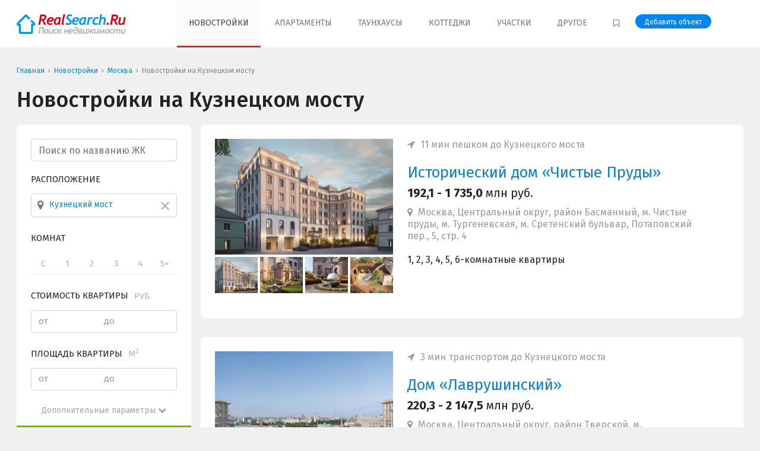

--- FILE ---
content_type: text/html; charset=utf-8
request_url: https://www.realsearch.ru/%D0%BD%D0%BE%D0%B2%D0%BE%D1%81%D1%82%D1%80%D0%BE%D0%B9%D0%BA%D0%B8/%D0%BA%D1%83%D0%B7%D0%BD%D0%B5%D1%86%D0%BA%D0%B8%D0%B9_%D0%BC%D0%BE%D1%81%D1%82/
body_size: 13359
content:
    <!DOCTYPE html>
    <html lang="ru-RU" prefix="og: http://ogp.me/ns#">
    <head>
        <title>12 новостроек на Кузнецком мосту: цены от 15,5 млн рублей!</title>

        <meta charset="utf-8">
        <meta name="viewport" content="width=device-width, initial-scale=1, shrink-to-fit=no">
        <meta http-equiv="x-ua-compatible" content="ie=edge">
		<meta name="csrf-param" content="_csrf">
<meta name="csrf-token" content="4x0kg3Mv51rtCSLvvMuz-d57lVv6XRs5FGXG7k_E_tSIShG7KVrWDrpCEoTJgd215jr-Yso-flZAM_Kod5uyhw==">

        <meta name="googlebot" content="NOODP">
        <meta name="referrer" content="origin">

        <link rel="shortcut icon" href="/favicon.ico" type="image/x-icon"/>
        <link rel="apple-touch-icon" sizes="180x180" href="/apple-touch-icon.png">
        <link rel="icon" type="image/png" href="/favicon-32x32.png" sizes="32x32">
        <link rel="icon" type="image/png" href="/favicon-16x16.png" sizes="16x16">
        <link rel="manifest" href="/manifest.json">
        <link rel="mask-icon" href="/safari-pinned-tab.svg">
        <meta name="apple-mobile-web-app-title" content="RealSearch">
        <meta name="application-name" content="RealSearch">
        <meta name="theme-color" content="#ffffff">

        <meta name="yandex-verification" content="63d59053b902cf1a"/>
        <meta name="google-site-verification" content="VWCQJx_i0cC_aTTCr9g5mplYfv-Mg5xNWutZCVWVmPE"/>
        <meta name="wmail-verification" content="bee7c9b092166a45591dadccbd2ae650"/>

        <link rel="preconnect" href="https://fonts.googleapis.com">
        <link rel="preconnect" href="https://fonts.gstatic.com" crossorigin>
        <link href="https://fonts.googleapis.com/css2?family=Fira+Sans:ital,wght@0,400;0,500;0,700;1,400;1,500;1,700&display=swap"
              rel="stylesheet">

		
        <script type="application/ld+json">
            {
                "@context": "https://schema.org",
                "@type": "Organization",
                "url": "https://www.realsearch.ru",
                "logo": "https://www.realsearch.ru/assets/images/logo.png"
            }
        </script>

		<meta name="description" content="Новостройки на Кузнецком мосту на RealSearch.Ru. 12 новостроек от 15,5 млн рублей">
<meta property="og:title" content="12 новостроек на Кузнецком мосту: цены от 15,5 млн рублей!">
<meta property="og:site_name" content="RealSearch.Ru - Поиск недвижимости в Москве и Подмосковье">
<meta property="og:url" content="https://www.realsearch.ru/%D0%BD%D0%BE%D0%B2%D0%BE%D1%81%D1%82%D1%80%D0%BE%D0%B9%D0%BA%D0%B8/%D0%BA%D1%83%D0%B7%D0%BD%D0%B5%D1%86%D0%BA%D0%B8%D0%B9_%D0%BC%D0%BE%D1%81%D1%82/">
<meta property="og:type" content="website">
<meta property="og:locale" content="ru_RU">
<meta property="og:image" content="//www.realsearch.ru/assets/images/social-bg.png">
<meta property="fb:app_id" content="1387357904636775">
<meta property="twitter:card" content="summary">
<meta property="twitter:image" content="//www.realsearch.ru/assets/images/social-bg.png">
<meta property="twitter:url" content="https://www.realsearch.ru/%D0%BD%D0%BE%D0%B2%D0%BE%D1%81%D1%82%D1%80%D0%BE%D0%B9%D0%BA%D0%B8/%D0%BA%D1%83%D0%B7%D0%BD%D0%B5%D1%86%D0%BA%D0%B8%D0%B9_%D0%BC%D0%BE%D1%81%D1%82/">
<link href="https://www.realsearch.ru/%D0%BD%D0%BE%D0%B2%D0%BE%D1%81%D1%82%D1%80%D0%BE%D0%B9%D0%BA%D0%B8/%D0%BA%D1%83%D0%B7%D0%BD%D0%B5%D1%86%D0%BA%D0%B8%D0%B9_%D0%BC%D0%BE%D1%81%D1%82/" rel="canonical">
<link href="/%D0%BD%D0%BE%D0%B2%D0%BE%D1%81%D1%82%D1%80%D0%BE%D0%B9%D0%BA%D0%B8/%D0%BA%D1%83%D0%B7%D0%BD%D0%B5%D1%86%D0%BA%D0%B8%D0%B9_%D0%BC%D0%BE%D1%81%D1%82/?per-page=12" rel="self">
<link href="/%D0%BD%D0%BE%D0%B2%D0%BE%D1%81%D1%82%D1%80%D0%BE%D0%B9%D0%BA%D0%B8/%D0%BA%D1%83%D0%B7%D0%BD%D0%B5%D1%86%D0%BA%D0%B8%D0%B9_%D0%BC%D0%BE%D1%81%D1%82/?per-page=12" rel="first">
<link href="/%D0%BD%D0%BE%D0%B2%D0%BE%D1%81%D1%82%D1%80%D0%BE%D0%B9%D0%BA%D0%B8/%D0%BA%D1%83%D0%B7%D0%BD%D0%B5%D1%86%D0%BA%D0%B8%D0%B9_%D0%BC%D0%BE%D1%81%D1%82/?per-page=12" rel="last">
<link href="/assets/css/2.5.13/styles.min.css" rel="stylesheet">		<script type="text/javascript">
    var jsVersion = '2.5.13';
    var jsDir = 'assets/js';
    var jsFiles = ['onload.min.js'];
    var isReload = 0;
</script>
<script type="text/javascript">
    function loadJs() {
        for (i = 0; i < jsFiles.length; i++) {
            var a = document.createElement("script");
            a.src = '/' + jsDir + '/' + jsVersion + '/' + jsFiles[i], a.defer = !0, document.body.appendChild(a);
        }
    }

    window.addEventListener ? window.addEventListener("load", loadJs, !1) : window.attachEvent ? window.attachEvent("onload", loadJs) : window.onload = loadJs;
</script>
    </head>
    <body>
	
	<div class="site-views-counter hidden">
    
<script data-ignore='1' src="//stat.realsearch.ru/view/?uid=4XciWoNstqQ4lhqaJK4s&site=3&host_type=0&page=www.realsearch.ru%2F%25D0%25BD%25D0%25BE%25D0%25B2%25D0%25BE%25D1%2581%25D1%2582%25D1%2580%25D0%25BE%25D0%25B9%25D0%25BA%25D0%25B8%2F%25D0%25BA%25D1%2583%25D0%25B7%25D0%25BD%25D0%25B5%25D1%2586%25D0%25BA%25D0%25B8%25D0%25B9_%25D0%25BC%25D0%25BE%25D1%2581%25D1%2582%2F&type=js" async></script>
<script data-ignore='1'>
	var ref_counter_time_start = (new Date()).getTime();
	window.setInterval(function() {
		if ((new Date()).getTime() - ref_counter_time_start <= 1800000){
            $.get('//stat.realsearch.ru/view/?uid=4XciWoNstqQ4lhqaJK4s&site=3&host_type=0&page=www.realsearch.ru%2F%25D0%25BD%25D0%25BE%25D0%25B2%25D0%25BE%25D1%2581%25D1%2582%25D1%2580%25D0%25BE%25D0%25B9%25D0%25BA%25D0%25B8%2F%25D0%25BA%25D1%2583%25D0%25B7%25D0%25BD%25D0%25B5%25D1%2586%25D0%25BA%25D0%25B8%25D0%25B9_%25D0%25BC%25D0%25BE%25D1%2581%25D1%2582%2F&type=js&notify=1');
		}
	}, 15000);
</script>
<noscript>
	<img src="//stat.realsearch.ru/view/?uid=4XciWoNstqQ4lhqaJK4s&site=3&host_type=0&page=www.realsearch.ru%2F%25D0%25BD%25D0%25BE%25D0%25B2%25D0%25BE%25D1%2581%25D1%2582%25D1%2580%25D0%25BE%25D0%25B9%25D0%25BA%25D0%25B8%2F%25D0%25BA%25D1%2583%25D0%25B7%25D0%25BD%25D0%25B5%25D1%2586%25D0%25BA%25D0%25B8%25D0%25B9_%25D0%25BC%25D0%25BE%25D1%2581%25D1%2582%2F&type=gif" alt='' />
</noscript></div>

<header>
    <nav class="container header-nav">
        <button class="header-nav-toggle space-default-right" id="menu-toggle" aria-label="Show/hide menu"
                data-toggle=".header-nav-collapse">
            <svg xmlns="http://www.w3.org/2000/svg" class="h-6 w-6" fill="none" viewBox="0 0 24 24"
                 stroke="currentColor">
                <path stroke-linecap="round" stroke-linejoin="round" stroke-width="2" d="M4 6h16M4 12h16M4 18h7"/>
            </svg>
        </button>

        <a class="header-nav-logo" href="/" title="Поиск недвижимости RealSearch.Ru - Новостройки, Апартаменты, Жилые комплексы, Коттеджи, Таунхаусы, Земельные участки"><img src="/assets/images/2.5.13/logo.png" width="184" height="33" alt="Поиск недвижимости RealSearch.Ru - Новостройки, Апартаменты, Жилые комплексы, Коттеджи, Таунхаусы, Земельные участки" /></a>
                    <div class="header-nav-menu header-nav-collapse">
                                                        <a class="active" href="/%D0%BD%D0%BE%D0%B2%D0%BE%D1%81%D1%82%D1%80%D0%BE%D0%B9%D0%BA%D0%B8/">Новостройки</a>                                                        <a class="" href="/%D0%B0%D0%BF%D0%B0%D1%80%D1%82%D0%B0%D0%BC%D0%B5%D0%BD%D1%82%D1%8B/">Апартаменты</a>                                                        <a class="" href="/%D1%82%D0%B0%D1%83%D0%BD%D1%85%D0%B0%D1%83%D1%81%D1%8B/">Таунхаусы</a>                                                        <a class="" href="/%D0%BA%D0%BE%D1%82%D1%82%D0%B5%D0%B4%D0%B6%D0%B8/">Коттеджи</a>                                                        <a class="" href="/%D0%B7%D0%B5%D0%BC%D0%B5%D0%BB%D1%8C%D0%BD%D1%8B%D0%B5-%D1%83%D1%87%D0%B0%D1%81%D1%82%D0%BA%D0%B8/">Участки</a>                                <span class="header-nav-menu-dropdown">
                        <span class="header-nav-menu-dropdown-label">Другое</span>
                        <span class="header-nav-menu-dropdown-list">
                            <a class="" href="/%D1%81%D0%BF%D0%B1/">Санкт-Петербург</a>                            <a class="" href="/%D0%BA%D1%83%D1%80%D0%BE%D1%80%D1%82%D1%8B/">Курортная недвижимость</a>                            <a class="" href="/%D0%BA%D0%BE%D0%BC%D0%BC%D0%B5%D1%80%D1%87%D0%B5%D1%81%D0%BA%D0%B0%D1%8F/">Коммерческая недвижимость</a>                        </span>
                    </span>
                <a href="/bookmarks/" rel="nofollow" title="Избранное">
                    <i class="fa fa-bookmark-o space-micro-right" aria-hidden="true"></i>
                    <span class="d-inline-block d-lg-none">Избранное</span>
                </a>
                <div class="header-nav-button-cont">
                    <a class="header-nav-button button button-small" href="/addobj/">Добавить объект</a>                </div>
            </div>
            </nav>
</header>

    <div class="container breadcrumb-container">
		<ul class="breadcrumb" itemscope itemtype="http://schema.org/BreadcrumbList"><li class="breadcrumb-item"><a href="/">Главная</a></li><li class="breadcrumb-item" itemprop="itemListElement" itemscope itemtype="http://schema.org/ListItem">
					<a href="https://www.realsearch.ru/%D0%BD%D0%BE%D0%B2%D0%BE%D1%81%D1%82%D1%80%D0%BE%D0%B9%D0%BA%D0%B8/" itemprop="item"><span itemprop="name">Новостройки</span></a>
                    <meta itemprop="position" content="2" />
                </li><li class="breadcrumb-item" itemprop="itemListElement" itemscope itemtype="http://schema.org/ListItem">
					<a href="https://www.realsearch.ru/%D0%BD%D0%BE%D0%B2%D0%BE%D1%81%D1%82%D1%80%D0%BE%D0%B9%D0%BA%D0%B8/%D0%BC%D0%BE%D1%81%D0%BA%D0%B2%D0%B0/" itemprop="item"><span itemprop="name">Москва</span></a>
                    <meta itemprop="position" content="3" />
                </li><li class="breadcrumb-item" itemprop="itemListElement" itemscope itemtype="http://schema.org/ListItem">
					<span itemprop="name">Новостройки на Кузнецком мосту</span>
                    <meta itemprop="position" content="4" />
                </li></ul>    </div>

    <div class="site-content"><script type="application/ld+json">
    {
        "@type":"Event",
        "@context":"http:\/\/schema.org",
        "name":"💰 Квартиры в новостройках",
        "eventAttendanceMode": "https://schema.org/OnlineEventAttendanceMode",
        "description":"Самые выгодные предложения в новостройках Москвы",
        "url":"https://www.realsearch.ru/search/results/?segment=%D0%BD%D0%BE%D0%B2%D0%BE%D1%81%D1%82%D1%80%D0%BE%D0%B9%D0%BA%D0%B8&subsegment=%D0%BC%D0%BE%D1%81%D0%BA%D0%B2%D0%B0",
    "startDate":"2026-02-01T00:00:00+03:00",
    "endDate":"2026-03-01T00:00:00+03:00",
    "eventStatus": "https://schema.org/EventScheduled",
    "location":
    {
        "@type":"Place",
        "@context":"http:\/\/schema.org",
        "name":"Новостройки в Москве",
        "address":
        {
            "@type":"PostalAddress",
            "@context":"http:\/\/schema.org",
            "addressLocality": "Москва",
            "addressRegion":"Москва"
        },
        "geo": {
            "@type":"GeoCoordinates",
            "@context":"http:\/\/schema.org",
            "latitude":"55.751244",
            "longitude":"37.618423"
        }
    },
    "performer": {
        "name":"Новостройки в Москве",
        "type":"Thing"
    },
    "organizer": {
        "name":"RealSearch.Ru",
        "type":"Thing",
        "url": "https://www.realsearch.ru"
    },
    "offers": {
        "price":"100",
        "priceCurrency":"RUB",
        "availability":"http:\/\/schema.org\/InStock",
        "url":"https://www.realsearch.ru/search/results/?segment=%D0%BD%D0%BE%D0%B2%D0%BE%D1%81%D1%82%D1%80%D0%BE%D0%B9%D0%BA%D0%B8&subsegment=%D0%BC%D0%BE%D1%81%D0%BA%D0%B2%D0%B0",
        "validFrom":"2026-02-01T03:32:00+03:00"
    }
}


</script>


<script type="application/ld+json">
    {
        "@type":"Event",
        "@context":"http:\/\/schema.org",
        "name":"🥇 Рейтинги новостроек",
         "eventAttendanceMode": "https://schema.org/OnlineEventAttendanceMode",
       "description":"Самые дешевые новостройки по районам Москвы",
        "url":"https://www.realsearch.ru/rating/",
    "startDate":"2026-02-01T00:00:00+03:00",
    "endDate":"2026-03-01T00:00:00+03:00",
    "eventStatus": "https://schema.org/EventScheduled",
    "location":
    {
        "@type":"Place",
        "@context":"http:\/\/schema.org",
        "name":"Новостройки в Москве и области",
        "address":
        {
            "@type":"PostalAddress",
            "@context":"http:\/\/schema.org",
            "addressLocality": "Москва",
            "addressRegion":"Москва"
        },
        "geo": {
            "@type":"GeoCoordinates",
            "@context":"http:\/\/schema.org",
            "latitude":"55.751244",
            "longitude":"37.618423"
        }
    },
    "performer": {
        "name":"Новостройки в Москве и области",
        "type":"Thing"
    },
    "organizer": {
        "name":"RealSearch.Ru",
        "type":"Thing",
        "url": "https://www.realsearch.ru"
    },
    "offers": {
        "price":"100",
        "priceCurrency":"RUB",
        "availability":"http:\/\/schema.org\/InStock",
        "url":"https://www.realsearch.ru/rating/",
        "validFrom":"2026-02-01T03:32:00+03:00"
    }
}


</script>

    <script type="application/ld+json">
        {
            "@context":"https://schema.org",
            "@type":"Product",
            "brand": {
                "@type":"Brand",
                "name":"Realsearch.Ru"
            },
            "name":"12 новостроек на Кузнецком мосту: цены от 15,5 млн рублей!",
                "description":"Новостройки на Кузнецком мосту на RealSearch.Ru. 12 новостроек от 15,5 млн рублей",
                "offers":{
            "@type":"AggregateOffer",
            "lowPrice": 15453900,
            "highPrice": 2147483647,
            "priceCurrency":"RUB",
            "offerCount": 7,
            "image":"https://www.realsearch.ru/img/realsearch.ru-opengraph-logo.png"
        },
        "aggregateRating":{
            "@type":"AggregateRating",
            "ratingValue":"4.56",
            "reviewCount":"200",
            "bestRating":"5"
        }
    }


    </script>

<div class="container">

    <h1>Новостройки на Кузнецком мосту</h1>

    
    
    <div class="row" id="search-results">
        <div class="col-lg-4 col-xl-3">

            <div class="sticky sticky-form">
                                    <form id="search-form" action="/%D0%BD%D0%BE%D0%B2%D0%BE%D1%81%D1%82%D1%80%D0%BE%D0%B9%D0%BA%D0%B8/%D0%BC%D0%BE%D1%81%D0%BA%D0%B2%D0%B0/" method="get">
<div class="card card-padding search-form-data search-form-container" id="search-form-container" data-overlay="1">
    <span class="close-button d-block d-lg-none pull-right space-mini-left space-mini-bottom toggle-click search-form-close" data-target="#search-form-container"></span>
    <div class="row">
        <div class="col">
            <div class="search-form-autocomplete">
				<div class="form-group field-project-name-search">

<input type="text" id="project-name-search" class="form-control" name="filter[name]" value="" placeholder="Поиск по названию ЖК" autocomplete="off">

<p class="help-block help-block-error"></p>
</div>                <div class="search-form-autocomplete-items">
                </div>
            </div>
        </div>
		<div class="col-sm-6 col-lg-12 "><div class="form-group location-widget"><input type="text" class="form-control location-autocomplete d-block d-sm-none" name="q" value="" placeholder="Введите название района, метро, города"><div class="d-none d-sm-block">
<input type="hidden" id="w0-geo-location-widget" class="form-control" name="filter[geo]" value="194">
<label>Расположение</label><div class="form-control location-widget-input" data-id="w0-geo-location-widget"><span class="fa fa-map-marker location-widget-input-icon-location"></span><div id="w0-geo-location-widget-placeholder" class="location-widget-input-value location-widget-input-placeholder" data-geoname="Кузнецкий мост">Выберите расположение</div><span class="fa fa-angle-down location-widget-input-icon-dropdown"></span><span class="close-button location-widget-input-icon-close" title="Очистить"></span></div><div id="w0-geo-location-widget-config" data-tabs="metro,rayon,city_nm" data-subtabs="" data-active="moscow"></div></div></div></div><div class="col-sm-6 col-lg-12 "><div class="form-group field-filter-flat_set">
<label class="control-label">Комнат</label><div class="input-checkbox"><input type="hidden" name="filter[flat_set]" value=""><div id="filter-flat_set"><span class="checkbox"><input type="checkbox" id="checkbox-filter[flat_set][]-0" name="filter[flat_set][]" value="0"><label for="checkbox-filter[flat_set][]-0">С</label></span>
<span class="checkbox"><input type="checkbox" id="checkbox-filter[flat_set][]-1" name="filter[flat_set][]" value="1"><label for="checkbox-filter[flat_set][]-1">1</label></span>
<span class="checkbox"><input type="checkbox" id="checkbox-filter[flat_set][]-2" name="filter[flat_set][]" value="2"><label for="checkbox-filter[flat_set][]-2">2</label></span>
<span class="checkbox"><input type="checkbox" id="checkbox-filter[flat_set][]-3" name="filter[flat_set][]" value="3"><label for="checkbox-filter[flat_set][]-3">3</label></span>
<span class="checkbox"><input type="checkbox" id="checkbox-filter[flat_set][]-4" name="filter[flat_set][]" value="4"><label for="checkbox-filter[flat_set][]-4">4</label></span>
<span class="checkbox"><input type="checkbox" id="checkbox-filter[flat_set][]-5" name="filter[flat_set][]" value="5"><label for="checkbox-filter[flat_set][]-5">5+</label></span></div></div><p class="help-block help-block-error"></p>
</div></div><div class="col-sm-6 col-lg-12 "><div><label>Стоимость квартиры<span class="input-sublabel">руб</span></label><div class="input-container"><label class="input-field"><span class="input-label">от</span><div class="form-group field-filter-price_from">
<input type="text" id="filter-price_from" class="form-control money" name="filter[price_from]" inputmode="numeric">
</div></label><label class="input-field"><span class="input-label">до</span><div class="form-group field-filter-price_to">
<input type="text" id="filter-price_to" class="form-control money" name="filter[price_to]" inputmode="numeric">
</div></label></div></div></div><div class="col-sm-6 col-lg-12 "><div><label>Площадь квартиры<span class="input-sublabel">м<sup>2</sup></span></label><div class="input-container"><label class="input-field"><span class="input-label">от</span><div class="form-group field-filter-square_from">
<input type="text" id="filter-square_from" class="form-control" name="filter[square_from]" inputmode="numeric">
</div></label><label class="input-field"><span class="input-label">до</span><div class="form-group field-filter-square_to">
<input type="text" id="filter-square_to" class="form-control" name="filter[square_to]" inputmode="numeric">
</div></label></div></div></div><div class="col-sm-6 col-lg-12 search-form-expandable search-form-expand"><div class="form-group field-filter-gk">
<label class="control-label">Срок сдачи</label><div class="input-checkbox"><input type="hidden" name="filter[gk]" value=""><div id="filter-gk"><span class="checkbox"><input type="checkbox" id="checkbox-filter[gk][]-0" name="filter[gk][]" value="0"><label for="checkbox-filter[gk][]-0">сдан</label></span>
<span class="checkbox"><input type="checkbox" id="checkbox-filter[gk][]-1" name="filter[gk][]" value="2026"><label for="checkbox-filter[gk][]-1">2026</label></span>
<span class="checkbox"><input type="checkbox" id="checkbox-filter[gk][]-2" name="filter[gk][]" value="2027"><label for="checkbox-filter[gk][]-2">2027</label></span>
<span class="checkbox"><input type="checkbox" id="checkbox-filter[gk][]-3" name="filter[gk][]" value="2028"><label for="checkbox-filter[gk][]-3">2028</label></span></div></div><p class="help-block help-block-error"></p>
</div></div>

		            <span class="search-form-expander">Дополнительные параметры <i class="fa fa-chevron-down" aria-hidden="true"></i></span>
		    </div>
    <div class="text-center search-form-controls">
		<button type="submit" id="search-form-found" class="button button-green button-big" aria-label="Search projects">Показать <strong>12</strong> предложений</button>    </div>
</div>
</form>
<div class="search-form-adaptive button button-green button-big toggle-click" id="search-form-adaptive" data-target="#search-form-container">
    <span class="fa fa-filter space-mini-right"></span> Поиск по параметрам
</div>

<div class="search-form-adaptive button button-green button-big search-form-sticky" id="search-form-sticky">
    <span class="fa fa-filter space-mini-right"></span> Поиск по параметрам
</div>
                            </div>
        </div>

        <div class="col-lg-8 col-xl-9">
            
                                    <div itemprop="offers" itemscope itemtype="http://schema.org/AggregateOffer">
                        <meta itemprop="lowPrice" content="15453900">
                        <meta itemprop="highPrice" content="2147483647">
                        <meta itemprop="offerCount" content="7">
                        <meta itemprop="priceCurrency" content="RUB">
                    </div>
                
                                                    
<a id="object-item-8229" target='_blank' href="/%D0%BD%D0%BE%D0%B2%D0%BE%D1%81%D1%82%D1%80%D0%BE%D0%B9%D0%BA%D0%B8/gudnhp/%D0%B8%D1%81%D1%82%D0%BE%D1%80%D0%B8%D1%87%D0%B5%D1%81%D0%BA%D0%B8%D0%B9-%D0%B4%D0%BE%D0%BC-%D1%87%D0%B8%D1%81%D1%82%D1%8B%D0%B5-%D0%BF%D1%80%D1%83%D0%B4%D1%8B/"    class="card card-padding card-shadow-hover object-list-item    "
   data-id="8229"
            data-lat="55.7617430000"
        data-lng="37.6414310000"
    >
    <i class="object-list-favorite  fa"
       data-id="8229" title="Добавить в избранное"></i>

    <span class="flex flex-column flex-md-row flex-nowrap">
                            <span class="mb-3 flex-shrink-0" style="width:300px;">
                    <span class="object-list-images position-relative relative">

                                                    <span class="object-list-images-item" id="object-image-8229"
                                  style="background-image: url('//www.realsearch.ru/img/images_content/79900_151_thumb.jpg')">
                                                                    <span>Еще 1 фото</span>
                                                            </span>
                        
                                            </span>

                                            <span class="object-list-images-preview">
                                                                        <span class="object-list-images-preview-item lazy-bg"
                                  data-target="#object-image-8229"
                                  data-src="//www.realsearch.ru/img/images_content/79900_151_thumb.jpg"></span>
                                                                                                <span class="object-list-images-preview-item lazy-bg"
                                  data-target="#object-image-8229"
                                  data-src="//www.realsearch.ru/img/images_content/79888_477_thumb.jpg"></span>
                                                                                                <span class="object-list-images-preview-item lazy-bg"
                                  data-target="#object-image-8229"
                                  data-src="//www.realsearch.ru/img/images_content/79889_828_thumb.jpg"></span>
                                                                                                <span class="object-list-images-preview-item lazy-bg"
                                  data-target="#object-image-8229"
                                  data-src="//www.realsearch.ru/img/images_content/79890_313_thumb.jpg"></span>
                                                                                                                    </span>
                                </span>
                        <span class="flex-grow-1 px-md-4">
                
                                    <span class="object-list-item-location">
                        <i class="fa fa-location-arrow space-micro-right" aria-hidden="true"></i>
                        11 мин пешком до Кузнецкого моста                    </span>
                
                <span class="object-list-item-header">Исторический дом «Чистые Пруды»</span>

                                    
<span class="object-list-item-price-main">
	
		
					<div class="object-card-price-main space-mini-bottom">
									<strong>
													192,1 - 1 735,0											</strong> млн руб.							</div>
		
	</span>                
                
                                    <span class="object-list-item-location">
                        <i class="fa fa-map-marker space-micro-right" aria-hidden="true"></i>
                        Москва, Центральный округ, район Басманный, м. Чистые пруды, м. Тургеневская, м. Сретенский бульвар, Потаповский пер., 5, стр. 4                    </span>
                
                <span class="object-list-item-info">

                    
                                                                                    <span class="d-block">1, 2, 3, 4, 5, 6-комнатные квартиры</span>
                                                    
                                                    <span class="d-block space-mini-top">
								                            </span>
                                                            </span>
            </span>

            
        </span>
    </a>
                                    
<a id="object-item-8184" target='_blank' href="/%D0%BD%D0%BE%D0%B2%D0%BE%D1%81%D1%82%D1%80%D0%BE%D0%B9%D0%BA%D0%B8/qb4y3i/%D0%B4%D0%BE%D0%BC-%D0%BB%D0%B0%D0%B2%D1%80%D1%83%D1%88%D0%B8%D0%BD%D1%81%D0%BA%D0%B8%D0%B9/"    class="card card-padding card-shadow-hover object-list-item    "
   data-id="8184"
            data-lat="55.7396980000"
        data-lng="37.6206880000"
    >
    <i class="object-list-favorite  fa"
       data-id="8184" title="Добавить в избранное"></i>

    <span class="flex flex-column flex-md-row flex-nowrap">
                            <span class="mb-3 flex-shrink-0" style="width:300px;">
                    <span class="object-list-images position-relative relative">

                                                    <span class="object-list-images-item" id="object-image-8184"
                                  style="background-image: url('//www.realsearch.ru/img/images_content/69632_579_thumb.jpg')">
                                                                    <span>Еще 1 фото</span>
                                                            </span>
                        
                                            </span>

                                            <span class="object-list-images-preview">
                                                                        <span class="object-list-images-preview-item lazy-bg"
                                  data-target="#object-image-8184"
                                  data-src="//www.realsearch.ru/img/images_content/69632_579_thumb.jpg"></span>
                                                                                                <span class="object-list-images-preview-item lazy-bg"
                                  data-target="#object-image-8184"
                                  data-src="//www.realsearch.ru/img/images_content/69633_165_thumb.jpg"></span>
                                                                                                <span class="object-list-images-preview-item lazy-bg"
                                  data-target="#object-image-8184"
                                  data-src="//www.realsearch.ru/img/images_content/69634_153_thumb.jpg"></span>
                                                                                                <span class="object-list-images-preview-item lazy-bg"
                                  data-target="#object-image-8184"
                                  data-src="//www.realsearch.ru/img/images_content/69635_836_thumb.jpg"></span>
                                                                                                                    </span>
                                </span>
                        <span class="flex-grow-1 px-md-4">
                
                                    <span class="object-list-item-location">
                        <i class="fa fa-location-arrow space-micro-right" aria-hidden="true"></i>
                        3 мин транспортом до Кузнецкого моста                    </span>
                
                <span class="object-list-item-header">Дом «Лаврушинский»</span>

                                    
<span class="object-list-item-price-main">
	
		
					<div class="object-card-price-main space-mini-bottom">
									<strong>
													220,3 - 2 147,5											</strong> млн руб.							</div>
		
	</span>                
                
                                    <span class="object-list-item-location">
                        <i class="fa fa-map-marker space-micro-right" aria-hidden="true"></i>
                        Москва, Центральный округ, район Тверской, м. Третьяковская, м. Полянка, м. Новокузнецкая, Большой Толмачевский пер., вл. 5                    </span>
                
                <span class="object-list-item-info">

                    
                                                                                    <span class="d-block">1, 2, 3, 4, 5, 6-комнатные квартиры</span>
                                                    
                                                    <span class="d-block space-mini-top">
								                            </span>
                                                            </span>
            </span>

            
        </span>
    </a>
                                    
<a id="object-item-8466" target='_blank' href="/%D0%BD%D0%BE%D0%B2%D0%BE%D1%81%D1%82%D1%80%D0%BE%D0%B9%D0%BA%D0%B8/4mr98t/%D0%BA%D0%B2%D0%B0%D1%80%D1%82%D0%B0%D0%BB-%D1%82%D0%B8%D1%88%D0%B8%D0%BD%D1%81%D0%BA%D0%B8%D0%B9-%D0%B1%D1%83%D0%BB%D1%8C%D0%B2%D0%B0%D1%80/"    class="card card-padding card-shadow-hover object-list-item    "
   data-id="8466"
            data-lat="55.7709580000"
        data-lng="37.5758100000"
    >
    <i class="object-list-favorite  fa"
       data-id="8466" title="Добавить в избранное"></i>

    <span class="flex flex-column flex-md-row flex-nowrap">
                            <span class="mb-3 flex-shrink-0" style="width:300px;">
                    <span class="object-list-images position-relative relative">

                                                    <span class="object-list-images-item" id="object-image-8466"
                                  style="background-image: url('//www.realsearch.ru/img/images_content/78036_247_thumb.png')">
                                                                    <span>Еще 1 фото</span>
                                                            </span>
                        
                                            </span>

                                            <span class="object-list-images-preview">
                                                                        <span class="object-list-images-preview-item lazy-bg"
                                  data-target="#object-image-8466"
                                  data-src="//www.realsearch.ru/img/images_content/78036_247_thumb.png"></span>
                                                                                                <span class="object-list-images-preview-item lazy-bg"
                                  data-target="#object-image-8466"
                                  data-src="//www.realsearch.ru/img/images_content/78037_96_thumb.png"></span>
                                                                                                <span class="object-list-images-preview-item lazy-bg"
                                  data-target="#object-image-8466"
                                  data-src="//www.realsearch.ru/img/images_content/78038_101_thumb.png"></span>
                                                                                                <span class="object-list-images-preview-item lazy-bg"
                                  data-target="#object-image-8466"
                                  data-src="//www.realsearch.ru/img/images_content/78039_850_thumb.png"></span>
                                                                                                                    </span>
                                </span>
                        <span class="flex-grow-1 px-md-4">
                
                                    <span class="object-list-item-location">
                        <i class="fa fa-location-arrow space-micro-right" aria-hidden="true"></i>
                        5 мин транспортом до Кузнецкого моста                    </span>
                
                <span class="object-list-item-header">Квартал Тишинский бульвар</span>

                                    
<span class="object-list-item-price-main">
	
		
					<div class="object-card-price-main space-mini-bottom">
									<strong>
													79,9 - 689,7											</strong> млн руб.							</div>
		
	</span>                
                                    <span class="d-block space-small-vertical text-dark">
                                                                                Строится до 4&nbsp;кв.&nbsp;2027&nbsp;г.                                            </span>
                
                                    <span class="object-list-item-location">
                        <i class="fa fa-map-marker space-micro-right" aria-hidden="true"></i>
                        Москва, Центральный округ, район Пресненский, м. Белорусская, ст. Белорусская  МЦД, г. Москва, Электрический переулок, д.1                    </span>
                
                <span class="object-list-item-info">

                    
                                                                                    <span class="d-block">1, 2, 3, 4, 5-комнатные квартиры</span>
                                                    
                                                    <span class="d-block space-mini-top">
								                            </span>
                                                            </span>
            </span>

            
        </span>
    </a>
                                    
<a id="object-item-2632" target='_blank' href="/%D0%B0%D0%BF%D0%B0%D1%80%D1%82%D0%B0%D0%BC%D0%B5%D0%BD%D1%82%D1%8B/zf8u4b/%D1%80%D0%B5%D0%B7%D0%B8%D0%B4%D0%B5%D0%BD%D1%86%D0%B8%D0%B8-%D0%B7%D0%B0%D0%BC%D0%BE%D1%81%D0%BA%D0%B2%D0%BE%D1%80%D0%B5%D1%87%D1%8C%D0%B5/"    class="card card-padding card-shadow-hover object-list-item    "
   data-id="2632"
            data-lat="55.7288710000"
        data-lng="37.6315760000"
    >
    <i class="object-list-favorite  fa"
       data-id="2632" title="Добавить в избранное"></i>

    <span class="flex flex-column flex-md-row flex-nowrap">
                            <span class="mb-3 flex-shrink-0" style="width:300px;">
                    <span class="object-list-images position-relative relative">

                                                    <span class="object-list-images-item" id="object-image-2632"
                                  style="background-image: url('//www.realsearch.ru/img/images_content/27376_752_thumb.jpg')">
                                                            </span>
                        
                                            </span>

                                            <span class="object-list-images-preview">
                                                                        <span class="object-list-images-preview-item lazy-bg"
                                  data-target="#object-image-2632"
                                  data-src="//www.realsearch.ru/img/images_content/27376_752_thumb.jpg"></span>
                                                                                                <span class="object-list-images-preview-item lazy-bg"
                                  data-target="#object-image-2632"
                                  data-src="//www.realsearch.ru/img/images_content/27375_115_thumb.jpg"></span>
                                                                                                <span class="object-list-images-preview-item lazy-bg"
                                  data-target="#object-image-2632"
                                  data-src="//www.realsearch.ru/img/images_content/27374_710_thumb.jpg"></span>
                                                                </span>
                                </span>
                        <span class="flex-grow-1 px-md-4">
                
                                    <span class="object-list-item-location">
                        <i class="fa fa-location-arrow space-micro-right" aria-hidden="true"></i>
                        5 мин транспортом до Кузнецкого моста                    </span>
                
                <span class="object-list-item-header">Жилой комплекс &laquo;Резиденции Замоскворечье&raquo;</span>

                                    
<span class="object-list-item-price-main">
	
		
					<div class="object-card-price-main space-mini-bottom">
									<strong>
													46,0 - 125,6											</strong> млн руб.							</div>
		
	</span>                
                
                                    <span class="object-list-item-location">
                        <i class="fa fa-map-marker space-micro-right" aria-hidden="true"></i>
                        Москва, Центральный округ, район Замоскворечье, м. Павелецкая, Москва, ул. Зацепа, 29                    </span>
                
                <span class="object-list-item-info">

                    
                                                                                    <span class="d-block">2, 3, 4, 5-комнатные апартаменты</span>
                                                    
                                                    <span class="d-block space-mini-top">
								                            </span>
                                                            </span>
            </span>

            
        </span>
    </a>
                                    
<a id="object-item-8203" target='_blank' href="/%D0%BD%D0%BE%D0%B2%D0%BE%D1%81%D1%82%D1%80%D0%BE%D0%B9%D0%BA%D0%B8/ky5lia/voxhall/"    class="card card-padding card-shadow-hover object-list-item    "
   data-id="8203"
            data-lat="55.7276940000"
        data-lng="37.6445050000"
    >
    <i class="object-list-favorite  fa"
       data-id="8203" title="Добавить в избранное"></i>

    <span class="flex flex-column flex-md-row flex-nowrap">
                            <span class="mb-3 flex-shrink-0" style="width:300px;">
                    <span class="object-list-images position-relative relative">

                                                    <span class="object-list-images-item" id="object-image-8203"
                                  style="background-image: url('//www.realsearch.ru/img/images_content/70145_765_thumb.png')">
                                                                    <span>Еще 1 фото</span>
                                                            </span>
                        
                                            </span>

                                            <span class="object-list-images-preview">
                                                                        <span class="object-list-images-preview-item lazy-bg"
                                  data-target="#object-image-8203"
                                  data-src="//www.realsearch.ru/img/images_content/70145_765_thumb.png"></span>
                                                                                                <span class="object-list-images-preview-item lazy-bg"
                                  data-target="#object-image-8203"
                                  data-src="//www.realsearch.ru/img/images_content/70146_189_thumb.png"></span>
                                                                                                <span class="object-list-images-preview-item lazy-bg"
                                  data-target="#object-image-8203"
                                  data-src="//www.realsearch.ru/img/images_content/70147_716_thumb.png"></span>
                                                                                                <span class="object-list-images-preview-item lazy-bg"
                                  data-target="#object-image-8203"
                                  data-src="//www.realsearch.ru/img/images_content/70148_617_thumb.png"></span>
                                                                                                                    </span>
                                </span>
                        <span class="flex-grow-1 px-md-4">
                
                                    <span class="object-list-item-location">
                        <i class="fa fa-location-arrow space-micro-right" aria-hidden="true"></i>
                        6 мин транспортом до Кузнецкого моста                    </span>
                
                <span class="object-list-item-header">Жилой комплекс &laquo;Voxhall&raquo;</span>

                                    
<span class="object-list-item-price-main">
	
		
					<div class="object-card-price-main space-mini-bottom">
									<strong>
													39,1 - 170,6											</strong> млн руб.							</div>
		
	</span>                
                                    <span class="d-block space-small-vertical text-dark">
                                                                                Строится до 3&nbsp;кв.&nbsp;2025&nbsp;г.                                            </span>
                
                                    <span class="object-list-item-location">
                        <i class="fa fa-map-marker space-micro-right" aria-hidden="true"></i>
                        Москва, Центральный округ, район Замоскворечье, м. Павелецкая, м. Серпуховская, м. Пролетарская, м. ЗИЛ  МЦК, м. Крестьянская застава, м. Добрынинская, ул. Летниковская, 4, вл. 6                    </span>
                
                <span class="object-list-item-info">

                    
                                                                                    <span class="d-block">Студии, 1, 2, 3, 4, 5-комнатные апартаменты</span>
                                                    
                                                    <span class="d-block space-mini-top">
								                            </span>
                                                            </span>
            </span>

            
        </span>
    </a>
                                    
<a id="object-item-2032" target='_blank' href="/%D0%BD%D0%BE%D0%B2%D0%BE%D1%81%D1%82%D1%80%D0%BE%D0%B9%D0%BA%D0%B8/4brml8/%D1%81%D0%B8%D0%BC%D0%B2%D0%BE%D0%BB/"    class="card card-padding card-shadow-hover object-list-item    "
   data-id="2032"
            data-lat="55.7502628309"
        data-lng="37.6873222287"
    >
    <i class="object-list-favorite  fa"
       data-id="2032" title="Добавить в избранное"></i>

    <span class="flex flex-column flex-md-row flex-nowrap">
                            <span class="mb-3 flex-shrink-0" style="width:300px;">
                    <span class="object-list-images position-relative relative">

                                                    <span class="object-list-images-item" id="object-image-2032"
                                  style="background-image: url('//www.realsearch.ru/img/images_content/72503_724_thumb.jpg')">
                                                                    <span>Еще 1 фото</span>
                                                            </span>
                        
                                            </span>

                                            <span class="object-list-images-preview">
                                                                        <span class="object-list-images-preview-item lazy-bg"
                                  data-target="#object-image-2032"
                                  data-src="//www.realsearch.ru/img/images_content/72503_724_thumb.jpg"></span>
                                                                                                <span class="object-list-images-preview-item lazy-bg"
                                  data-target="#object-image-2032"
                                  data-src="//www.realsearch.ru/img/images_content/72504_448_thumb.jpg"></span>
                                                                                                <span class="object-list-images-preview-item lazy-bg"
                                  data-target="#object-image-2032"
                                  data-src="//www.realsearch.ru/img/images_content/72505_288_thumb.jpg"></span>
                                                                                                <span class="object-list-images-preview-item lazy-bg"
                                  data-target="#object-image-2032"
                                  data-src="//www.realsearch.ru/img/images_content/72506_854_thumb.jpg"></span>
                                                                                                                    </span>
                                </span>
                        <span class="flex-grow-1 px-md-4">
                
                                    <span class="object-list-item-location">
                        <i class="fa fa-location-arrow space-micro-right" aria-hidden="true"></i>
                        6 мин транспортом до Кузнецкого моста                    </span>
                
                <span class="object-list-item-header">Жилой комплекс &laquo;СИМВОЛ&raquo;</span>

                                    
<span class="object-list-item-price-main">
	
		
					<div class="object-card-price-main space-mini-bottom">
									<strong>от застройщика</strong>
							</div>
		
	</span>                
                                    <span class="d-block space-small-vertical text-dark">
                                                                                    <span class="d-inline-block mr-3">Есть сданные</span>
                                                        Строится до 3&nbsp;кв.&nbsp;2025&nbsp;г.                                            </span>
                
                                    <span class="object-list-item-location">
                        <i class="fa fa-map-marker space-micro-right" aria-hidden="true"></i>
                        Москва, Юго-Восточный округ, район Лефортово, м. Римская, м. Авиамоторная, ст. Авиамоторная  МЦД, ст. Серп и Молот  МЦД, м. Площадь Ильича, ст. Москва-Товарная  МЦД                    </span>
                
                <span class="object-list-item-info">

                    
                                                                                    <span class="d-block">Студии, 1, 2, 3, 4-комнатные квартиры</span>
                                                    
                                                    <span class="d-block space-mini-top">
								                            </span>
                                                            </span>
            </span>

            
        </span>
    </a>
                                    
<a id="object-item-8135" target='_blank' href="/%D0%BD%D0%BE%D0%B2%D0%BE%D1%81%D1%82%D1%80%D0%BE%D0%B9%D0%BA%D0%B8/8ci580/mod/"    class="card card-padding card-shadow-hover object-list-item    "
   data-id="8135"
            data-lat="55.7973110000"
        data-lng="37.6258640000"
    >
    <i class="object-list-favorite  fa"
       data-id="8135" title="Добавить в избранное"></i>

    <span class="flex flex-column flex-md-row flex-nowrap">
                            <span class="mb-3 flex-shrink-0" style="width:300px;">
                    <span class="object-list-images position-relative relative">

                                                    <span class="object-list-images-item" id="object-image-8135"
                                  style="background-image: url('//www.realsearch.ru/img/images_content/74568_564_thumb.jpg')">
                                                                    <span>Еще 1 фото</span>
                                                            </span>
                        
                                            </span>

                                            <span class="object-list-images-preview">
                                                                        <span class="object-list-images-preview-item lazy-bg"
                                  data-target="#object-image-8135"
                                  data-src="//www.realsearch.ru/img/images_content/74568_564_thumb.jpg"></span>
                                                                                                <span class="object-list-images-preview-item lazy-bg"
                                  data-target="#object-image-8135"
                                  data-src="//www.realsearch.ru/img/images_content/74569_657_thumb.jpg"></span>
                                                                                                <span class="object-list-images-preview-item lazy-bg"
                                  data-target="#object-image-8135"
                                  data-src="//www.realsearch.ru/img/images_content/74570_549_thumb.jpg"></span>
                                                                                                <span class="object-list-images-preview-item lazy-bg"
                                  data-target="#object-image-8135"
                                  data-src="//www.realsearch.ru/img/images_content/74571_82_thumb.jpg"></span>
                                                                                                                    </span>
                                </span>
                        <span class="flex-grow-1 px-md-4">
                
                                    <span class="object-list-item-location">
                        <i class="fa fa-location-arrow space-micro-right" aria-hidden="true"></i>
                        6 мин транспортом до Кузнецкого моста                    </span>
                
                <span class="object-list-item-header">Жилой комплекс &laquo;MOD&raquo;</span>

                                    
<span class="object-list-item-price-main">
	
		
					<div class="object-card-price-main space-mini-bottom">
									<strong>
													21,2 - 72,2											</strong> млн руб.							</div>
		
	</span>                
                
                                    <span class="object-list-item-location">
                        <i class="fa fa-map-marker space-micro-right" aria-hidden="true"></i>
                        Москва, Северо-Восточный округ, район Марьина роща, м. Марьина роща, м. Рижская, м. Достоевская, м. Бутырская, ст. Рижская  МЦД, ст. Марьина роща  МЦД, ст. Останкино  МЦД, 4-й проезд Марьиной рощи, вл. 12/1                    </span>
                
                <span class="object-list-item-info">

                    
                                                                                    <span class="d-block">Студии, 1, 2, 3, 4-комнатные квартиры</span>
                                                    
                                                    <span class="d-block space-mini-top">
								                                    <strong class="badge badge-success">с отделкой</strong>
                                                            </span>
                                                            </span>
            </span>

            
        </span>
    </a>
                            
            <!--noindex-->
            <div class="space-default-top space-default-bottom color-grey-medium small">
                Базы объектов, размещенные на RealSearch.ru, являются справочно-информационными материалами и не носят
                рекламный характер, если в объекте прямо не указано обратное
            </div>
            <!--/noindex-->

            <div class="text-center">
                            </div>

        </div>
    </div>

    <div class="theme-columns space-big-top">

        
                                    <div class="font-small color-grey space-big-bottom">
                    Мы подобрали для вас 12 новостроек на Кузнецком мосту. Цены от 15 453 900 рублей до 2 147 483 647 рублей. Определиться с выбором и купить новостройку на Кузнецком мосту вам помогут фотографии проектов, подробные описания, интерактивная карта и моментальный расчет платежа по ипотеке. Не упустите выгодные предложения. Проекты с акциями и скидками выделены в ленте!                </div>
            
                            <h2>Новостройки на Кузнецком мосту</h2>
                    
        
                    <div class="theme-columns-nowrap">
                                                                                                <a class="theme-item" target="_blank"
                           href="/%D0%BD%D0%BE%D0%B2%D0%BE%D1%81%D1%82%D1%80%D0%BE%D0%B9%D0%BA%D0%B8/%D0%BD%D0%BE%D0%B2%D0%B0%D1%8F-%D0%BC%D0%BE%D1%81%D0%BA%D0%B2%D0%B0/">
                            <span class="theme-name">Новостройки Новой Москвы</span>
                        </a>
                                                                                <a class="theme-item" target="_blank"
                           href="/%D0%BD%D0%BE%D0%B2%D0%BE%D1%81%D1%82%D1%80%D0%BE%D0%B9%D0%BA%D0%B8/%D0%BF%D0%BE%D0%B4%D0%BC%D0%BE%D1%81%D0%BA%D0%BE%D0%B2%D1%8C%D0%B5/">
                            <span class="theme-name">Новостройки Подмосковья</span>
                        </a>
                                                </div>
        
            <div class="theme-columns-nowrap">
		            <div class="h5">По комнатности:</div>
							            <a class="theme-item" target="_blank" href="/%D0%BD%D0%BE%D0%B2%D0%BE%D1%81%D1%82%D1%80%D0%BE%D0%B9%D0%BA%D0%B8/%D0%BA%D1%83%D0%B7%D0%BD%D0%B5%D1%86%D0%BA%D0%B8%D0%B9_%D0%BC%D0%BE%D1%81%D1%82/%D1%81%D1%82%D1%83%D0%B4%D0%B8%D0%B8/">
                <span class="theme-name"> Студии</span>
				            </a>
					            <a class="theme-item" target="_blank" href="/%D0%BD%D0%BE%D0%B2%D0%BE%D1%81%D1%82%D1%80%D0%BE%D0%B9%D0%BA%D0%B8/%D0%BA%D1%83%D0%B7%D0%BD%D0%B5%D1%86%D0%BA%D0%B8%D0%B9_%D0%BC%D0%BE%D1%81%D1%82/%D0%BE%D0%B4%D0%BD%D0%BE%D0%BA%D0%BE%D0%BC%D0%BD%D0%B0%D1%82%D0%BD%D1%8B%D0%B5/">
                <span class="theme-name"> 1-комнатные</span>
				            </a>
					            <a class="theme-item" target="_blank" href="/%D0%BD%D0%BE%D0%B2%D0%BE%D1%81%D1%82%D1%80%D0%BE%D0%B9%D0%BA%D0%B8/%D0%BA%D1%83%D0%B7%D0%BD%D0%B5%D1%86%D0%BA%D0%B8%D0%B9_%D0%BC%D0%BE%D1%81%D1%82/%D0%B4%D0%B2%D1%83%D1%85%D0%BA%D0%BE%D0%BC%D0%BD%D0%B0%D1%82%D0%BD%D1%8B%D0%B5/">
                <span class="theme-name"> 2-комнатные</span>
				            </a>
					            <a class="theme-item" target="_blank" href="/%D0%BD%D0%BE%D0%B2%D0%BE%D1%81%D1%82%D1%80%D0%BE%D0%B9%D0%BA%D0%B8/%D0%BA%D1%83%D0%B7%D0%BD%D0%B5%D1%86%D0%BA%D0%B8%D0%B9_%D0%BC%D0%BE%D1%81%D1%82/%D1%82%D1%80%D0%B5%D1%85%D0%BA%D0%BE%D0%BC%D0%BD%D0%B0%D1%82%D0%BD%D1%8B%D0%B5/">
                <span class="theme-name"> 3-комнатные</span>
				            </a>
		    </div>
            <div class="theme-columns-nowrap">
		            <div class="h5">По цене:</div>
													            <a class="theme-item" target="_blank" href="/%D0%BD%D0%BE%D0%B2%D0%BE%D1%81%D1%82%D1%80%D0%BE%D0%B9%D0%BA%D0%B8/%D0%BA%D1%83%D0%B7%D0%BD%D0%B5%D1%86%D0%BA%D0%B8%D0%B9_%D0%BC%D0%BE%D1%81%D1%82/7-%D0%BC%D0%BB%D0%BD/">
                <span class="theme-name"> За 7 млн рублей</span>
				            </a>
					            <a class="theme-item" target="_blank" href="/%D0%BD%D0%BE%D0%B2%D0%BE%D1%81%D1%82%D1%80%D0%BE%D0%B9%D0%BA%D0%B8/%D0%BA%D1%83%D0%B7%D0%BD%D0%B5%D1%86%D0%BA%D0%B8%D0%B9_%D0%BC%D0%BE%D1%81%D1%82/8-%D0%BC%D0%BB%D0%BD/">
                <span class="theme-name"> За 8 млн рублей</span>
				            </a>
					            <a class="theme-item" target="_blank" href="/%D0%BD%D0%BE%D0%B2%D0%BE%D1%81%D1%82%D1%80%D0%BE%D0%B9%D0%BA%D0%B8/%D0%BA%D1%83%D0%B7%D0%BD%D0%B5%D1%86%D0%BA%D0%B8%D0%B9_%D0%BC%D0%BE%D1%81%D1%82/9-%D0%BC%D0%BB%D0%BD/">
                <span class="theme-name"> За 9 млн рублей</span>
				            </a>
					            <a class="theme-item" target="_blank" href="/%D0%BD%D0%BE%D0%B2%D0%BE%D1%81%D1%82%D1%80%D0%BE%D0%B9%D0%BA%D0%B8/%D0%BA%D1%83%D0%B7%D0%BD%D0%B5%D1%86%D0%BA%D0%B8%D0%B9_%D0%BC%D0%BE%D1%81%D1%82/10-%D0%BC%D0%BB%D0%BD/">
                <span class="theme-name"> За 10 млн рублей</span>
				            </a>
					            <a class="theme-item" target="_blank" href="/%D0%BD%D0%BE%D0%B2%D0%BE%D1%81%D1%82%D1%80%D0%BE%D0%B9%D0%BA%D0%B8/%D0%BA%D1%83%D0%B7%D0%BD%D0%B5%D1%86%D0%BA%D0%B8%D0%B9_%D0%BC%D0%BE%D1%81%D1%82/12-%D0%BC%D0%BB%D0%BD/">
                <span class="theme-name"> За 12 млн рублей</span>
				            </a>
					            <a class="theme-item" target="_blank" href="/%D0%BD%D0%BE%D0%B2%D0%BE%D1%81%D1%82%D1%80%D0%BE%D0%B9%D0%BA%D0%B8/%D0%BA%D1%83%D0%B7%D0%BD%D0%B5%D1%86%D0%BA%D0%B8%D0%B9_%D0%BC%D0%BE%D1%81%D1%82/15-%D0%BC%D0%BB%D0%BD/">
                <span class="theme-name"> За 15 млн рублей</span>
				            </a>
		    </div>
                            </div>
</div>
</div>

	<footer>
	<div class="container footer-container">
		<div class="row">
			<div class="col-sm-6 col-lg-3 space-big-bottom-lg">
                <a class="d-block" href="/"><img class="lazy-img" width="184" height="33" data-src="/assets/images/logo-footer.png" alt="Логотип RealSearch.Ru" /></a>				<div class="font-mini space-small-top">© 2008 - 2026  RealSearch.Ru <br>Все права защищены</div>
									<div class="space-default-top padding-default-right font-mini">
						Использование материалов сайта www.realsearch.ru допускается только с согласия администрации сайта<br><br>
						<a class="tag font-small badge-default" href="/16plus/">16+</a>					</div>
							</div>
			<div class="col-sm-6 col-lg-3 space-big-bottom-lg">
									<div class="footer-header">Базы недвижимости</div>
					<ul class="list">
						<li class="list-item list-item-wide"><a href="/%D0%BD%D0%BE%D0%B2%D0%BE%D1%81%D1%82%D1%80%D0%BE%D0%B9%D0%BA%D0%B8/">Новостройки</a></li>
						<li class="list-item list-item-wide"><a href="/%D0%BD%D0%BE%D0%B2%D0%BE%D1%81%D1%82%D1%80%D0%BE%D0%B9%D0%BA%D0%B8/%D0%BC%D0%BE%D1%81%D0%BA%D0%B2%D0%B0/">Новостройки Москвы</a></li>
						<li class="list-item list-item-wide"><a href="/%D0%BD%D0%BE%D0%B2%D0%BE%D1%81%D1%82%D1%80%D0%BE%D0%B9%D0%BA%D0%B8/%D0%BD%D0%BE%D0%B2%D0%B0%D1%8F-%D0%BC%D0%BE%D1%81%D0%BA%D0%B2%D0%B0/">Новостройки Новой Москвы</a></li>
						<li class="list-item list-item-wide"><a href="/%D0%BD%D0%BE%D0%B2%D0%BE%D1%81%D1%82%D1%80%D0%BE%D0%B9%D0%BA%D0%B8/%D0%BF%D0%BE%D0%B4%D0%BC%D0%BE%D1%81%D0%BA%D0%BE%D0%B2%D1%8C%D0%B5/">Новостройки Подмосковья</a></li>
						<li class="list-item list-item-wide"><a href="/%D0%B6%D0%B8%D0%BB%D1%8B%D0%B5-%D0%BA%D0%BE%D0%BC%D0%BF%D0%BB%D0%B5%D0%BA%D1%81%D1%8B/">Жилые комплексы</a></li>
						<li class="list-item list-item-wide"><a href="/%D0%B6%D0%B8%D0%BB%D1%8B%D0%B5-%D0%BA%D0%BE%D0%BC%D0%BF%D0%BB%D0%B5%D0%BA%D1%81%D1%8B/%D0%BC%D0%BE%D1%81%D0%BA%D0%B2%D0%B0/">Жилые комплексы Москвы</a></li>
						<li class="list-item list-item-wide"><a href="/%D0%B6%D0%B8%D0%BB%D1%8B%D0%B5-%D0%BA%D0%BE%D0%BC%D0%BF%D0%BB%D0%B5%D0%BA%D1%81%D1%8B/%D0%BD%D0%BE%D0%B2%D0%B0%D1%8F-%D0%BC%D0%BE%D1%81%D0%BA%D0%B2%D0%B0/">Жилые комплексы Новой Москвы</a></li>
                        <li class="list-item list-item-wide"><a href="/%D0%B6%D0%B8%D0%BB%D1%8B%D0%B5-%D0%BA%D0%BE%D0%BC%D0%BF%D0%BB%D0%B5%D0%BA%D1%81%D1%8B/%D0%BF%D0%BE%D0%B4%D0%BC%D0%BE%D1%81%D0%BA%D0%BE%D0%B2%D1%8C%D0%B5/">Жилые комплексы Подмосковья</a>					</ul>
							</div>
			<div class="col-sm-6 col-lg-3 space-big-bottom-lg">
				                    <div class="footer-header">&nbsp;</div>
					<ul class="list">
						<li class="list-item list-item-wide"><a href="/%D0%B0%D0%BF%D0%B0%D1%80%D1%82%D0%B0%D0%BC%D0%B5%D0%BD%D1%82%D1%8B/">Апартаменты</a>						<li class="list-item list-item-wide"><a href="/%D1%82%D0%B0%D1%83%D0%BD%D1%85%D0%B0%D1%83%D1%81%D1%8B/">Таунхаусы</a>						<li class="list-item list-item-wide"><a href="/%D0%BA%D0%BE%D1%82%D1%82%D0%B5%D0%B4%D0%B6%D0%B8/">Коттеджи</a>						<li class="list-item list-item-wide"><a href="/%D0%B7%D0%B5%D0%BC%D0%B5%D0%BB%D1%8C%D0%BD%D1%8B%D0%B5-%D1%83%D1%87%D0%B0%D1%81%D1%82%D0%BA%D0%B8/">Земельные участки</a>						<li class="list-item list-item-wide"><a href="/%D0%BA%D1%83%D1%80%D0%BE%D1%80%D1%82%D1%8B/">Курортная недвижимость</a>						<li class="list-item list-item-wide"><a href="/%D0%BA%D0%BE%D0%BC%D0%BC%D0%B5%D1%80%D1%87%D0%B5%D1%81%D0%BA%D0%B0%D1%8F/">Коммерческая недвижимость</a>						<li class="list-item list-item-wide"><a href="/%D1%81%D0%BF%D0%B1/">Санкт-Петербург</a>                        <li class="list-item list-item-wide"><a class="button button-small d-inline-block" href="/addobj/">Добавить объект в базу</a>					</ul>
							</div>
			<div class="col-sm-6 col-lg-3 space-big-bottom-lg">
				                    <div class="footer-header">Информация</div>
					<ul class="list">
						<li class="list-item list-item-wide"><a href="/rating/">Рейтинги RealSearch.Ru</a></li>
						<li class="list-item list-item-wide"><a href="/geo/">Поиск по расположению</a></li>
						<li class="list-item list-item-wide"><a href="/company/">Компании рынка недвижимости</a></li>
						<li class="list-item list-item-wide"><a href="/contacts/">Контактная информация</a></li>
						<li class="list-item list-item-wide"><a href="/adv/">Размещение рекламы</a></li>
						<li class="list-item list-item-wide"><a href="/sitemap/">Карта сайта</a></li>
					</ul>
				
				<div class="space-default-top font-mini">
					
	<!--noindex-->
	<!-- Yandex.Metrika counter -->
	<script type="text/javascript">
        (function (d, w, c) {
            (w[c] = w[c] || []).push(function () {
                try {
                    w.yaCounter2200390 = new Ya.Metrika({
                        id: 2200390,
                        webvisor: true,
                        clickmap: true,
                        trackLinks: true,
                        accurateTrackBounce: true,
                        triggerEvent: true
                    });
                } catch (e) {
                }
            });

            var n = d.getElementsByTagName("script")[0],
                s = d.createElement("script"),
                f = function () {
                    n.parentNode.insertBefore(s, n);
                };
            s.type = "text/javascript";
            s.async = true;
            s.src = "https://mc.yandex.ru/metrika/watch.js";

            if (w.opera === "[object Opera]") {
                d.addEventListener("DOMContentLoaded", f, false);
            } else {
                f();
            }
        })(document, window, "yandex_metrika_callbacks");
	</script>
	<noscript>
		<div><img src="//mc.yandex.ru/watch/2200390" style="position:absolute; left:-9999px;" alt="Счетчик Яндекс.Метрики"/></div>
	</noscript>
	<!-- /Yandex.Metrika counter -->

    <!-- Global site tag (gtag.js) - Google Analytics -->
    <script async src="https://www.googletagmanager.com/gtag/js?id=UA-20133558-1"></script>
    <script>
        window.dataLayer = window.dataLayer || [];
        function gtag(){dataLayer.push(arguments);}
        gtag('js', new Date());
        gtag('config', 'UA-20133558-1');
        setTimeout("gtag('event', 'timing', { event_category: '15_seconds'} )", 15000);
    </script>


	<!-- script type="text/javascript">

        (function (i, s, o, g, r, a, m) {
            i['GoogleAnalyticsObject'] = r;
            i[r] = i[r] || function () {
                (i[r].q = i[r].q || []).push(arguments)
            }, i[r].l = 1 * new Date();
            a = s.createElement(o),
                m = s.getElementsByTagName(o)[0];
            a.async = 1;
            a.src = g;
            m.parentNode.insertBefore(a, m)
        })(window, document, 'script', 'https://www.google-analytics.com/analytics.js', 'ga');

        ga('create', 'UA-20133558-1', 'auto');
        ga('send', 'pageview');
        ga('require', 'displayfeatures');

	</script -->

	<script>
        window.onload = function () {
            // LiveInternet counter
            new Image().src = "//counter.yadro.ru/hit;irnmirs?q;r" + escape(document.referrer) + ((typeof (screen) === "undefined") ? "" : ";s" + screen.width + "*" + screen.height + "*" + (screen.colorDepth ? screen.colorDepth : screen.pixelDepth)) + ";u" + escape(document.URL) + ";" + Math.random();
            // LiveInternet counter
        };
	</script>

	<!--LiveInternet logo-->
	<a href="//www.liveinternet.ru/stat/realsearch.ru" rel="nofollow noopener" target=_blank>        <img data-src="//counter.yadro.ru/logo?14.11" width="88" height="31" alt="Счетчик LiveInternet" src='/assets/images/88x31.png' class='lazy-img'>
        </a>	<!--/LiveInternet-->

	<!--/noindex-->

				</div>
			</div>
		</div>
					<hr class="background-color-dark">
			<div class="color-grey small">
				<a href="/personal/" rel="nofollow" target="_blank">Политика обработки персональных данных</a>			</div>
			</div>
</footer>

<div id='anotice-popup' class='anotice-popup' role='tooltip'>	
					<div id='anotice-close' class='anotice-popup-close'>&times;</div>
					
					<div class='anotice-popup-header'>Рекламодатель:</div>
					<div id='anotice-popup-content'></div>
					<div class='anotice-popup-buttons'>
						<div class='anotice-popup-button' id='anotice-erid' data-copy=''>
							<svg xmlns='http://www.w3.org/2000/svg' width='16' height='16' fill='currentColor' viewBox='0 0 16 16'>
							  <path d='M4.715 6.542 3.343 7.914a3 3 0 1 0 4.243 4.243l1.828-1.829A3 3 0 0 0 8.586 5.5L8 6.086a1.002 1.002 0 0 0-.154.199 2 2 0 0 1 .861 3.337L6.88 11.45a2 2 0 1 1-2.83-2.83l.793-.792a4.018 4.018 0 0 1-.128-1.287z'/>
							  <path d='M6.586 4.672A3 3 0 0 0 7.414 9.5l.775-.776a2 2 0 0 1-.896-3.346L9.12 3.55a2 2 0 1 1 2.83 2.83l-.793.792c.112.42.155.855.128 1.287l1.372-1.372a3 3 0 1 0-4.243-4.243L6.586 4.672z'/>
							</svg>
							<span data-copy-label data-copy-success='Скопировано'>
								<div>Скопировать erid</div>
								<div class='anotice-popup-erid' id='anotice-erid-value'></div>
							</span>
						</div>
					</div>
					<div class='anotice-popup-disclaimer' id='anotice-disclaimer'></div>
				</div>	<script src="/assets/js/2.5.13/scripts.min.js"></script>
<script>jQuery(function ($) {
jQuery('#search-form').yiiActiveForm([{"id":"filter-name","name":"name","container":".field-project-name-search","input":"#project-name-search","error":".help-block.help-block-error","validate":function (attribute, value, messages, deferred, $form) {yii.validation.string(value, messages, {"message":"Значение «Name» должно быть строкой.","skipOnEmpty":1});}},{"id":"filter-geo","name":"geo","container":".field-w0-geo-location-widget","input":"#w0-geo-location-widget","error":".help-block.help-block-error","validate":function (attribute, value, messages, deferred, $form) {yii.validation.string(value, messages, {"message":"Значение «Расположение» должно быть строкой.","skipOnEmpty":1});}},{"id":"filter-price_from","name":"price_from","container":".field-filter-price_from","input":"#filter-price_from","error":".help-block.help-block-error","validate":function (attribute, value, messages, deferred, $form) {yii.validation.number(value, messages, {"pattern":/^\s*[0-9\s]+\s*$/,"message":"Значение «от» должно быть целым числом.","skipOnEmpty":1});}},{"id":"filter-price_to","name":"price_to","container":".field-filter-price_to","input":"#filter-price_to","error":".help-block.help-block-error","validate":function (attribute, value, messages, deferred, $form) {yii.validation.number(value, messages, {"pattern":/^\s*[0-9\s]+\s*$/,"message":"Значение «до» должно быть целым числом.","skipOnEmpty":1});}},{"id":"filter-square_from","name":"square_from","container":".field-filter-square_from","input":"#filter-square_from","error":".help-block.help-block-error","validate":function (attribute, value, messages, deferred, $form) {yii.validation.number(value, messages, {"pattern":/^[+-]?\d+$/,"message":"Значение «от» должно быть целым числом.","skipOnEmpty":1});}},{"id":"filter-square_to","name":"square_to","container":".field-filter-square_to","input":"#filter-square_to","error":".help-block.help-block-error","validate":function (attribute, value, messages, deferred, $form) {yii.validation.number(value, messages, {"pattern":/^[+-]?\d+$/,"message":"Значение «до» должно быть целым числом.","skipOnEmpty":1});}}], []);
});</script>    <div><noscript><link property="stylesheet" rel="stylesheet" href="//stat.realsearch.ru/view/?uid=4XciWoNstqQ4lhqaJK4s&count=banners&type=css&rnd=68631"></noscript><script type="text/javascript">
					var banner_counter = function(log_message){
						$.get('//stat.realsearch.ru/view/?uid=4XciWoNstqQ4lhqaJK4s&count=banners&type=css&rnd=68631');
						if(log_message){
							//console.log(log_message);
						}
					};
					
			</script></div>
    </body>
    </html>


--- FILE ---
content_type: text/css
request_url: https://www.realsearch.ru/assets/css/2.5.13/styles.min.css
body_size: 59255
content:
@charset 'UTF-8';.ban-container{min-width:320px;max-width:800px;margin:100px auto}.ban-eyes{position:relative;width:100%;max-width:853px;padding-bottom:36.92%;background:url(/suspicious.img/) no-repeat 0 0;background-size:100% auto}/*!
 * Bootstrap v4.6.0 (https://getbootstrap.com/)
 * Copyright 2011-2021 The Bootstrap Authors
 * Copyright 2011-2021 Twitter, Inc.
 * Licensed under MIT (https://github.com/twbs/bootstrap/blob/main/LICENSE)
 */:root{--blue:#0086ee;--indigo:#6610f2;--purple:#6f42c1;--pink:#e83e8c;--red:#d02d30;--orange:#ff9100;--yellow:#ffd200;--green:#70ba01;--teal:#20c997;--cyan:#17a2b8;--white:#fff;--gray:#6c757d;--gray-dark:#343a40;--text:#222;--dark:#444;--black:#000;--yellow-light:#fdfbe3;--green-light:#edf2d8;--grey:#777;--grey-light:#ededed;--grey-dark:#7b858f;--grey-medium:#999;--grey-default:#dcdee1;--grey-text:#a5a5a5;--grey-text-light:#bbb;--orange-light:#f9a425;--primary:#1083c7;--primary:#007bff;--secondary:#6c757d;--success:#28a745;--info:#17a2b8;--warning:#ffc107;--danger:#dc3545;--light:#f8f9fa;--dark:#343a40;--breakpoint-xs:0;--breakpoint-sm:576px;--breakpoint-md:768px;--breakpoint-lg:992px;--breakpoint-xl:1260px;--font-family-sans-serif:-apple-system,BlinkMacSystemFont,'Segoe UI',Roboto,'Helvetica Neue',Arial,'Noto Sans','Liberation Sans',sans-serif,'Apple Color Emoji','Segoe UI Emoji','Segoe UI Symbol','Noto Color Emoji';--font-family-monospace:SFMono-Regular,Menlo,Monaco,Consolas,'Liberation Mono','Courier New',monospace}*,::after,::before{box-sizing:border-box}html{font-family:sans-serif;line-height:1.15;-webkit-text-size-adjust:100%;-webkit-tap-highlight-color:transparent}article,aside,figcaption,figure,footer,header,hgroup,main,nav,section{display:block}body{font-family:-apple-system,BlinkMacSystemFont,'Segoe UI',Roboto,'Helvetica Neue',Arial,'Noto Sans','Liberation Sans',sans-serif,'Apple Color Emoji','Segoe UI Emoji','Segoe UI Symbol','Noto Color Emoji';font-size:1rem;font-weight:400;line-height:1.5;margin:0;text-align:left;color:#212529;background-color:#fff}[tabindex='-1']:focus:not(:focus-visible){outline:0!important}hr{overflow:visible;box-sizing:content-box;height:0}h1,h2,h3,h4,h5,h6{margin-top:0;margin-bottom:.5rem}p{margin-top:0;margin-bottom:1rem}abbr[data-original-title],abbr[title]{cursor:help;text-decoration:underline;text-decoration:underline dotted;border-bottom:0;text-decoration-skip-ink:none}address{font-style:normal;line-height:inherit;margin-bottom:1rem}dl,ol,ul{margin-top:0;margin-bottom:1rem}ol ol,ol ul,ul ol,ul ul{margin-bottom:0}dt{font-weight:700}dd{margin-bottom:.5rem;margin-left:0}blockquote{margin:0 0 1rem}b,strong{font-weight:bolder}small{font-size:80%}sub,sup{font-size:75%;line-height:0;position:relative;vertical-align:baseline}sub{bottom:-.25em}sup{top:-.5em}a{text-decoration:none;color:#007bff;background-color:transparent}a:hover{text-decoration:underline;color:rgb(0,86.1,178.5)}a:not([href]):not([class]){text-decoration:none;color:inherit}a:not([href]):not([class]):hover{text-decoration:none;color:inherit}code,kbd,pre,samp{font-family:SFMono-Regular,Menlo,Monaco,Consolas,'Liberation Mono','Courier New',monospace;font-size:1em}pre{overflow:auto;margin-top:0;margin-bottom:1rem;-ms-overflow-style:scrollbar}figure{margin:0 0 1rem}img{vertical-align:middle;border-style:none}svg{overflow:hidden;vertical-align:middle}table{border-collapse:collapse}caption{padding-top:.75rem;padding-bottom:.75rem;caption-side:bottom;text-align:left;color:#6c757d}th{text-align:inherit;text-align:-webkit-match-parent}label{display:inline-block;margin-bottom:.5rem}button{border-radius:0}button:focus:not(:focus-visible){outline:0}button,input,optgroup,select,textarea{font-family:inherit;font-size:inherit;line-height:inherit;margin:0}button,input{overflow:visible}button,select{text-transform:none}[role=button]{cursor:pointer}select{word-wrap:normal}[type=button],[type=reset],[type=submit],button{-webkit-appearance:button}[type=button]:not(:disabled),[type=reset]:not(:disabled),[type=submit]:not(:disabled),button:not(:disabled){cursor:pointer}[type=button]::-moz-focus-inner,[type=reset]::-moz-focus-inner,[type=submit]::-moz-focus-inner,button::-moz-focus-inner{padding:0;border-style:none}input[type=checkbox],input[type=radio]{box-sizing:border-box;padding:0}textarea{overflow:auto;resize:vertical}fieldset{min-width:0;margin:0;padding:0;border:0}legend{font-size:1.5rem;line-height:inherit;display:block;width:100%;max-width:100%;margin-bottom:.5rem;padding:0;white-space:normal;color:inherit}progress{vertical-align:baseline}[type=number]::-webkit-inner-spin-button,[type=number]::-webkit-outer-spin-button{height:auto}[type=search]{outline-offset:-2px;-webkit-appearance:none}[type=search]::-webkit-search-decoration{-webkit-appearance:none}::-webkit-file-upload-button{font:inherit;-webkit-appearance:button}output{display:inline-block}summary{display:list-item;cursor:pointer}template{display:none}[hidden]{display:none!important}.h1,.h2,.h3,.h4,.h5,.h6,h1,h2,h3,h4,h5,h6{font-weight:500;line-height:1.2;margin-bottom:.5rem}.h1,h1{font-size:2.5rem}.h2,h2{font-size:2rem}.h3,h3{font-size:1.75rem}.h4,h4{font-size:1.5rem}.h5,h5{font-size:1.25rem}.h6,h6{font-size:1rem}.lead{font-size:1.25rem;font-weight:300}.display-1{font-size:6rem;font-weight:300;line-height:1.2}.display-2{font-size:5.5rem;font-weight:300;line-height:1.2}.display-3{font-size:4.5rem;font-weight:300;line-height:1.2}.display-4{font-size:3.5rem;font-weight:300;line-height:1.2}hr{margin-top:1rem;margin-bottom:1rem;border:0;border-top:1px solid rgba(0,0,0,.1)}.small,small{font-size:80%;font-weight:400}.mark,mark{padding:.2em;background-color:#fcf8e3}.list-unstyled{padding-left:0;list-style:none}.list-inline{padding-left:0;list-style:none}.list-inline-item{display:inline-block}.list-inline-item:not(:last-child){margin-right:.5rem}.initialism{font-size:90%;text-transform:uppercase}.blockquote{font-size:1.25rem;margin-bottom:1rem}.blockquote-footer{font-size:80%;display:block;color:#6c757d}.blockquote-footer::before{content:'— '}.img-fluid{max-width:100%;height:auto}.img-thumbnail{max-width:100%;height:auto;padding:.25rem;border:1px solid #dee2e6;border-radius:.25rem;background-color:#fff}.figure{display:inline-block}.figure-img{line-height:1;margin-bottom:.5rem}.figure-caption{font-size:90%;color:#6c757d}.container,.container-fluid,.container-lg,.container-md,.container-sm,.container-xl{width:100%;margin-right:auto;margin-left:auto;padding-right:8px;padding-left:8px}@media (min-width:576px){.container,.container-sm{max-width:540px}}@media (min-width:768px){.container,.container-md,.container-sm{max-width:720px}}@media (min-width:992px){.container,.container-lg,.container-md,.container-sm{max-width:960px}}@media (min-width:1260px){.container,.container-lg,.container-md,.container-sm,.container-xl{max-width:1240px}}.row{display:flex;margin-right:-8px;margin-left:-8px;flex-wrap:wrap}.no-gutters{margin-right:0;margin-left:0}.no-gutters>.col,.no-gutters>[class*=col-]{padding-right:0;padding-left:0}.col,.col-1,.col-10,.col-11,.col-12,.col-2,.col-3,.col-4,.col-5,.col-6,.col-7,.col-8,.col-9,.col-auto,.col-lg,.col-lg-1,.col-lg-10,.col-lg-11,.col-lg-12,.col-lg-2,.col-lg-3,.col-lg-4,.col-lg-5,.col-lg-6,.col-lg-7,.col-lg-8,.col-lg-9,.col-lg-auto,.col-md,.col-md-1,.col-md-10,.col-md-11,.col-md-12,.col-md-2,.col-md-3,.col-md-4,.col-md-5,.col-md-6,.col-md-7,.col-md-8,.col-md-9,.col-md-auto,.col-sm,.col-sm-1,.col-sm-10,.col-sm-11,.col-sm-12,.col-sm-2,.col-sm-3,.col-sm-4,.col-sm-5,.col-sm-6,.col-sm-7,.col-sm-8,.col-sm-9,.col-sm-auto,.col-xl,.col-xl-1,.col-xl-10,.col-xl-11,.col-xl-12,.col-xl-2,.col-xl-3,.col-xl-4,.col-xl-5,.col-xl-6,.col-xl-7,.col-xl-8,.col-xl-9,.col-xl-auto{position:relative;width:100%;padding-right:8px;padding-left:8px}.col{max-width:100%;flex-basis:0;flex-grow:1}.row-cols-1>*{max-width:100%;flex:0 0 100%}.row-cols-2>*{max-width:50%;flex:0 0 50%}.row-cols-3>*{max-width:33.3333333333%;flex:0 0 33.3333333333%}.row-cols-4>*{max-width:25%;flex:0 0 25%}.row-cols-5>*{max-width:20%;flex:0 0 20%}.row-cols-6>*{max-width:16.6666666667%;flex:0 0 16.6666666667%}.col-auto{width:auto;max-width:100%;flex:0 0 auto}.col-1{max-width:8.3333333333%;flex:0 0 8.3333333333%}.col-2{max-width:16.6666666667%;flex:0 0 16.6666666667%}.col-3{max-width:25%;flex:0 0 25%}.col-4{max-width:33.3333333333%;flex:0 0 33.3333333333%}.col-5{max-width:41.6666666667%;flex:0 0 41.6666666667%}.col-6{max-width:50%;flex:0 0 50%}.col-7{max-width:58.3333333333%;flex:0 0 58.3333333333%}.col-8{max-width:66.6666666667%;flex:0 0 66.6666666667%}.col-9{max-width:75%;flex:0 0 75%}.col-10{max-width:83.3333333333%;flex:0 0 83.3333333333%}.col-11{max-width:91.6666666667%;flex:0 0 91.6666666667%}.col-12{max-width:100%;flex:0 0 100%}.order-first{order:-1}.order-last{order:13}.order-0{order:0}.order-1{order:1}.order-2{order:2}.order-3{order:3}.order-4{order:4}.order-5{order:5}.order-6{order:6}.order-7{order:7}.order-8{order:8}.order-9{order:9}.order-10{order:10}.order-11{order:11}.order-12{order:12}.offset-1{margin-left:8.3333333333%}.offset-2{margin-left:16.6666666667%}.offset-3{margin-left:25%}.offset-4{margin-left:33.3333333333%}.offset-5{margin-left:41.6666666667%}.offset-6{margin-left:50%}.offset-7{margin-left:58.3333333333%}.offset-8{margin-left:66.6666666667%}.offset-9{margin-left:75%}.offset-10{margin-left:83.3333333333%}.offset-11{margin-left:91.6666666667%}@media (min-width:576px){.col-sm{max-width:100%;flex-basis:0;flex-grow:1}.row-cols-sm-1>*{max-width:100%;flex:0 0 100%}.row-cols-sm-2>*{max-width:50%;flex:0 0 50%}.row-cols-sm-3>*{max-width:33.3333333333%;flex:0 0 33.3333333333%}.row-cols-sm-4>*{max-width:25%;flex:0 0 25%}.row-cols-sm-5>*{max-width:20%;flex:0 0 20%}.row-cols-sm-6>*{max-width:16.6666666667%;flex:0 0 16.6666666667%}.col-sm-auto{width:auto;max-width:100%;flex:0 0 auto}.col-sm-1{max-width:8.3333333333%;flex:0 0 8.3333333333%}.col-sm-2{max-width:16.6666666667%;flex:0 0 16.6666666667%}.col-sm-3{max-width:25%;flex:0 0 25%}.col-sm-4{max-width:33.3333333333%;flex:0 0 33.3333333333%}.col-sm-5{max-width:41.6666666667%;flex:0 0 41.6666666667%}.col-sm-6{max-width:50%;flex:0 0 50%}.col-sm-7{max-width:58.3333333333%;flex:0 0 58.3333333333%}.col-sm-8{max-width:66.6666666667%;flex:0 0 66.6666666667%}.col-sm-9{max-width:75%;flex:0 0 75%}.col-sm-10{max-width:83.3333333333%;flex:0 0 83.3333333333%}.col-sm-11{max-width:91.6666666667%;flex:0 0 91.6666666667%}.col-sm-12{max-width:100%;flex:0 0 100%}.order-sm-first{order:-1}.order-sm-last{order:13}.order-sm-0{order:0}.order-sm-1{order:1}.order-sm-2{order:2}.order-sm-3{order:3}.order-sm-4{order:4}.order-sm-5{order:5}.order-sm-6{order:6}.order-sm-7{order:7}.order-sm-8{order:8}.order-sm-9{order:9}.order-sm-10{order:10}.order-sm-11{order:11}.order-sm-12{order:12}.offset-sm-0{margin-left:0}.offset-sm-1{margin-left:8.3333333333%}.offset-sm-2{margin-left:16.6666666667%}.offset-sm-3{margin-left:25%}.offset-sm-4{margin-left:33.3333333333%}.offset-sm-5{margin-left:41.6666666667%}.offset-sm-6{margin-left:50%}.offset-sm-7{margin-left:58.3333333333%}.offset-sm-8{margin-left:66.6666666667%}.offset-sm-9{margin-left:75%}.offset-sm-10{margin-left:83.3333333333%}.offset-sm-11{margin-left:91.6666666667%}}@media (min-width:768px){.col-md{max-width:100%;flex-basis:0;flex-grow:1}.row-cols-md-1>*{max-width:100%;flex:0 0 100%}.row-cols-md-2>*{max-width:50%;flex:0 0 50%}.row-cols-md-3>*{max-width:33.3333333333%;flex:0 0 33.3333333333%}.row-cols-md-4>*{max-width:25%;flex:0 0 25%}.row-cols-md-5>*{max-width:20%;flex:0 0 20%}.row-cols-md-6>*{max-width:16.6666666667%;flex:0 0 16.6666666667%}.col-md-auto{width:auto;max-width:100%;flex:0 0 auto}.col-md-1{max-width:8.3333333333%;flex:0 0 8.3333333333%}.col-md-2{max-width:16.6666666667%;flex:0 0 16.6666666667%}.col-md-3{max-width:25%;flex:0 0 25%}.col-md-4{max-width:33.3333333333%;flex:0 0 33.3333333333%}.col-md-5{max-width:41.6666666667%;flex:0 0 41.6666666667%}.col-md-6{max-width:50%;flex:0 0 50%}.col-md-7{max-width:58.3333333333%;flex:0 0 58.3333333333%}.col-md-8{max-width:66.6666666667%;flex:0 0 66.6666666667%}.col-md-9{max-width:75%;flex:0 0 75%}.col-md-10{max-width:83.3333333333%;flex:0 0 83.3333333333%}.col-md-11{max-width:91.6666666667%;flex:0 0 91.6666666667%}.col-md-12{max-width:100%;flex:0 0 100%}.order-md-first{order:-1}.order-md-last{order:13}.order-md-0{order:0}.order-md-1{order:1}.order-md-2{order:2}.order-md-3{order:3}.order-md-4{order:4}.order-md-5{order:5}.order-md-6{order:6}.order-md-7{order:7}.order-md-8{order:8}.order-md-9{order:9}.order-md-10{order:10}.order-md-11{order:11}.order-md-12{order:12}.offset-md-0{margin-left:0}.offset-md-1{margin-left:8.3333333333%}.offset-md-2{margin-left:16.6666666667%}.offset-md-3{margin-left:25%}.offset-md-4{margin-left:33.3333333333%}.offset-md-5{margin-left:41.6666666667%}.offset-md-6{margin-left:50%}.offset-md-7{margin-left:58.3333333333%}.offset-md-8{margin-left:66.6666666667%}.offset-md-9{margin-left:75%}.offset-md-10{margin-left:83.3333333333%}.offset-md-11{margin-left:91.6666666667%}}@media (min-width:992px){.col-lg{max-width:100%;flex-basis:0;flex-grow:1}.row-cols-lg-1>*{max-width:100%;flex:0 0 100%}.row-cols-lg-2>*{max-width:50%;flex:0 0 50%}.row-cols-lg-3>*{max-width:33.3333333333%;flex:0 0 33.3333333333%}.row-cols-lg-4>*{max-width:25%;flex:0 0 25%}.row-cols-lg-5>*{max-width:20%;flex:0 0 20%}.row-cols-lg-6>*{max-width:16.6666666667%;flex:0 0 16.6666666667%}.col-lg-auto{width:auto;max-width:100%;flex:0 0 auto}.col-lg-1{max-width:8.3333333333%;flex:0 0 8.3333333333%}.col-lg-2{max-width:16.6666666667%;flex:0 0 16.6666666667%}.col-lg-3{max-width:25%;flex:0 0 25%}.col-lg-4{max-width:33.3333333333%;flex:0 0 33.3333333333%}.col-lg-5{max-width:41.6666666667%;flex:0 0 41.6666666667%}.col-lg-6{max-width:50%;flex:0 0 50%}.col-lg-7{max-width:58.3333333333%;flex:0 0 58.3333333333%}.col-lg-8{max-width:66.6666666667%;flex:0 0 66.6666666667%}.col-lg-9{max-width:75%;flex:0 0 75%}.col-lg-10{max-width:83.3333333333%;flex:0 0 83.3333333333%}.col-lg-11{max-width:91.6666666667%;flex:0 0 91.6666666667%}.col-lg-12{max-width:100%;flex:0 0 100%}.order-lg-first{order:-1}.order-lg-last{order:13}.order-lg-0{order:0}.order-lg-1{order:1}.order-lg-2{order:2}.order-lg-3{order:3}.order-lg-4{order:4}.order-lg-5{order:5}.order-lg-6{order:6}.order-lg-7{order:7}.order-lg-8{order:8}.order-lg-9{order:9}.order-lg-10{order:10}.order-lg-11{order:11}.order-lg-12{order:12}.offset-lg-0{margin-left:0}.offset-lg-1{margin-left:8.3333333333%}.offset-lg-2{margin-left:16.6666666667%}.offset-lg-3{margin-left:25%}.offset-lg-4{margin-left:33.3333333333%}.offset-lg-5{margin-left:41.6666666667%}.offset-lg-6{margin-left:50%}.offset-lg-7{margin-left:58.3333333333%}.offset-lg-8{margin-left:66.6666666667%}.offset-lg-9{margin-left:75%}.offset-lg-10{margin-left:83.3333333333%}.offset-lg-11{margin-left:91.6666666667%}}@media (min-width:1260px){.col-xl{max-width:100%;flex-basis:0;flex-grow:1}.row-cols-xl-1>*{max-width:100%;flex:0 0 100%}.row-cols-xl-2>*{max-width:50%;flex:0 0 50%}.row-cols-xl-3>*{max-width:33.3333333333%;flex:0 0 33.3333333333%}.row-cols-xl-4>*{max-width:25%;flex:0 0 25%}.row-cols-xl-5>*{max-width:20%;flex:0 0 20%}.row-cols-xl-6>*{max-width:16.6666666667%;flex:0 0 16.6666666667%}.col-xl-auto{width:auto;max-width:100%;flex:0 0 auto}.col-xl-1{max-width:8.3333333333%;flex:0 0 8.3333333333%}.col-xl-2{max-width:16.6666666667%;flex:0 0 16.6666666667%}.col-xl-3{max-width:25%;flex:0 0 25%}.col-xl-4{max-width:33.3333333333%;flex:0 0 33.3333333333%}.col-xl-5{max-width:41.6666666667%;flex:0 0 41.6666666667%}.col-xl-6{max-width:50%;flex:0 0 50%}.col-xl-7{max-width:58.3333333333%;flex:0 0 58.3333333333%}.col-xl-8{max-width:66.6666666667%;flex:0 0 66.6666666667%}.col-xl-9{max-width:75%;flex:0 0 75%}.col-xl-10{max-width:83.3333333333%;flex:0 0 83.3333333333%}.col-xl-11{max-width:91.6666666667%;flex:0 0 91.6666666667%}.col-xl-12{max-width:100%;flex:0 0 100%}.order-xl-first{order:-1}.order-xl-last{order:13}.order-xl-0{order:0}.order-xl-1{order:1}.order-xl-2{order:2}.order-xl-3{order:3}.order-xl-4{order:4}.order-xl-5{order:5}.order-xl-6{order:6}.order-xl-7{order:7}.order-xl-8{order:8}.order-xl-9{order:9}.order-xl-10{order:10}.order-xl-11{order:11}.order-xl-12{order:12}.offset-xl-0{margin-left:0}.offset-xl-1{margin-left:8.3333333333%}.offset-xl-2{margin-left:16.6666666667%}.offset-xl-3{margin-left:25%}.offset-xl-4{margin-left:33.3333333333%}.offset-xl-5{margin-left:41.6666666667%}.offset-xl-6{margin-left:50%}.offset-xl-7{margin-left:58.3333333333%}.offset-xl-8{margin-left:66.6666666667%}.offset-xl-9{margin-left:75%}.offset-xl-10{margin-left:83.3333333333%}.offset-xl-11{margin-left:91.6666666667%}}.table{width:100%;margin-bottom:1rem;color:#212529}.table td,.table th{padding:.75rem;vertical-align:top;border-top:1px solid #dee2e6}.table thead th{vertical-align:bottom;border-bottom:2px solid #dee2e6}.table tbody+tbody{border-top:2px solid #dee2e6}.table-sm td,.table-sm th{padding:.3rem}.table-bordered{border:1px solid #dee2e6}.table-bordered td,.table-bordered th{border:1px solid #dee2e6}.table-bordered thead td,.table-bordered thead th{border-bottom-width:2px}.table-borderless tbody+tbody,.table-borderless td,.table-borderless th,.table-borderless thead th{border:0}.table-striped tbody tr:nth-of-type(odd){background-color:rgba(0,0,0,.05)}.table-hover tbody tr:hover{color:#212529;background-color:rgba(0,0,0,.075)}.table-primary,.table-primary>td,.table-primary>th{background-color:rgb(183.6,218.04,255)}.table-primary tbody+tbody,.table-primary td,.table-primary th,.table-primary thead th{border-color:rgb(122.4,186.36,255)}.table-hover .table-primary:hover{background-color:rgb(158.1,204.84,255)}.table-hover .table-primary:hover>td,.table-hover .table-primary:hover>th{background-color:rgb(158.1,204.84,255)}.table-secondary,.table-secondary>td,.table-secondary>th{background-color:rgb(213.84,216.36,218.6)}.table-secondary tbody+tbody,.table-secondary td,.table-secondary th,.table-secondary thead th{border-color:rgb(178.56,183.24,187.4)}.table-hover .table-secondary:hover{background-color:rgb(200.3075090253,203.6560288809,206.6324909747)}.table-hover .table-secondary:hover>td,.table-hover .table-secondary:hover>th{background-color:rgb(200.3075090253,203.6560288809,206.6324909747)}.table-success,.table-success>td,.table-success>th{background-color:rgb(194.8,230.36,202.92)}.table-success tbody+tbody,.table-success td,.table-success th,.table-success thead th{border-color:rgb(143.2,209.24,158.28)}.table-hover .table-success:hover{background-color:rgb(176.7059405941,222.9540594059,187.2665346535)}.table-hover .table-success:hover>td,.table-hover .table-success:hover>th{background-color:rgb(176.7059405941,222.9540594059,187.2665346535)}.table-info,.table-info>td,.table-info>th{background-color:rgb(190.04,228.96,235.12)}.table-info tbody+tbody,.table-info td,.table-info th,.table-info thead th{border-color:rgb(134.36,206.64,218.08)}.table-hover .table-info:hover{background-color:rgb(170.5152475248,221.1332673267,229.1447524752)}.table-hover .table-info:hover>td,.table-hover .table-info:hover>th{background-color:rgb(170.5152475248,221.1332673267,229.1447524752)}.table-warning,.table-warning>td,.table-warning>th{background-color:rgb(255,237.64,185.56)}.table-warning tbody+tbody,.table-warning td,.table-warning th,.table-warning thead th{border-color:rgb(255,222.76,126.04)}.table-hover .table-warning:hover{background-color:rgb(255,231.265,160.06)}.table-hover .table-warning:hover>td,.table-hover .table-warning:hover>th{background-color:rgb(255,231.265,160.06)}.table-danger,.table-danger>td,.table-danger>th{background-color:rgb(245.2,198.44,202.92)}.table-danger tbody+tbody,.table-danger td,.table-danger th,.table-danger thead th{border-color:rgb(236.8,149.96,158.28)}.table-hover .table-danger:hover{background-color:rgb(241.4341772152,176.7058227848,182.9073417722)}.table-hover .table-danger:hover>td,.table-hover .table-danger:hover>th{background-color:rgb(241.4341772152,176.7058227848,182.9073417722)}.table-light,.table-light>td,.table-light>th{background-color:rgb(253.04,253.32,253.6)}.table-light tbody+tbody,.table-light td,.table-light th,.table-light thead th{border-color:rgb(251.36,251.88,252.4)}.table-hover .table-light:hover{background-color:rgb(238.165,240.57,242.975)}.table-hover .table-light:hover>td,.table-hover .table-light:hover>th{background-color:rgb(238.165,240.57,242.975)}.table-dark,.table-dark>td,.table-dark>th{background-color:rgb(198.16,199.84,201.52)}.table-dark tbody+tbody,.table-dark td,.table-dark th,.table-dark thead th{border-color:rgb(149.44,152.56,155.68)}.table-hover .table-dark:hover{background-color:rgb(185.0216751269,187.09,189.1583248731)}.table-hover .table-dark:hover>td,.table-hover .table-dark:hover>th{background-color:rgb(185.0216751269,187.09,189.1583248731)}.table-active,.table-active>td,.table-active>th{background-color:rgba(0,0,0,.075)}.table-hover .table-active:hover{background-color:rgba(0,0,0,.075)}.table-hover .table-active:hover>td,.table-hover .table-active:hover>th{background-color:rgba(0,0,0,.075)}.table .thead-dark th{color:#fff;border-color:rgb(69.1465517241,77.125,85.1034482759);background-color:#343a40}.table .thead-light th{color:#495057;border-color:#dee2e6;background-color:#e9ecef}.table-dark{color:#fff;background-color:#343a40}.table-dark td,.table-dark th,.table-dark thead th{border-color:rgb(69.1465517241,77.125,85.1034482759)}.table-dark.table-bordered{border:0}.table-dark.table-striped tbody tr:nth-of-type(odd){background-color:rgba(255,255,255,.05)}.table-dark.table-hover tbody tr:hover{color:#fff;background-color:rgba(255,255,255,.075)}@media (max-width:575.98px){.table-responsive-sm{display:block;overflow-x:auto;width:100%;-webkit-overflow-scrolling:touch}.table-responsive-sm>.table-bordered{border:0}}@media (max-width:767.98px){.table-responsive-md{display:block;overflow-x:auto;width:100%;-webkit-overflow-scrolling:touch}.table-responsive-md>.table-bordered{border:0}}@media (max-width:991.98px){.table-responsive-lg{display:block;overflow-x:auto;width:100%;-webkit-overflow-scrolling:touch}.table-responsive-lg>.table-bordered{border:0}}@media (max-width:1259.98px){.table-responsive-xl{display:block;overflow-x:auto;width:100%;-webkit-overflow-scrolling:touch}.table-responsive-xl>.table-bordered{border:0}}.table-responsive{display:block;overflow-x:auto;width:100%;-webkit-overflow-scrolling:touch}.table-responsive>.table-bordered{border:0}.form-control,.input-container{font-size:1rem;font-weight:400;line-height:1.5;display:block;width:100%;height:calc(1.5em + .75rem + 2px);padding:.375rem .75rem;transition:border-color .15s ease-in-out,box-shadow .15s ease-in-out;color:#495057;border:1px solid #ced4da;border-radius:.25rem;background-color:#fff;background-clip:padding-box}@media (prefers-reduced-motion:reduce){.form-control,.input-container{transition:none}}.form-control::-ms-expand,.input-container::-ms-expand{border:0;background-color:transparent}.form-control:-moz-focusring,.input-container:-moz-focusring{color:transparent;text-shadow:0 0 0 #495057}.form-control:focus,.input-container:focus{color:#495057;border-color:rgb(127.5,189,255);outline:0;background-color:#fff;box-shadow:0 0 0 .2rem rgba(0,123,255,.25)}.form-control::placeholder,.input-container::placeholder{opacity:1;color:#6c757d}.form-control:disabled,.form-control[readonly],.input-container:disabled,[readonly].input-container{opacity:1;background-color:#e9ecef}input[type=date].form-control,input[type=date].input-container,input[type=datetime-local].form-control,input[type=datetime-local].input-container,input[type=month].form-control,input[type=month].input-container,input[type=time].form-control,input[type=time].input-container{appearance:none}select.form-control:focus::-ms-value,select.input-container:focus::-ms-value{color:#495057;background-color:#fff}.form-control-file,.form-control-range{display:block;width:100%}.col-form-label{font-size:inherit;line-height:1.5;margin-bottom:0;padding-top:calc(.375rem + 1px);padding-bottom:calc(.375rem + 1px)}.col-form-label-lg{font-size:1.25rem;line-height:1.5;padding-top:calc(.5rem + 1px);padding-bottom:calc(.5rem + 1px)}.col-form-label-sm{font-size:.875rem;line-height:1.5;padding-top:calc(.25rem + 1px);padding-bottom:calc(.25rem + 1px)}.form-control-plaintext{font-size:1rem;line-height:1.5;display:block;width:100%;margin-bottom:0;padding:.375rem 0;color:#212529;border:solid transparent;border-width:1px 0;background-color:transparent}.form-control-plaintext.form-control-lg,.form-control-plaintext.form-control-sm{padding-right:0;padding-left:0}.form-control-sm{font-size:.875rem;line-height:1.5;height:calc(1.5em + .5rem + 2px);padding:.25rem .5rem;border-radius:.2rem}.form-control-lg{font-size:1.25rem;line-height:1.5;height:calc(1.5em + 1rem + 2px);padding:.5rem 1rem;border-radius:.3rem}select.form-control[multiple],select.form-control[size],select[multiple].input-container,select[size].input-container{height:auto}textarea.form-control,textarea.input-container{height:auto}.form-group,.input-container{margin-bottom:1rem}.form-text{display:block;margin-top:.25rem}.form-row{display:flex;margin-right:-5px;margin-left:-5px;flex-wrap:wrap}.form-row>.col,.form-row>[class*=col-]{padding-right:5px;padding-left:5px}.form-check{position:relative;display:block;padding-left:1.25rem}.form-check-input{position:absolute;margin-top:.3rem;margin-left:-1.25rem}.form-check-input:disabled~.form-check-label,.form-check-input[disabled]~.form-check-label{color:#6c757d}.form-check-label{margin-bottom:0}.form-check-inline{display:inline-flex;margin-right:.75rem;padding-left:0;align-items:center}.form-check-inline .form-check-input{position:static;margin-top:0;margin-right:.3125rem;margin-left:0}.valid-feedback{font-size:80%;display:none;width:100%;margin-top:.25rem;color:#28a745}.valid-tooltip{font-size:.875rem;line-height:1.5;position:absolute;z-index:5;top:100%;left:0;display:none;max-width:100%;margin-top:.1rem;padding:.25rem .5rem;color:#fff;border-radius:.25rem;background-color:rgba(40,167,69,.9)}.form-row>.col>.valid-tooltip,.form-row>[class*=col-]>.valid-tooltip{left:5px}.is-valid~.valid-feedback,.is-valid~.valid-tooltip,.was-validated :valid~.valid-feedback,.was-validated :valid~.valid-tooltip{display:block}.form-control.is-valid,.is-valid.input-container,.was-validated .form-control:valid,.was-validated .input-container:valid{padding-right:calc(1.5em + .75rem);border-color:#28a745;background-image:url('data:image/svg+xml,%3csvg xmlns=\'http://www.w3.org/2000/svg\' width=\'8\' height=\'8\' viewBox=\'0 0 8 8\'%3e%3cpath fill=\'%2328a745\' d=\'M2.3 6.73L.6 4.53c-.4-1.04.46-1.4 1.1-.8l1.1 1.4 3.4-3.8c.6-.63 1.6-.27 1.2.7l-4 4.6c-.43.5-.8.4-1.1.1z\'/%3e%3c/svg%3e');background-repeat:no-repeat;background-position:right calc(.375em + .1875rem) center;background-size:calc(.75em + .375rem) calc(.75em + .375rem)}.form-control.is-valid:focus,.is-valid.input-container:focus,.was-validated .form-control:valid:focus,.was-validated .input-container:valid:focus{border-color:#28a745;box-shadow:0 0 0 .2rem rgba(40,167,69,.25)}.was-validated textarea.form-control:valid,.was-validated textarea.input-container:valid,textarea.form-control.is-valid,textarea.is-valid.input-container{padding-right:calc(1.5em + .75rem);background-position:top calc(.375em + .1875rem) right calc(.375em + .1875rem)}.custom-select.is-valid,.was-validated .custom-select:valid{padding-right:calc(.75em + 2.3125rem);border-color:#28a745;background:url('data:image/svg+xml,%3csvg xmlns=\'http://www.w3.org/2000/svg\' width=\'4\' height=\'5\' viewBox=\'0 0 4 5\'%3e%3cpath fill=\'%23343a40\' d=\'M2 0L0 2h4zm0 5L0 3h4z\'/%3e%3c/svg%3e') right .75rem center/8px 10px no-repeat,#fff url('data:image/svg+xml,%3csvg xmlns=\'http://www.w3.org/2000/svg\' width=\'8\' height=\'8\' viewBox=\'0 0 8 8\'%3e%3cpath fill=\'%2328a745\' d=\'M2.3 6.73L.6 4.53c-.4-1.04.46-1.4 1.1-.8l1.1 1.4 3.4-3.8c.6-.63 1.6-.27 1.2.7l-4 4.6c-.43.5-.8.4-1.1.1z\'/%3e%3c/svg%3e') center right 1.75rem/calc(.75em + .375rem) calc(.75em + .375rem) no-repeat}.custom-select.is-valid:focus,.was-validated .custom-select:valid:focus{border-color:#28a745;box-shadow:0 0 0 .2rem rgba(40,167,69,.25)}.form-check-input.is-valid~.form-check-label,.was-validated .form-check-input:valid~.form-check-label{color:#28a745}.form-check-input.is-valid~.valid-feedback,.form-check-input.is-valid~.valid-tooltip,.was-validated .form-check-input:valid~.valid-feedback,.was-validated .form-check-input:valid~.valid-tooltip{display:block}.custom-control-input.is-valid~.custom-control-label,.was-validated .custom-control-input:valid~.custom-control-label{color:#28a745}.custom-control-input.is-valid~.custom-control-label::before,.was-validated .custom-control-input:valid~.custom-control-label::before{border-color:#28a745}.custom-control-input.is-valid:checked~.custom-control-label::before,.was-validated .custom-control-input:valid:checked~.custom-control-label::before{border-color:rgb(51.6956521739,206.3043478261,87);background-color:rgb(51.6956521739,206.3043478261,87)}.custom-control-input.is-valid:focus~.custom-control-label::before,.was-validated .custom-control-input:valid:focus~.custom-control-label::before{box-shadow:0 0 0 .2rem rgba(40,167,69,.25)}.custom-control-input.is-valid:focus:not(:checked)~.custom-control-label::before,.was-validated .custom-control-input:valid:focus:not(:checked)~.custom-control-label::before{border-color:#28a745}.custom-file-input.is-valid~.custom-file-label,.was-validated .custom-file-input:valid~.custom-file-label{border-color:#28a745}.custom-file-input.is-valid:focus~.custom-file-label,.was-validated .custom-file-input:valid:focus~.custom-file-label{border-color:#28a745;box-shadow:0 0 0 .2rem rgba(40,167,69,.25)}.invalid-feedback{font-size:80%;display:none;width:100%;margin-top:.25rem;color:#dc3545}.invalid-tooltip{font-size:.875rem;line-height:1.5;position:absolute;z-index:5;top:100%;left:0;display:none;max-width:100%;margin-top:.1rem;padding:.25rem .5rem;color:#fff;border-radius:.25rem;background-color:rgba(220,53,69,.9)}.form-row>.col>.invalid-tooltip,.form-row>[class*=col-]>.invalid-tooltip{left:5px}.is-invalid~.invalid-feedback,.is-invalid~.invalid-tooltip,.was-validated :invalid~.invalid-feedback,.was-validated :invalid~.invalid-tooltip{display:block}.form-control.is-invalid,.is-invalid.input-container,.was-validated .form-control:invalid,.was-validated .input-container:invalid{padding-right:calc(1.5em + .75rem);border-color:#dc3545;background-image:url('data:image/svg+xml,%3csvg xmlns=\'http://www.w3.org/2000/svg\' width=\'12\' height=\'12\' fill=\'none\' stroke=\'%23dc3545\' viewBox=\'0 0 12 12\'%3e%3ccircle cx=\'6\' cy=\'6\' r=\'4.5\'/%3e%3cpath stroke-linejoin=\'round\' d=\'M5.8 3.6h.4L6 6.5z\'/%3e%3ccircle cx=\'6\' cy=\'8.2\' r=\'.6\' fill=\'%23dc3545\' stroke=\'none\'/%3e%3c/svg%3e');background-repeat:no-repeat;background-position:right calc(.375em + .1875rem) center;background-size:calc(.75em + .375rem) calc(.75em + .375rem)}.form-control.is-invalid:focus,.is-invalid.input-container:focus,.was-validated .form-control:invalid:focus,.was-validated .input-container:invalid:focus{border-color:#dc3545;box-shadow:0 0 0 .2rem rgba(220,53,69,.25)}.was-validated textarea.form-control:invalid,.was-validated textarea.input-container:invalid,textarea.form-control.is-invalid,textarea.is-invalid.input-container{padding-right:calc(1.5em + .75rem);background-position:top calc(.375em + .1875rem) right calc(.375em + .1875rem)}.custom-select.is-invalid,.was-validated .custom-select:invalid{padding-right:calc(.75em + 2.3125rem);border-color:#dc3545;background:url('data:image/svg+xml,%3csvg xmlns=\'http://www.w3.org/2000/svg\' width=\'4\' height=\'5\' viewBox=\'0 0 4 5\'%3e%3cpath fill=\'%23343a40\' d=\'M2 0L0 2h4zm0 5L0 3h4z\'/%3e%3c/svg%3e') right .75rem center/8px 10px no-repeat,#fff url('data:image/svg+xml,%3csvg xmlns=\'http://www.w3.org/2000/svg\' width=\'12\' height=\'12\' fill=\'none\' stroke=\'%23dc3545\' viewBox=\'0 0 12 12\'%3e%3ccircle cx=\'6\' cy=\'6\' r=\'4.5\'/%3e%3cpath stroke-linejoin=\'round\' d=\'M5.8 3.6h.4L6 6.5z\'/%3e%3ccircle cx=\'6\' cy=\'8.2\' r=\'.6\' fill=\'%23dc3545\' stroke=\'none\'/%3e%3c/svg%3e') center right 1.75rem/calc(.75em + .375rem) calc(.75em + .375rem) no-repeat}.custom-select.is-invalid:focus,.was-validated .custom-select:invalid:focus{border-color:#dc3545;box-shadow:0 0 0 .2rem rgba(220,53,69,.25)}.form-check-input.is-invalid~.form-check-label,.was-validated .form-check-input:invalid~.form-check-label{color:#dc3545}.form-check-input.is-invalid~.invalid-feedback,.form-check-input.is-invalid~.invalid-tooltip,.was-validated .form-check-input:invalid~.invalid-feedback,.was-validated .form-check-input:invalid~.invalid-tooltip{display:block}.custom-control-input.is-invalid~.custom-control-label,.was-validated .custom-control-input:invalid~.custom-control-label{color:#dc3545}.custom-control-input.is-invalid~.custom-control-label::before,.was-validated .custom-control-input:invalid~.custom-control-label::before{border-color:#dc3545}.custom-control-input.is-invalid:checked~.custom-control-label::before,.was-validated .custom-control-input:invalid:checked~.custom-control-label::before{border-color:rgb(227.5316455696,96.4683544304,109.0253164557);background-color:rgb(227.5316455696,96.4683544304,109.0253164557)}.custom-control-input.is-invalid:focus~.custom-control-label::before,.was-validated .custom-control-input:invalid:focus~.custom-control-label::before{box-shadow:0 0 0 .2rem rgba(220,53,69,.25)}.custom-control-input.is-invalid:focus:not(:checked)~.custom-control-label::before,.was-validated .custom-control-input:invalid:focus:not(:checked)~.custom-control-label::before{border-color:#dc3545}.custom-file-input.is-invalid~.custom-file-label,.was-validated .custom-file-input:invalid~.custom-file-label{border-color:#dc3545}.custom-file-input.is-invalid:focus~.custom-file-label,.was-validated .custom-file-input:invalid:focus~.custom-file-label{border-color:#dc3545;box-shadow:0 0 0 .2rem rgba(220,53,69,.25)}.form-inline{display:flex;flex-flow:row wrap;align-items:center}.form-inline .form-check{width:100%}@media (min-width:576px){.form-inline label{display:flex;margin-bottom:0;align-items:center;justify-content:center}.form-inline .form-group,.form-inline .input-container{display:flex;margin-bottom:0;flex:0 0 auto;flex-flow:row wrap;align-items:center}.form-inline .form-control,.form-inline .input-container{display:inline-block;width:auto;vertical-align:middle}.form-inline .form-control-plaintext{display:inline-block}.form-inline .custom-select,.form-inline .input-group{width:auto}.form-inline .form-check{display:flex;width:auto;padding-left:0;align-items:center;justify-content:center}.form-inline .form-check-input{position:relative;margin-top:0;margin-right:.25rem;margin-left:0;flex-shrink:0}.form-inline .custom-control{align-items:center;justify-content:center}.form-inline .custom-control-label{margin-bottom:0}}.btn{font-size:1rem;font-weight:400;line-height:1.5;display:inline-block;padding:.375rem .75rem;user-select:none;transition:color .15s ease-in-out,background-color .15s ease-in-out,border-color .15s ease-in-out,box-shadow .15s ease-in-out;text-align:center;vertical-align:middle;color:#212529;border:1px solid transparent;border-radius:.25rem;background-color:transparent}@media (prefers-reduced-motion:reduce){.btn{transition:none}}.btn:hover{text-decoration:none;color:#212529}.btn.focus,.btn:focus{outline:0;box-shadow:0 0 0 .2rem rgba(0,123,255,.25)}.btn.disabled,.btn:disabled{opacity:.65}.btn:not(:disabled):not(.disabled){cursor:pointer}a.btn.disabled,fieldset:disabled a.btn{pointer-events:none}.btn-primary{color:#fff;border-color:#007bff;background-color:#007bff}.btn-primary:hover{color:#fff;border-color:rgb(0,98.4,204);background-color:rgb(0,104.55,216.75)}.btn-primary.focus,.btn-primary:focus{color:#fff;border-color:rgb(0,98.4,204);background-color:rgb(0,104.55,216.75);box-shadow:0 0 0 .2rem rgba(38.25,142.8,255,.5)}.btn-primary.disabled,.btn-primary:disabled{color:#fff;border-color:#007bff;background-color:#007bff}.btn-primary:not(:disabled):not(.disabled).active,.btn-primary:not(:disabled):not(.disabled):active,.show>.btn-primary.dropdown-toggle{color:#fff;border-color:rgb(0,92.25,191.25);background-color:rgb(0,98.4,204)}.btn-primary:not(:disabled):not(.disabled).active:focus,.btn-primary:not(:disabled):not(.disabled):active:focus,.show>.btn-primary.dropdown-toggle:focus{box-shadow:0 0 0 .2rem rgba(38.25,142.8,255,.5)}.btn-secondary{color:#fff;border-color:#6c757d;background-color:#6c757d}.btn-secondary:hover{color:#fff;border-color:rgb(84.3605150215,91.3905579399,97.6394849785);background-color:rgb(90.2703862661,97.7929184549,104.4796137339)}.btn-secondary.focus,.btn-secondary:focus{color:#fff;border-color:rgb(84.3605150215,91.3905579399,97.6394849785);background-color:rgb(90.2703862661,97.7929184549,104.4796137339);box-shadow:0 0 0 .2rem rgba(130.05,137.7,144.5,.5)}.btn-secondary.disabled,.btn-secondary:disabled{color:#fff;border-color:#6c757d;background-color:#6c757d}.btn-secondary:not(:disabled):not(.disabled).active,.btn-secondary:not(:disabled):not(.disabled):active,.show>.btn-secondary.dropdown-toggle{color:#fff;border-color:rgb(78.4506437768,84.9881974249,90.7993562232);background-color:rgb(84.3605150215,91.3905579399,97.6394849785)}.btn-secondary:not(:disabled):not(.disabled).active:focus,.btn-secondary:not(:disabled):not(.disabled):active:focus,.show>.btn-secondary.dropdown-toggle:focus{box-shadow:0 0 0 .2rem rgba(130.05,137.7,144.5,.5)}.btn-success{color:#fff;border-color:#28a745;background-color:#28a745}.btn-success:hover{color:#fff;border-color:rgb(30.1449275362,125.8550724638,52);background-color:rgb(32.6086956522,136.1413043478,56.25)}.btn-success.focus,.btn-success:focus{color:#fff;border-color:rgb(30.1449275362,125.8550724638,52);background-color:rgb(32.6086956522,136.1413043478,56.25);box-shadow:0 0 0 .2rem rgba(72.25,180.2,96.9,.5)}.btn-success.disabled,.btn-success:disabled{color:#fff;border-color:#28a745;background-color:#28a745}.btn-success:not(:disabled):not(.disabled).active,.btn-success:not(:disabled):not(.disabled):active,.show>.btn-success.dropdown-toggle{color:#fff;border-color:rgb(27.6811594203,115.5688405797,47.75);background-color:rgb(30.1449275362,125.8550724638,52)}.btn-success:not(:disabled):not(.disabled).active:focus,.btn-success:not(:disabled):not(.disabled):active:focus,.show>.btn-success.dropdown-toggle:focus{box-shadow:0 0 0 .2rem rgba(72.25,180.2,96.9,.5)}.btn-info{color:#fff;border-color:#17a2b8;background-color:#17a2b8}.btn-info:hover{color:#fff;border-color:rgb(17.3333333333,122.0869565217,138.6666666667);background-color:rgb(18.75,132.0652173913,150)}.btn-info.focus,.btn-info:focus{color:#fff;border-color:rgb(17.3333333333,122.0869565217,138.6666666667);background-color:rgb(18.75,132.0652173913,150);box-shadow:0 0 0 .2rem rgba(57.8,175.95,194.65,.5)}.btn-info.disabled,.btn-info:disabled{color:#fff;border-color:#17a2b8;background-color:#17a2b8}.btn-info:not(:disabled):not(.disabled).active,.btn-info:not(:disabled):not(.disabled):active,.show>.btn-info.dropdown-toggle{color:#fff;border-color:rgb(15.9166666667,112.1086956522,127.3333333333);background-color:rgb(17.3333333333,122.0869565217,138.6666666667)}.btn-info:not(:disabled):not(.disabled).active:focus,.btn-info:not(:disabled):not(.disabled):active:focus,.show>.btn-info.dropdown-toggle:focus{box-shadow:0 0 0 .2rem rgba(57.8,175.95,194.65,.5)}.btn-warning{color:#212529;border-color:#ffc107;background-color:#ffc107}.btn-warning:hover{color:#212529;border-color:rgb(211,158.25,0);background-color:rgb(223.75,167.8125,0)}.btn-warning.focus,.btn-warning:focus{color:#212529;border-color:rgb(211,158.25,0);background-color:rgb(223.75,167.8125,0);box-shadow:0 0 0 .2rem rgba(221.7,169.6,12.1,.5)}.btn-warning.disabled,.btn-warning:disabled{color:#212529;border-color:#ffc107;background-color:#ffc107}.btn-warning:not(:disabled):not(.disabled).active,.btn-warning:not(:disabled):not(.disabled):active,.show>.btn-warning.dropdown-toggle{color:#212529;border-color:rgb(198.25,148.6875,0);background-color:rgb(211,158.25,0)}.btn-warning:not(:disabled):not(.disabled).active:focus,.btn-warning:not(:disabled):not(.disabled):active:focus,.show>.btn-warning.dropdown-toggle:focus{box-shadow:0 0 0 .2rem rgba(221.7,169.6,12.1,.5)}.btn-danger{color:#fff;border-color:#dc3545;background-color:#dc3545}.btn-danger:hover{color:#fff;border-color:rgb(189.2151898734,32.7848101266,47.7721518987);background-color:rgb(200.082278481,34.667721519,50.5158227848)}.btn-danger.focus,.btn-danger:focus{color:#fff;border-color:rgb(189.2151898734,32.7848101266,47.7721518987);background-color:rgb(200.082278481,34.667721519,50.5158227848);box-shadow:0 0 0 .2rem rgba(225.25,83.3,96.9,.5)}.btn-danger.disabled,.btn-danger:disabled{color:#fff;border-color:#dc3545;background-color:#dc3545}.btn-danger:not(:disabled):not(.disabled).active,.btn-danger:not(:disabled):not(.disabled):active,.show>.btn-danger.dropdown-toggle{color:#fff;border-color:rgb(178.3481012658,30.9018987342,45.0284810127);background-color:rgb(189.2151898734,32.7848101266,47.7721518987)}.btn-danger:not(:disabled):not(.disabled).active:focus,.btn-danger:not(:disabled):not(.disabled):active:focus,.show>.btn-danger.dropdown-toggle:focus{box-shadow:0 0 0 .2rem rgba(225.25,83.3,96.9,.5)}.btn-light{color:#212529;border-color:#f8f9fa;background-color:#f8f9fa}.btn-light:hover{color:#212529;border-color:rgb(218.25,223.5,228.75);background-color:rgb(225.6875,229.875,234.0625)}.btn-light.focus,.btn-light:focus{color:#212529;border-color:rgb(218.25,223.5,228.75);background-color:rgb(225.6875,229.875,234.0625);box-shadow:0 0 0 .2rem rgba(215.75,217.2,218.65,.5)}.btn-light.disabled,.btn-light:disabled{color:#212529;border-color:#f8f9fa;background-color:#f8f9fa}.btn-light:not(:disabled):not(.disabled).active,.btn-light:not(:disabled):not(.disabled):active,.show>.btn-light.dropdown-toggle{color:#212529;border-color:rgb(210.8125,217.125,223.4375);background-color:rgb(218.25,223.5,228.75)}.btn-light:not(:disabled):not(.disabled).active:focus,.btn-light:not(:disabled):not(.disabled):active:focus,.show>.btn-light.dropdown-toggle:focus{box-shadow:0 0 0 .2rem rgba(215.75,217.2,218.65,.5)}.btn-dark{color:#fff;border-color:#343a40;background-color:#343a40}.btn-dark:hover{color:#fff;border-color:rgb(29.1379310345,32.5,35.8620689655);background-color:rgb(34.8534482759,38.875,42.8965517241)}.btn-dark.focus,.btn-dark:focus{color:#fff;border-color:rgb(29.1379310345,32.5,35.8620689655);background-color:rgb(34.8534482759,38.875,42.8965517241);box-shadow:0 0 0 .2rem rgba(82.45,87.55,92.65,.5)}.btn-dark.disabled,.btn-dark:disabled{color:#fff;border-color:#343a40;background-color:#343a40}.btn-dark:not(:disabled):not(.disabled).active,.btn-dark:not(:disabled):not(.disabled):active,.show>.btn-dark.dropdown-toggle{color:#fff;border-color:rgb(23.4224137931,26.125,28.8275862069);background-color:rgb(29.1379310345,32.5,35.8620689655)}.btn-dark:not(:disabled):not(.disabled).active:focus,.btn-dark:not(:disabled):not(.disabled):active:focus,.show>.btn-dark.dropdown-toggle:focus{box-shadow:0 0 0 .2rem rgba(82.45,87.55,92.65,.5)}.btn-outline-primary{color:#007bff;border-color:#007bff}.btn-outline-primary:hover{color:#fff;border-color:#007bff;background-color:#007bff}.btn-outline-primary.focus,.btn-outline-primary:focus{box-shadow:0 0 0 .2rem rgba(0,123,255,.5)}.btn-outline-primary.disabled,.btn-outline-primary:disabled{color:#007bff;background-color:transparent}.btn-outline-primary:not(:disabled):not(.disabled).active,.btn-outline-primary:not(:disabled):not(.disabled):active,.show>.btn-outline-primary.dropdown-toggle{color:#fff;border-color:#007bff;background-color:#007bff}.btn-outline-primary:not(:disabled):not(.disabled).active:focus,.btn-outline-primary:not(:disabled):not(.disabled):active:focus,.show>.btn-outline-primary.dropdown-toggle:focus{box-shadow:0 0 0 .2rem rgba(0,123,255,.5)}.btn-outline-secondary{color:#6c757d;border-color:#6c757d}.btn-outline-secondary:hover{color:#fff;border-color:#6c757d;background-color:#6c757d}.btn-outline-secondary.focus,.btn-outline-secondary:focus{box-shadow:0 0 0 .2rem rgba(108,117,125,.5)}.btn-outline-secondary.disabled,.btn-outline-secondary:disabled{color:#6c757d;background-color:transparent}.btn-outline-secondary:not(:disabled):not(.disabled).active,.btn-outline-secondary:not(:disabled):not(.disabled):active,.show>.btn-outline-secondary.dropdown-toggle{color:#fff;border-color:#6c757d;background-color:#6c757d}.btn-outline-secondary:not(:disabled):not(.disabled).active:focus,.btn-outline-secondary:not(:disabled):not(.disabled):active:focus,.show>.btn-outline-secondary.dropdown-toggle:focus{box-shadow:0 0 0 .2rem rgba(108,117,125,.5)}.btn-outline-success{color:#28a745;border-color:#28a745}.btn-outline-success:hover{color:#fff;border-color:#28a745;background-color:#28a745}.btn-outline-success.focus,.btn-outline-success:focus{box-shadow:0 0 0 .2rem rgba(40,167,69,.5)}.btn-outline-success.disabled,.btn-outline-success:disabled{color:#28a745;background-color:transparent}.btn-outline-success:not(:disabled):not(.disabled).active,.btn-outline-success:not(:disabled):not(.disabled):active,.show>.btn-outline-success.dropdown-toggle{color:#fff;border-color:#28a745;background-color:#28a745}.btn-outline-success:not(:disabled):not(.disabled).active:focus,.btn-outline-success:not(:disabled):not(.disabled):active:focus,.show>.btn-outline-success.dropdown-toggle:focus{box-shadow:0 0 0 .2rem rgba(40,167,69,.5)}.btn-outline-info{color:#17a2b8;border-color:#17a2b8}.btn-outline-info:hover{color:#fff;border-color:#17a2b8;background-color:#17a2b8}.btn-outline-info.focus,.btn-outline-info:focus{box-shadow:0 0 0 .2rem rgba(23,162,184,.5)}.btn-outline-info.disabled,.btn-outline-info:disabled{color:#17a2b8;background-color:transparent}.btn-outline-info:not(:disabled):not(.disabled).active,.btn-outline-info:not(:disabled):not(.disabled):active,.show>.btn-outline-info.dropdown-toggle{color:#fff;border-color:#17a2b8;background-color:#17a2b8}.btn-outline-info:not(:disabled):not(.disabled).active:focus,.btn-outline-info:not(:disabled):not(.disabled):active:focus,.show>.btn-outline-info.dropdown-toggle:focus{box-shadow:0 0 0 .2rem rgba(23,162,184,.5)}.btn-outline-warning{color:#ffc107;border-color:#ffc107}.btn-outline-warning:hover{color:#212529;border-color:#ffc107;background-color:#ffc107}.btn-outline-warning.focus,.btn-outline-warning:focus{box-shadow:0 0 0 .2rem rgba(255,193,7,.5)}.btn-outline-warning.disabled,.btn-outline-warning:disabled{color:#ffc107;background-color:transparent}.btn-outline-warning:not(:disabled):not(.disabled).active,.btn-outline-warning:not(:disabled):not(.disabled):active,.show>.btn-outline-warning.dropdown-toggle{color:#212529;border-color:#ffc107;background-color:#ffc107}.btn-outline-warning:not(:disabled):not(.disabled).active:focus,.btn-outline-warning:not(:disabled):not(.disabled):active:focus,.show>.btn-outline-warning.dropdown-toggle:focus{box-shadow:0 0 0 .2rem rgba(255,193,7,.5)}.btn-outline-danger{color:#dc3545;border-color:#dc3545}.btn-outline-danger:hover{color:#fff;border-color:#dc3545;background-color:#dc3545}.btn-outline-danger.focus,.btn-outline-danger:focus{box-shadow:0 0 0 .2rem rgba(220,53,69,.5)}.btn-outline-danger.disabled,.btn-outline-danger:disabled{color:#dc3545;background-color:transparent}.btn-outline-danger:not(:disabled):not(.disabled).active,.btn-outline-danger:not(:disabled):not(.disabled):active,.show>.btn-outline-danger.dropdown-toggle{color:#fff;border-color:#dc3545;background-color:#dc3545}.btn-outline-danger:not(:disabled):not(.disabled).active:focus,.btn-outline-danger:not(:disabled):not(.disabled):active:focus,.show>.btn-outline-danger.dropdown-toggle:focus{box-shadow:0 0 0 .2rem rgba(220,53,69,.5)}.btn-outline-light{color:#f8f9fa;border-color:#f8f9fa}.btn-outline-light:hover{color:#212529;border-color:#f8f9fa;background-color:#f8f9fa}.btn-outline-light.focus,.btn-outline-light:focus{box-shadow:0 0 0 .2rem rgba(248,249,250,.5)}.btn-outline-light.disabled,.btn-outline-light:disabled{color:#f8f9fa;background-color:transparent}.btn-outline-light:not(:disabled):not(.disabled).active,.btn-outline-light:not(:disabled):not(.disabled):active,.show>.btn-outline-light.dropdown-toggle{color:#212529;border-color:#f8f9fa;background-color:#f8f9fa}.btn-outline-light:not(:disabled):not(.disabled).active:focus,.btn-outline-light:not(:disabled):not(.disabled):active:focus,.show>.btn-outline-light.dropdown-toggle:focus{box-shadow:0 0 0 .2rem rgba(248,249,250,.5)}.btn-outline-dark{color:#343a40;border-color:#343a40}.btn-outline-dark:hover{color:#fff;border-color:#343a40;background-color:#343a40}.btn-outline-dark.focus,.btn-outline-dark:focus{box-shadow:0 0 0 .2rem rgba(52,58,64,.5)}.btn-outline-dark.disabled,.btn-outline-dark:disabled{color:#343a40;background-color:transparent}.btn-outline-dark:not(:disabled):not(.disabled).active,.btn-outline-dark:not(:disabled):not(.disabled):active,.show>.btn-outline-dark.dropdown-toggle{color:#fff;border-color:#343a40;background-color:#343a40}.btn-outline-dark:not(:disabled):not(.disabled).active:focus,.btn-outline-dark:not(:disabled):not(.disabled):active:focus,.show>.btn-outline-dark.dropdown-toggle:focus{box-shadow:0 0 0 .2rem rgba(52,58,64,.5)}.btn-link{font-weight:400;text-decoration:none;color:#007bff}.btn-link:hover{text-decoration:underline;color:rgb(0,86.1,178.5)}.btn-link.focus,.btn-link:focus{text-decoration:underline}.btn-link.disabled,.btn-link:disabled{pointer-events:none;color:#6c757d}.btn-lg{font-size:1.25rem;line-height:1.5;padding:.5rem 1rem;border-radius:.3rem}.btn-sm{font-size:.875rem;line-height:1.5;padding:.25rem .5rem;border-radius:.2rem}.btn-block{display:block;width:100%}.btn-block+.btn-block{margin-top:.5rem}input[type=button].btn-block,input[type=reset].btn-block,input[type=submit].btn-block{width:100%}.nav{display:flex;margin-bottom:0;padding-left:0;list-style:none;flex-wrap:wrap}.nav-link{display:block;padding:.5rem 1rem}.nav-link:focus,.nav-link:hover{text-decoration:none}.nav-link.disabled{cursor:default;pointer-events:none;color:#6c757d}.nav-tabs{border-bottom:1px solid #dee2e6}.nav-tabs .nav-link{margin-bottom:-1px;border:1px solid transparent;border-top-left-radius:.25rem;border-top-right-radius:.25rem}.nav-tabs .nav-link:focus,.nav-tabs .nav-link:hover{border-color:#e9ecef #e9ecef #dee2e6}.nav-tabs .nav-link.disabled{color:#6c757d;border-color:transparent;background-color:transparent}.nav-tabs .nav-item.show .nav-link,.nav-tabs .nav-link.active{color:#495057;border-color:#dee2e6 #dee2e6 #fff;background-color:#fff}.nav-tabs .dropdown-menu{margin-top:-1px;border-top-left-radius:0;border-top-right-radius:0}.nav-pills .nav-link{border-radius:.25rem}.nav-pills .nav-link.active,.nav-pills .show>.nav-link{color:#fff;background-color:#007bff}.nav-fill .nav-item,.nav-fill>.nav-link{text-align:center;flex:1 1 auto}.nav-justified .nav-item,.nav-justified>.nav-link{text-align:center;flex-basis:0;flex-grow:1}.tab-content>.tab-pane{display:none}.tab-content>.active{display:block}.navbar{position:relative;display:flex;padding:.5rem 1rem;flex-wrap:wrap;align-items:center;justify-content:space-between}.navbar .container,.navbar .container-fluid,.navbar .container-lg,.navbar .container-md,.navbar .container-sm,.navbar .container-xl{display:flex;flex-wrap:wrap;align-items:center;justify-content:space-between}.navbar-brand{font-size:1.25rem;line-height:inherit;display:inline-block;margin-right:1rem;padding-top:.3125rem;padding-bottom:.3125rem;white-space:nowrap}.navbar-brand:focus,.navbar-brand:hover{text-decoration:none}.navbar-nav{display:flex;flex-direction:column;margin-bottom:0;padding-left:0;list-style:none}.navbar-nav .nav-link{padding-right:0;padding-left:0}.navbar-nav .dropdown-menu{position:static;float:none}.navbar-text{display:inline-block;padding-top:.5rem;padding-bottom:.5rem}.navbar-collapse{flex-basis:100%;flex-grow:1;align-items:center}.navbar-toggler{font-size:1.25rem;line-height:1;padding:.25rem .75rem;border:1px solid transparent;border-radius:.25rem;background-color:transparent}.navbar-toggler:focus,.navbar-toggler:hover{text-decoration:none}.navbar-toggler-icon{display:inline-block;width:1.5em;height:1.5em;content:'';vertical-align:middle;background:50%/100% 100% no-repeat}.navbar-nav-scroll{overflow-y:auto;max-height:75vh}@media (max-width:575.98px){.navbar-expand-sm>.container,.navbar-expand-sm>.container-fluid,.navbar-expand-sm>.container-lg,.navbar-expand-sm>.container-md,.navbar-expand-sm>.container-sm,.navbar-expand-sm>.container-xl{padding-right:0;padding-left:0}}@media (min-width:576px){.navbar-expand-sm{flex-flow:row nowrap;justify-content:flex-start}.navbar-expand-sm .navbar-nav{flex-direction:row}.navbar-expand-sm .navbar-nav .dropdown-menu{position:absolute}.navbar-expand-sm .navbar-nav .nav-link{padding-right:.5rem;padding-left:.5rem}.navbar-expand-sm>.container,.navbar-expand-sm>.container-fluid,.navbar-expand-sm>.container-lg,.navbar-expand-sm>.container-md,.navbar-expand-sm>.container-sm,.navbar-expand-sm>.container-xl{flex-wrap:nowrap}.navbar-expand-sm .navbar-nav-scroll{overflow:visible}.navbar-expand-sm .navbar-collapse{display:flex!important;flex-basis:auto}.navbar-expand-sm .navbar-toggler{display:none}}@media (max-width:767.98px){.navbar-expand-md>.container,.navbar-expand-md>.container-fluid,.navbar-expand-md>.container-lg,.navbar-expand-md>.container-md,.navbar-expand-md>.container-sm,.navbar-expand-md>.container-xl{padding-right:0;padding-left:0}}@media (min-width:768px){.navbar-expand-md{flex-flow:row nowrap;justify-content:flex-start}.navbar-expand-md .navbar-nav{flex-direction:row}.navbar-expand-md .navbar-nav .dropdown-menu{position:absolute}.navbar-expand-md .navbar-nav .nav-link{padding-right:.5rem;padding-left:.5rem}.navbar-expand-md>.container,.navbar-expand-md>.container-fluid,.navbar-expand-md>.container-lg,.navbar-expand-md>.container-md,.navbar-expand-md>.container-sm,.navbar-expand-md>.container-xl{flex-wrap:nowrap}.navbar-expand-md .navbar-nav-scroll{overflow:visible}.navbar-expand-md .navbar-collapse{display:flex!important;flex-basis:auto}.navbar-expand-md .navbar-toggler{display:none}}@media (max-width:991.98px){.navbar-expand-lg>.container,.navbar-expand-lg>.container-fluid,.navbar-expand-lg>.container-lg,.navbar-expand-lg>.container-md,.navbar-expand-lg>.container-sm,.navbar-expand-lg>.container-xl{padding-right:0;padding-left:0}}@media (min-width:992px){.navbar-expand-lg{flex-flow:row nowrap;justify-content:flex-start}.navbar-expand-lg .navbar-nav{flex-direction:row}.navbar-expand-lg .navbar-nav .dropdown-menu{position:absolute}.navbar-expand-lg .navbar-nav .nav-link{padding-right:.5rem;padding-left:.5rem}.navbar-expand-lg>.container,.navbar-expand-lg>.container-fluid,.navbar-expand-lg>.container-lg,.navbar-expand-lg>.container-md,.navbar-expand-lg>.container-sm,.navbar-expand-lg>.container-xl{flex-wrap:nowrap}.navbar-expand-lg .navbar-nav-scroll{overflow:visible}.navbar-expand-lg .navbar-collapse{display:flex!important;flex-basis:auto}.navbar-expand-lg .navbar-toggler{display:none}}@media (max-width:1259.98px){.navbar-expand-xl>.container,.navbar-expand-xl>.container-fluid,.navbar-expand-xl>.container-lg,.navbar-expand-xl>.container-md,.navbar-expand-xl>.container-sm,.navbar-expand-xl>.container-xl{padding-right:0;padding-left:0}}@media (min-width:1260px){.navbar-expand-xl{flex-flow:row nowrap;justify-content:flex-start}.navbar-expand-xl .navbar-nav{flex-direction:row}.navbar-expand-xl .navbar-nav .dropdown-menu{position:absolute}.navbar-expand-xl .navbar-nav .nav-link{padding-right:.5rem;padding-left:.5rem}.navbar-expand-xl>.container,.navbar-expand-xl>.container-fluid,.navbar-expand-xl>.container-lg,.navbar-expand-xl>.container-md,.navbar-expand-xl>.container-sm,.navbar-expand-xl>.container-xl{flex-wrap:nowrap}.navbar-expand-xl .navbar-nav-scroll{overflow:visible}.navbar-expand-xl .navbar-collapse{display:flex!important;flex-basis:auto}.navbar-expand-xl .navbar-toggler{display:none}}.navbar-expand{flex-flow:row nowrap;justify-content:flex-start}.navbar-expand>.container,.navbar-expand>.container-fluid,.navbar-expand>.container-lg,.navbar-expand>.container-md,.navbar-expand>.container-sm,.navbar-expand>.container-xl{padding-right:0;padding-left:0}.navbar-expand .navbar-nav{flex-direction:row}.navbar-expand .navbar-nav .dropdown-menu{position:absolute}.navbar-expand .navbar-nav .nav-link{padding-right:.5rem;padding-left:.5rem}.navbar-expand>.container,.navbar-expand>.container-fluid,.navbar-expand>.container-lg,.navbar-expand>.container-md,.navbar-expand>.container-sm,.navbar-expand>.container-xl{flex-wrap:nowrap}.navbar-expand .navbar-nav-scroll{overflow:visible}.navbar-expand .navbar-collapse{display:flex!important;flex-basis:auto}.navbar-expand .navbar-toggler{display:none}.navbar-light .navbar-brand{color:rgba(0,0,0,.9)}.navbar-light .navbar-brand:focus,.navbar-light .navbar-brand:hover{color:rgba(0,0,0,.9)}.navbar-light .navbar-nav .nav-link{color:rgba(0,0,0,.5)}.navbar-light .navbar-nav .nav-link:focus,.navbar-light .navbar-nav .nav-link:hover{color:rgba(0,0,0,.7)}.navbar-light .navbar-nav .nav-link.disabled{color:rgba(0,0,0,.3)}.navbar-light .navbar-nav .active>.nav-link,.navbar-light .navbar-nav .nav-link.active,.navbar-light .navbar-nav .nav-link.show,.navbar-light .navbar-nav .show>.nav-link{color:rgba(0,0,0,.9)}.navbar-light .navbar-toggler{color:rgba(0,0,0,.5);border-color:rgba(0,0,0,.1)}.navbar-light .navbar-toggler-icon{background-image:url('data:image/svg+xml,%3csvg xmlns=\'http://www.w3.org/2000/svg\' width=\'30\' height=\'30\' viewBox=\'0 0 30 30\'%3e%3cpath stroke=\'rgba%280, 0, 0, 0.5%29\' stroke-linecap=\'round\' stroke-miterlimit=\'10\' stroke-width=\'2\' d=\'M4 7h22M4 15h22M4 23h22\'/%3e%3c/svg%3e')}.navbar-light .navbar-text{color:rgba(0,0,0,.5)}.navbar-light .navbar-text a{color:rgba(0,0,0,.9)}.navbar-light .navbar-text a:focus,.navbar-light .navbar-text a:hover{color:rgba(0,0,0,.9)}.navbar-dark .navbar-brand{color:#fff}.navbar-dark .navbar-brand:focus,.navbar-dark .navbar-brand:hover{color:#fff}.navbar-dark .navbar-nav .nav-link{color:rgba(255,255,255,.5)}.navbar-dark .navbar-nav .nav-link:focus,.navbar-dark .navbar-nav .nav-link:hover{color:rgba(255,255,255,.75)}.navbar-dark .navbar-nav .nav-link.disabled{color:rgba(255,255,255,.25)}.navbar-dark .navbar-nav .active>.nav-link,.navbar-dark .navbar-nav .nav-link.active,.navbar-dark .navbar-nav .nav-link.show,.navbar-dark .navbar-nav .show>.nav-link{color:#fff}.navbar-dark .navbar-toggler{color:rgba(255,255,255,.5);border-color:rgba(255,255,255,.1)}.navbar-dark .navbar-toggler-icon{background-image:url('data:image/svg+xml,%3csvg xmlns=\'http://www.w3.org/2000/svg\' width=\'30\' height=\'30\' viewBox=\'0 0 30 30\'%3e%3cpath stroke=\'rgba%28255, 255, 255, 0.5%29\' stroke-linecap=\'round\' stroke-miterlimit=\'10\' stroke-width=\'2\' d=\'M4 7h22M4 15h22M4 23h22\'/%3e%3c/svg%3e')}.navbar-dark .navbar-text{color:rgba(255,255,255,.5)}.navbar-dark .navbar-text a{color:#fff}.navbar-dark .navbar-text a:focus,.navbar-dark .navbar-text a:hover{color:#fff}.badge{font-size:75%;font-weight:700;line-height:1;display:inline-block;padding:.25em .4em;transition:color .15s ease-in-out,background-color .15s ease-in-out,border-color .15s ease-in-out,box-shadow .15s ease-in-out;text-align:center;vertical-align:baseline;white-space:nowrap;border-radius:.25rem}@media (prefers-reduced-motion:reduce){.badge{transition:none}}a.badge:focus,a.badge:hover{text-decoration:none}.badge:empty{display:none}.btn .badge{position:relative;top:-1px}.badge-pill{padding-right:.6em;padding-left:.6em;border-radius:10rem}.badge-primary{color:#fff;background-color:#007bff}a.badge-primary:focus,a.badge-primary:hover{color:#fff;background-color:rgb(0,98.4,204)}a.badge-primary.focus,a.badge-primary:focus{outline:0;box-shadow:0 0 0 .2rem rgba(0,123,255,.5)}.badge-secondary{color:#fff;background-color:#6c757d}a.badge-secondary:focus,a.badge-secondary:hover{color:#fff;background-color:rgb(84.3605150215,91.3905579399,97.6394849785)}a.badge-secondary.focus,a.badge-secondary:focus{outline:0;box-shadow:0 0 0 .2rem rgba(108,117,125,.5)}.badge-success{color:#fff;background-color:#28a745}a.badge-success:focus,a.badge-success:hover{color:#fff;background-color:rgb(30.1449275362,125.8550724638,52)}a.badge-success.focus,a.badge-success:focus{outline:0;box-shadow:0 0 0 .2rem rgba(40,167,69,.5)}.badge-info{color:#fff;background-color:#17a2b8}a.badge-info:focus,a.badge-info:hover{color:#fff;background-color:rgb(17.3333333333,122.0869565217,138.6666666667)}a.badge-info.focus,a.badge-info:focus{outline:0;box-shadow:0 0 0 .2rem rgba(23,162,184,.5)}.badge-warning{color:#212529;background-color:#ffc107}a.badge-warning:focus,a.badge-warning:hover{color:#212529;background-color:rgb(211,158.25,0)}a.badge-warning.focus,a.badge-warning:focus{outline:0;box-shadow:0 0 0 .2rem rgba(255,193,7,.5)}.badge-danger{color:#fff;background-color:#dc3545}a.badge-danger:focus,a.badge-danger:hover{color:#fff;background-color:rgb(189.2151898734,32.7848101266,47.7721518987)}a.badge-danger.focus,a.badge-danger:focus{outline:0;box-shadow:0 0 0 .2rem rgba(220,53,69,.5)}.badge-light{color:#212529;background-color:#f8f9fa}a.badge-light:focus,a.badge-light:hover{color:#212529;background-color:rgb(218.25,223.5,228.75)}a.badge-light.focus,a.badge-light:focus{outline:0;box-shadow:0 0 0 .2rem rgba(248,249,250,.5)}.badge-dark{color:#fff;background-color:#343a40}a.badge-dark:focus,a.badge-dark:hover{color:#fff;background-color:rgb(29.1379310345,32.5,35.8620689655)}a.badge-dark.focus,a.badge-dark:focus{outline:0;box-shadow:0 0 0 .2rem rgba(52,58,64,.5)}.alert{position:relative;margin-bottom:1rem;padding:.75rem 1.25rem;border:1px solid transparent;border-radius:.25rem}.alert-heading{color:inherit}.alert-link{font-weight:700}.alert-dismissible{padding-right:4rem}.alert-dismissible .close{position:absolute;z-index:2;top:0;right:0;padding:.75rem 1.25rem;color:inherit}.alert-primary{color:rgb(0,63.96,132.6);border-color:rgb(183.6,218.04,255);background-color:rgb(204,228.6,255)}.alert-primary hr{border-top-color:rgb(158.1,204.84,255)}.alert-primary .alert-link{color:rgb(0,39.36,81.6)}.alert-secondary{color:rgb(56.16,60.84,65);border-color:rgb(213.84,216.36,218.6);background-color:rgb(225.6,227.4,229)}.alert-secondary hr{border-top-color:rgb(200.3075090253,203.6560288809,206.6324909747)}.alert-secondary .alert-link{color:rgb(32.5205150215,35.2305579399,37.6394849785)}.alert-success{color:rgb(20.8,86.84,35.88);border-color:rgb(194.8,230.36,202.92);background-color:rgb(212,237.4,217.8)}.alert-success hr{border-top-color:rgb(176.7059405941,222.9540594059,187.2665346535)}.alert-success .alert-link{color:rgb(10.9449275362,45.6950724638,18.88)}.alert-info{color:rgb(11.96,84.24,95.68);border-color:rgb(190.04,228.96,235.12);background-color:rgb(208.6,236.4,240.8)}.alert-info hr{border-top-color:rgb(170.5152475248,221.1332673267,229.1447524752)}.alert-info .alert-link{color:rgb(6.2933333333,44.3269565217,50.3466666667)}.alert-warning{color:rgb(132.6,100.36,3.64);border-color:rgb(255,237.64,185.56);background-color:rgb(255,242.6,205.4)}.alert-warning hr{border-top-color:rgb(255,231.265,160.06)}.alert-warning .alert-link{color:rgb(82.9625954198,62.7912977099,2.2774045802)}.alert-danger{color:rgb(114.4,27.56,35.88);border-color:rgb(245.2,198.44,202.92);background-color:rgb(248,214.6,217.8)}.alert-danger hr{border-top-color:rgb(241.4341772152,176.7058227848,182.9073417722)}.alert-danger .alert-link{color:rgb(73.3010989011,17.6589010989,22.9898901099)}.alert-light{color:rgb(128.96,129.48,130);border-color:rgb(253.04,253.32,253.6);background-color:rgb(253.6,253.8,254)}.alert-light hr{border-top-color:rgb(238.165,240.57,242.975)}.alert-light .alert-link{color:rgb(103.5492351816,103.98,104.4107648184)}.alert-dark{color:rgb(27.04,30.16,33.28);border-color:rgb(198.16,199.84,201.52);background-color:rgb(214.4,215.6,216.8)}.alert-dark hr{border-top-color:rgb(185.0216751269,187.09,189.1583248731)}.alert-dark .alert-link{color:rgb(4.1779310345,4.66,5.1420689655)}.clearfix::after{display:block;clear:both;content:''}.d-none{display:none!important}.d-inline{display:inline!important}.d-inline-block{display:inline-block!important}.d-block{display:block!important}.d-table{display:table!important}.d-table-row{display:table-row!important}.d-table-cell{display:table-cell!important}.d-flex{display:flex!important}.d-inline-flex{display:inline-flex!important}@media (min-width:576px){.d-sm-none{display:none!important}.d-sm-inline{display:inline!important}.d-sm-inline-block{display:inline-block!important}.d-sm-block{display:block!important}.d-sm-table{display:table!important}.d-sm-table-row{display:table-row!important}.d-sm-table-cell{display:table-cell!important}.d-sm-flex{display:flex!important}.d-sm-inline-flex{display:inline-flex!important}}@media (min-width:768px){.d-md-none{display:none!important}.d-md-inline{display:inline!important}.d-md-inline-block{display:inline-block!important}.d-md-block{display:block!important}.d-md-table{display:table!important}.d-md-table-row{display:table-row!important}.d-md-table-cell{display:table-cell!important}.d-md-flex{display:flex!important}.d-md-inline-flex{display:inline-flex!important}}@media (min-width:992px){.d-lg-none{display:none!important}.d-lg-inline{display:inline!important}.d-lg-inline-block{display:inline-block!important}.d-lg-block{display:block!important}.d-lg-table{display:table!important}.d-lg-table-row{display:table-row!important}.d-lg-table-cell{display:table-cell!important}.d-lg-flex{display:flex!important}.d-lg-inline-flex{display:inline-flex!important}}@media (min-width:1260px){.d-xl-none{display:none!important}.d-xl-inline{display:inline!important}.d-xl-inline-block{display:inline-block!important}.d-xl-block{display:block!important}.d-xl-table{display:table!important}.d-xl-table-row{display:table-row!important}.d-xl-table-cell{display:table-cell!important}.d-xl-flex{display:flex!important}.d-xl-inline-flex{display:inline-flex!important}}@media print{.d-print-none{display:none!important}.d-print-inline{display:inline!important}.d-print-inline-block{display:inline-block!important}.d-print-block{display:block!important}.d-print-table{display:table!important}.d-print-table-row{display:table-row!important}.d-print-table-cell{display:table-cell!important}.d-print-flex{display:flex!important}.d-print-inline-flex{display:inline-flex!important}}.flex-row{flex-direction:row!important}.flex-column{flex-direction:column!important}.flex-row-reverse{flex-direction:row-reverse!important}.flex-column-reverse{flex-direction:column-reverse!important}.flex-wrap{flex-wrap:wrap!important}.flex-nowrap{flex-wrap:nowrap!important}.flex-wrap-reverse{flex-wrap:wrap-reverse!important}.flex-fill{flex:1 1 auto!important}.flex-grow-0{flex-grow:0!important}.flex-grow-1{flex-grow:1!important}.flex-shrink-0{flex-shrink:0!important}.flex-shrink-1{flex-shrink:1!important}.justify-content-start{justify-content:flex-start!important}.justify-content-end{justify-content:flex-end!important}.justify-content-center{justify-content:center!important}.justify-content-between{justify-content:space-between!important}.justify-content-around{justify-content:space-around!important}.align-items-start{align-items:flex-start!important}.align-items-end{align-items:flex-end!important}.align-items-center{align-items:center!important}.align-items-baseline{align-items:baseline!important}.align-items-stretch{align-items:stretch!important}.align-content-start{align-content:flex-start!important}.align-content-end{align-content:flex-end!important}.align-content-center{align-content:center!important}.align-content-between{align-content:space-between!important}.align-content-around{align-content:space-around!important}.align-content-stretch{align-content:stretch!important}.align-self-auto{align-self:auto!important}.align-self-start{align-self:flex-start!important}.align-self-end{align-self:flex-end!important}.align-self-center{align-self:center!important}.align-self-baseline{align-self:baseline!important}.align-self-stretch{align-self:stretch!important}@media (min-width:576px){.flex-sm-row{flex-direction:row!important}.flex-sm-column{flex-direction:column!important}.flex-sm-row-reverse{flex-direction:row-reverse!important}.flex-sm-column-reverse{flex-direction:column-reverse!important}.flex-sm-wrap{flex-wrap:wrap!important}.flex-sm-nowrap{flex-wrap:nowrap!important}.flex-sm-wrap-reverse{flex-wrap:wrap-reverse!important}.flex-sm-fill{flex:1 1 auto!important}.flex-sm-grow-0{flex-grow:0!important}.flex-sm-grow-1{flex-grow:1!important}.flex-sm-shrink-0{flex-shrink:0!important}.flex-sm-shrink-1{flex-shrink:1!important}.justify-content-sm-start{justify-content:flex-start!important}.justify-content-sm-end{justify-content:flex-end!important}.justify-content-sm-center{justify-content:center!important}.justify-content-sm-between{justify-content:space-between!important}.justify-content-sm-around{justify-content:space-around!important}.align-items-sm-start{align-items:flex-start!important}.align-items-sm-end{align-items:flex-end!important}.align-items-sm-center{align-items:center!important}.align-items-sm-baseline{align-items:baseline!important}.align-items-sm-stretch{align-items:stretch!important}.align-content-sm-start{align-content:flex-start!important}.align-content-sm-end{align-content:flex-end!important}.align-content-sm-center{align-content:center!important}.align-content-sm-between{align-content:space-between!important}.align-content-sm-around{align-content:space-around!important}.align-content-sm-stretch{align-content:stretch!important}.align-self-sm-auto{align-self:auto!important}.align-self-sm-start{align-self:flex-start!important}.align-self-sm-end{align-self:flex-end!important}.align-self-sm-center{align-self:center!important}.align-self-sm-baseline{align-self:baseline!important}.align-self-sm-stretch{align-self:stretch!important}}@media (min-width:768px){.flex-md-row{flex-direction:row!important}.flex-md-column{flex-direction:column!important}.flex-md-row-reverse{flex-direction:row-reverse!important}.flex-md-column-reverse{flex-direction:column-reverse!important}.flex-md-wrap{flex-wrap:wrap!important}.flex-md-nowrap{flex-wrap:nowrap!important}.flex-md-wrap-reverse{flex-wrap:wrap-reverse!important}.flex-md-fill{flex:1 1 auto!important}.flex-md-grow-0{flex-grow:0!important}.flex-md-grow-1{flex-grow:1!important}.flex-md-shrink-0{flex-shrink:0!important}.flex-md-shrink-1{flex-shrink:1!important}.justify-content-md-start{justify-content:flex-start!important}.justify-content-md-end{justify-content:flex-end!important}.justify-content-md-center{justify-content:center!important}.justify-content-md-between{justify-content:space-between!important}.justify-content-md-around{justify-content:space-around!important}.align-items-md-start{align-items:flex-start!important}.align-items-md-end{align-items:flex-end!important}.align-items-md-center{align-items:center!important}.align-items-md-baseline{align-items:baseline!important}.align-items-md-stretch{align-items:stretch!important}.align-content-md-start{align-content:flex-start!important}.align-content-md-end{align-content:flex-end!important}.align-content-md-center{align-content:center!important}.align-content-md-between{align-content:space-between!important}.align-content-md-around{align-content:space-around!important}.align-content-md-stretch{align-content:stretch!important}.align-self-md-auto{align-self:auto!important}.align-self-md-start{align-self:flex-start!important}.align-self-md-end{align-self:flex-end!important}.align-self-md-center{align-self:center!important}.align-self-md-baseline{align-self:baseline!important}.align-self-md-stretch{align-self:stretch!important}}@media (min-width:992px){.flex-lg-row{flex-direction:row!important}.flex-lg-column{flex-direction:column!important}.flex-lg-row-reverse{flex-direction:row-reverse!important}.flex-lg-column-reverse{flex-direction:column-reverse!important}.flex-lg-wrap{flex-wrap:wrap!important}.flex-lg-nowrap{flex-wrap:nowrap!important}.flex-lg-wrap-reverse{flex-wrap:wrap-reverse!important}.flex-lg-fill{flex:1 1 auto!important}.flex-lg-grow-0{flex-grow:0!important}.flex-lg-grow-1{flex-grow:1!important}.flex-lg-shrink-0{flex-shrink:0!important}.flex-lg-shrink-1{flex-shrink:1!important}.justify-content-lg-start{justify-content:flex-start!important}.justify-content-lg-end{justify-content:flex-end!important}.justify-content-lg-center{justify-content:center!important}.justify-content-lg-between{justify-content:space-between!important}.justify-content-lg-around{justify-content:space-around!important}.align-items-lg-start{align-items:flex-start!important}.align-items-lg-end{align-items:flex-end!important}.align-items-lg-center{align-items:center!important}.align-items-lg-baseline{align-items:baseline!important}.align-items-lg-stretch{align-items:stretch!important}.align-content-lg-start{align-content:flex-start!important}.align-content-lg-end{align-content:flex-end!important}.align-content-lg-center{align-content:center!important}.align-content-lg-between{align-content:space-between!important}.align-content-lg-around{align-content:space-around!important}.align-content-lg-stretch{align-content:stretch!important}.align-self-lg-auto{align-self:auto!important}.align-self-lg-start{align-self:flex-start!important}.align-self-lg-end{align-self:flex-end!important}.align-self-lg-center{align-self:center!important}.align-self-lg-baseline{align-self:baseline!important}.align-self-lg-stretch{align-self:stretch!important}}@media (min-width:1260px){.flex-xl-row{flex-direction:row!important}.flex-xl-column{flex-direction:column!important}.flex-xl-row-reverse{flex-direction:row-reverse!important}.flex-xl-column-reverse{flex-direction:column-reverse!important}.flex-xl-wrap{flex-wrap:wrap!important}.flex-xl-nowrap{flex-wrap:nowrap!important}.flex-xl-wrap-reverse{flex-wrap:wrap-reverse!important}.flex-xl-fill{flex:1 1 auto!important}.flex-xl-grow-0{flex-grow:0!important}.flex-xl-grow-1{flex-grow:1!important}.flex-xl-shrink-0{flex-shrink:0!important}.flex-xl-shrink-1{flex-shrink:1!important}.justify-content-xl-start{justify-content:flex-start!important}.justify-content-xl-end{justify-content:flex-end!important}.justify-content-xl-center{justify-content:center!important}.justify-content-xl-between{justify-content:space-between!important}.justify-content-xl-around{justify-content:space-around!important}.align-items-xl-start{align-items:flex-start!important}.align-items-xl-end{align-items:flex-end!important}.align-items-xl-center{align-items:center!important}.align-items-xl-baseline{align-items:baseline!important}.align-items-xl-stretch{align-items:stretch!important}.align-content-xl-start{align-content:flex-start!important}.align-content-xl-end{align-content:flex-end!important}.align-content-xl-center{align-content:center!important}.align-content-xl-between{align-content:space-between!important}.align-content-xl-around{align-content:space-around!important}.align-content-xl-stretch{align-content:stretch!important}.align-self-xl-auto{align-self:auto!important}.align-self-xl-start{align-self:flex-start!important}.align-self-xl-end{align-self:flex-end!important}.align-self-xl-center{align-self:center!important}.align-self-xl-baseline{align-self:baseline!important}.align-self-xl-stretch{align-self:stretch!important}}.float-left{float:left!important}.float-right{float:right!important}.float-none{float:none!important}@media (min-width:576px){.float-sm-left{float:left!important}.float-sm-right{float:right!important}.float-sm-none{float:none!important}}@media (min-width:768px){.float-md-left{float:left!important}.float-md-right{float:right!important}.float-md-none{float:none!important}}@media (min-width:992px){.float-lg-left{float:left!important}.float-lg-right{float:right!important}.float-lg-none{float:none!important}}@media (min-width:1260px){.float-xl-left{float:left!important}.float-xl-right{float:right!important}.float-xl-none{float:none!important}}.overflow-auto{overflow:auto!important}.overflow-hidden{overflow:hidden!important}.position-static{position:static!important}.position-relative{position:relative!important}.position-absolute{position:absolute!important}.position-fixed{position:fixed!important}.position-sticky{position:sticky!important}.fixed-top{position:fixed;z-index:1030;top:0;right:0;left:0}.fixed-bottom{position:fixed;z-index:1030;right:0;bottom:0;left:0}@supports (position:sticky){.sticky-top{position:sticky;z-index:1020;top:0}}.w-25{width:25%!important}.w-50{width:50%!important}.w-75{width:75%!important}.w-100{width:100%!important}.w-auto{width:auto!important}.h-25{height:25%!important}.h-50{height:50%!important}.h-75{height:75%!important}.h-100{height:100%!important}.h-auto{height:auto!important}.mw-100{max-width:100%!important}.mh-100{max-height:100%!important}.min-vw-100{min-width:100vw!important}.min-vh-100{min-height:100vh!important}.vw-100{width:100vw!important}.vh-100{height:100vh!important}.m-0{margin:0!important}.mt-0,.my-0{margin-top:0!important}.mr-0,.mx-0{margin-right:0!important}.mb-0,.my-0{margin-bottom:0!important}.ml-0,.mx-0{margin-left:0!important}.m-1{margin:.25rem!important}.mt-1,.my-1{margin-top:.25rem!important}.mr-1,.mx-1{margin-right:.25rem!important}.mb-1,.my-1{margin-bottom:.25rem!important}.ml-1,.mx-1{margin-left:.25rem!important}.m-2{margin:.5rem!important}.mt-2,.my-2{margin-top:.5rem!important}.mr-2,.mx-2{margin-right:.5rem!important}.mb-2,.my-2{margin-bottom:.5rem!important}.ml-2,.mx-2{margin-left:.5rem!important}.m-3{margin:1rem!important}.mt-3,.my-3{margin-top:1rem!important}.mr-3,.mx-3{margin-right:1rem!important}.mb-3,.my-3{margin-bottom:1rem!important}.ml-3,.mx-3{margin-left:1rem!important}.m-4{margin:1.5rem!important}.mt-4,.my-4{margin-top:1.5rem!important}.mr-4,.mx-4{margin-right:1.5rem!important}.mb-4,.my-4{margin-bottom:1.5rem!important}.ml-4,.mx-4{margin-left:1.5rem!important}.m-5{margin:3rem!important}.mt-5,.my-5{margin-top:3rem!important}.mr-5,.mx-5{margin-right:3rem!important}.mb-5,.my-5{margin-bottom:3rem!important}.ml-5,.mx-5{margin-left:3rem!important}.p-0{padding:0!important}.pt-0,.py-0{padding-top:0!important}.pr-0,.px-0{padding-right:0!important}.pb-0,.py-0{padding-bottom:0!important}.pl-0,.px-0{padding-left:0!important}.p-1{padding:.25rem!important}.pt-1,.py-1{padding-top:.25rem!important}.pr-1,.px-1{padding-right:.25rem!important}.pb-1,.py-1{padding-bottom:.25rem!important}.pl-1,.px-1{padding-left:.25rem!important}.p-2{padding:.5rem!important}.pt-2,.py-2{padding-top:.5rem!important}.pr-2,.px-2{padding-right:.5rem!important}.pb-2,.py-2{padding-bottom:.5rem!important}.pl-2,.px-2{padding-left:.5rem!important}.p-3{padding:1rem!important}.pt-3,.py-3{padding-top:1rem!important}.pr-3,.px-3{padding-right:1rem!important}.pb-3,.py-3{padding-bottom:1rem!important}.pl-3,.px-3{padding-left:1rem!important}.p-4{padding:1.5rem!important}.pt-4,.py-4{padding-top:1.5rem!important}.pr-4,.px-4{padding-right:1.5rem!important}.pb-4,.py-4{padding-bottom:1.5rem!important}.pl-4,.px-4{padding-left:1.5rem!important}.p-5{padding:3rem!important}.pt-5,.py-5{padding-top:3rem!important}.pr-5,.px-5{padding-right:3rem!important}.pb-5,.py-5{padding-bottom:3rem!important}.pl-5,.px-5{padding-left:3rem!important}.m-n1{margin:-.25rem!important}.mt-n1,.my-n1{margin-top:-.25rem!important}.mr-n1,.mx-n1{margin-right:-.25rem!important}.mb-n1,.my-n1{margin-bottom:-.25rem!important}.ml-n1,.mx-n1{margin-left:-.25rem!important}.m-n2{margin:-.5rem!important}.mt-n2,.my-n2{margin-top:-.5rem!important}.mr-n2,.mx-n2{margin-right:-.5rem!important}.mb-n2,.my-n2{margin-bottom:-.5rem!important}.ml-n2,.mx-n2{margin-left:-.5rem!important}.m-n3{margin:-1rem!important}.mt-n3,.my-n3{margin-top:-1rem!important}.mr-n3,.mx-n3{margin-right:-1rem!important}.mb-n3,.my-n3{margin-bottom:-1rem!important}.ml-n3,.mx-n3{margin-left:-1rem!important}.m-n4{margin:-1.5rem!important}.mt-n4,.my-n4{margin-top:-1.5rem!important}.mr-n4,.mx-n4{margin-right:-1.5rem!important}.mb-n4,.my-n4{margin-bottom:-1.5rem!important}.ml-n4,.mx-n4{margin-left:-1.5rem!important}.m-n5{margin:-3rem!important}.mt-n5,.my-n5{margin-top:-3rem!important}.mr-n5,.mx-n5{margin-right:-3rem!important}.mb-n5,.my-n5{margin-bottom:-3rem!important}.ml-n5,.mx-n5{margin-left:-3rem!important}.m-auto{margin:auto!important}.mt-auto,.my-auto{margin-top:auto!important}.mr-auto,.mx-auto{margin-right:auto!important}.mb-auto,.my-auto{margin-bottom:auto!important}.ml-auto,.mx-auto{margin-left:auto!important}@media (min-width:576px){.m-sm-0{margin:0!important}.mt-sm-0,.my-sm-0{margin-top:0!important}.mr-sm-0,.mx-sm-0{margin-right:0!important}.mb-sm-0,.my-sm-0{margin-bottom:0!important}.ml-sm-0,.mx-sm-0{margin-left:0!important}.m-sm-1{margin:.25rem!important}.mt-sm-1,.my-sm-1{margin-top:.25rem!important}.mr-sm-1,.mx-sm-1{margin-right:.25rem!important}.mb-sm-1,.my-sm-1{margin-bottom:.25rem!important}.ml-sm-1,.mx-sm-1{margin-left:.25rem!important}.m-sm-2{margin:.5rem!important}.mt-sm-2,.my-sm-2{margin-top:.5rem!important}.mr-sm-2,.mx-sm-2{margin-right:.5rem!important}.mb-sm-2,.my-sm-2{margin-bottom:.5rem!important}.ml-sm-2,.mx-sm-2{margin-left:.5rem!important}.m-sm-3{margin:1rem!important}.mt-sm-3,.my-sm-3{margin-top:1rem!important}.mr-sm-3,.mx-sm-3{margin-right:1rem!important}.mb-sm-3,.my-sm-3{margin-bottom:1rem!important}.ml-sm-3,.mx-sm-3{margin-left:1rem!important}.m-sm-4{margin:1.5rem!important}.mt-sm-4,.my-sm-4{margin-top:1.5rem!important}.mr-sm-4,.mx-sm-4{margin-right:1.5rem!important}.mb-sm-4,.my-sm-4{margin-bottom:1.5rem!important}.ml-sm-4,.mx-sm-4{margin-left:1.5rem!important}.m-sm-5{margin:3rem!important}.mt-sm-5,.my-sm-5{margin-top:3rem!important}.mr-sm-5,.mx-sm-5{margin-right:3rem!important}.mb-sm-5,.my-sm-5{margin-bottom:3rem!important}.ml-sm-5,.mx-sm-5{margin-left:3rem!important}.p-sm-0{padding:0!important}.pt-sm-0,.py-sm-0{padding-top:0!important}.pr-sm-0,.px-sm-0{padding-right:0!important}.pb-sm-0,.py-sm-0{padding-bottom:0!important}.pl-sm-0,.px-sm-0{padding-left:0!important}.p-sm-1{padding:.25rem!important}.pt-sm-1,.py-sm-1{padding-top:.25rem!important}.pr-sm-1,.px-sm-1{padding-right:.25rem!important}.pb-sm-1,.py-sm-1{padding-bottom:.25rem!important}.pl-sm-1,.px-sm-1{padding-left:.25rem!important}.p-sm-2{padding:.5rem!important}.pt-sm-2,.py-sm-2{padding-top:.5rem!important}.pr-sm-2,.px-sm-2{padding-right:.5rem!important}.pb-sm-2,.py-sm-2{padding-bottom:.5rem!important}.pl-sm-2,.px-sm-2{padding-left:.5rem!important}.p-sm-3{padding:1rem!important}.pt-sm-3,.py-sm-3{padding-top:1rem!important}.pr-sm-3,.px-sm-3{padding-right:1rem!important}.pb-sm-3,.py-sm-3{padding-bottom:1rem!important}.pl-sm-3,.px-sm-3{padding-left:1rem!important}.p-sm-4{padding:1.5rem!important}.pt-sm-4,.py-sm-4{padding-top:1.5rem!important}.pr-sm-4,.px-sm-4{padding-right:1.5rem!important}.pb-sm-4,.py-sm-4{padding-bottom:1.5rem!important}.pl-sm-4,.px-sm-4{padding-left:1.5rem!important}.p-sm-5{padding:3rem!important}.pt-sm-5,.py-sm-5{padding-top:3rem!important}.pr-sm-5,.px-sm-5{padding-right:3rem!important}.pb-sm-5,.py-sm-5{padding-bottom:3rem!important}.pl-sm-5,.px-sm-5{padding-left:3rem!important}.m-sm-n1{margin:-.25rem!important}.mt-sm-n1,.my-sm-n1{margin-top:-.25rem!important}.mr-sm-n1,.mx-sm-n1{margin-right:-.25rem!important}.mb-sm-n1,.my-sm-n1{margin-bottom:-.25rem!important}.ml-sm-n1,.mx-sm-n1{margin-left:-.25rem!important}.m-sm-n2{margin:-.5rem!important}.mt-sm-n2,.my-sm-n2{margin-top:-.5rem!important}.mr-sm-n2,.mx-sm-n2{margin-right:-.5rem!important}.mb-sm-n2,.my-sm-n2{margin-bottom:-.5rem!important}.ml-sm-n2,.mx-sm-n2{margin-left:-.5rem!important}.m-sm-n3{margin:-1rem!important}.mt-sm-n3,.my-sm-n3{margin-top:-1rem!important}.mr-sm-n3,.mx-sm-n3{margin-right:-1rem!important}.mb-sm-n3,.my-sm-n3{margin-bottom:-1rem!important}.ml-sm-n3,.mx-sm-n3{margin-left:-1rem!important}.m-sm-n4{margin:-1.5rem!important}.mt-sm-n4,.my-sm-n4{margin-top:-1.5rem!important}.mr-sm-n4,.mx-sm-n4{margin-right:-1.5rem!important}.mb-sm-n4,.my-sm-n4{margin-bottom:-1.5rem!important}.ml-sm-n4,.mx-sm-n4{margin-left:-1.5rem!important}.m-sm-n5{margin:-3rem!important}.mt-sm-n5,.my-sm-n5{margin-top:-3rem!important}.mr-sm-n5,.mx-sm-n5{margin-right:-3rem!important}.mb-sm-n5,.my-sm-n5{margin-bottom:-3rem!important}.ml-sm-n5,.mx-sm-n5{margin-left:-3rem!important}.m-sm-auto{margin:auto!important}.mt-sm-auto,.my-sm-auto{margin-top:auto!important}.mr-sm-auto,.mx-sm-auto{margin-right:auto!important}.mb-sm-auto,.my-sm-auto{margin-bottom:auto!important}.ml-sm-auto,.mx-sm-auto{margin-left:auto!important}}@media (min-width:768px){.m-md-0{margin:0!important}.mt-md-0,.my-md-0{margin-top:0!important}.mr-md-0,.mx-md-0{margin-right:0!important}.mb-md-0,.my-md-0{margin-bottom:0!important}.ml-md-0,.mx-md-0{margin-left:0!important}.m-md-1{margin:.25rem!important}.mt-md-1,.my-md-1{margin-top:.25rem!important}.mr-md-1,.mx-md-1{margin-right:.25rem!important}.mb-md-1,.my-md-1{margin-bottom:.25rem!important}.ml-md-1,.mx-md-1{margin-left:.25rem!important}.m-md-2{margin:.5rem!important}.mt-md-2,.my-md-2{margin-top:.5rem!important}.mr-md-2,.mx-md-2{margin-right:.5rem!important}.mb-md-2,.my-md-2{margin-bottom:.5rem!important}.ml-md-2,.mx-md-2{margin-left:.5rem!important}.m-md-3{margin:1rem!important}.mt-md-3,.my-md-3{margin-top:1rem!important}.mr-md-3,.mx-md-3{margin-right:1rem!important}.mb-md-3,.my-md-3{margin-bottom:1rem!important}.ml-md-3,.mx-md-3{margin-left:1rem!important}.m-md-4{margin:1.5rem!important}.mt-md-4,.my-md-4{margin-top:1.5rem!important}.mr-md-4,.mx-md-4{margin-right:1.5rem!important}.mb-md-4,.my-md-4{margin-bottom:1.5rem!important}.ml-md-4,.mx-md-4{margin-left:1.5rem!important}.m-md-5{margin:3rem!important}.mt-md-5,.my-md-5{margin-top:3rem!important}.mr-md-5,.mx-md-5{margin-right:3rem!important}.mb-md-5,.my-md-5{margin-bottom:3rem!important}.ml-md-5,.mx-md-5{margin-left:3rem!important}.p-md-0{padding:0!important}.pt-md-0,.py-md-0{padding-top:0!important}.pr-md-0,.px-md-0{padding-right:0!important}.pb-md-0,.py-md-0{padding-bottom:0!important}.pl-md-0,.px-md-0{padding-left:0!important}.p-md-1{padding:.25rem!important}.pt-md-1,.py-md-1{padding-top:.25rem!important}.pr-md-1,.px-md-1{padding-right:.25rem!important}.pb-md-1,.py-md-1{padding-bottom:.25rem!important}.pl-md-1,.px-md-1{padding-left:.25rem!important}.p-md-2{padding:.5rem!important}.pt-md-2,.py-md-2{padding-top:.5rem!important}.pr-md-2,.px-md-2{padding-right:.5rem!important}.pb-md-2,.py-md-2{padding-bottom:.5rem!important}.pl-md-2,.px-md-2{padding-left:.5rem!important}.p-md-3{padding:1rem!important}.pt-md-3,.py-md-3{padding-top:1rem!important}.pr-md-3,.px-md-3{padding-right:1rem!important}.pb-md-3,.py-md-3{padding-bottom:1rem!important}.pl-md-3,.px-md-3{padding-left:1rem!important}.p-md-4{padding:1.5rem!important}.pt-md-4,.py-md-4{padding-top:1.5rem!important}.pr-md-4,.px-md-4{padding-right:1.5rem!important}.pb-md-4,.py-md-4{padding-bottom:1.5rem!important}.pl-md-4,.px-md-4{padding-left:1.5rem!important}.p-md-5{padding:3rem!important}.pt-md-5,.py-md-5{padding-top:3rem!important}.pr-md-5,.px-md-5{padding-right:3rem!important}.pb-md-5,.py-md-5{padding-bottom:3rem!important}.pl-md-5,.px-md-5{padding-left:3rem!important}.m-md-n1{margin:-.25rem!important}.mt-md-n1,.my-md-n1{margin-top:-.25rem!important}.mr-md-n1,.mx-md-n1{margin-right:-.25rem!important}.mb-md-n1,.my-md-n1{margin-bottom:-.25rem!important}.ml-md-n1,.mx-md-n1{margin-left:-.25rem!important}.m-md-n2{margin:-.5rem!important}.mt-md-n2,.my-md-n2{margin-top:-.5rem!important}.mr-md-n2,.mx-md-n2{margin-right:-.5rem!important}.mb-md-n2,.my-md-n2{margin-bottom:-.5rem!important}.ml-md-n2,.mx-md-n2{margin-left:-.5rem!important}.m-md-n3{margin:-1rem!important}.mt-md-n3,.my-md-n3{margin-top:-1rem!important}.mr-md-n3,.mx-md-n3{margin-right:-1rem!important}.mb-md-n3,.my-md-n3{margin-bottom:-1rem!important}.ml-md-n3,.mx-md-n3{margin-left:-1rem!important}.m-md-n4{margin:-1.5rem!important}.mt-md-n4,.my-md-n4{margin-top:-1.5rem!important}.mr-md-n4,.mx-md-n4{margin-right:-1.5rem!important}.mb-md-n4,.my-md-n4{margin-bottom:-1.5rem!important}.ml-md-n4,.mx-md-n4{margin-left:-1.5rem!important}.m-md-n5{margin:-3rem!important}.mt-md-n5,.my-md-n5{margin-top:-3rem!important}.mr-md-n5,.mx-md-n5{margin-right:-3rem!important}.mb-md-n5,.my-md-n5{margin-bottom:-3rem!important}.ml-md-n5,.mx-md-n5{margin-left:-3rem!important}.m-md-auto{margin:auto!important}.mt-md-auto,.my-md-auto{margin-top:auto!important}.mr-md-auto,.mx-md-auto{margin-right:auto!important}.mb-md-auto,.my-md-auto{margin-bottom:auto!important}.ml-md-auto,.mx-md-auto{margin-left:auto!important}}@media (min-width:992px){.m-lg-0{margin:0!important}.mt-lg-0,.my-lg-0{margin-top:0!important}.mr-lg-0,.mx-lg-0{margin-right:0!important}.mb-lg-0,.my-lg-0{margin-bottom:0!important}.ml-lg-0,.mx-lg-0{margin-left:0!important}.m-lg-1{margin:.25rem!important}.mt-lg-1,.my-lg-1{margin-top:.25rem!important}.mr-lg-1,.mx-lg-1{margin-right:.25rem!important}.mb-lg-1,.my-lg-1{margin-bottom:.25rem!important}.ml-lg-1,.mx-lg-1{margin-left:.25rem!important}.m-lg-2{margin:.5rem!important}.mt-lg-2,.my-lg-2{margin-top:.5rem!important}.mr-lg-2,.mx-lg-2{margin-right:.5rem!important}.mb-lg-2,.my-lg-2{margin-bottom:.5rem!important}.ml-lg-2,.mx-lg-2{margin-left:.5rem!important}.m-lg-3{margin:1rem!important}.mt-lg-3,.my-lg-3{margin-top:1rem!important}.mr-lg-3,.mx-lg-3{margin-right:1rem!important}.mb-lg-3,.my-lg-3{margin-bottom:1rem!important}.ml-lg-3,.mx-lg-3{margin-left:1rem!important}.m-lg-4{margin:1.5rem!important}.mt-lg-4,.my-lg-4{margin-top:1.5rem!important}.mr-lg-4,.mx-lg-4{margin-right:1.5rem!important}.mb-lg-4,.my-lg-4{margin-bottom:1.5rem!important}.ml-lg-4,.mx-lg-4{margin-left:1.5rem!important}.m-lg-5{margin:3rem!important}.mt-lg-5,.my-lg-5{margin-top:3rem!important}.mr-lg-5,.mx-lg-5{margin-right:3rem!important}.mb-lg-5,.my-lg-5{margin-bottom:3rem!important}.ml-lg-5,.mx-lg-5{margin-left:3rem!important}.p-lg-0{padding:0!important}.pt-lg-0,.py-lg-0{padding-top:0!important}.pr-lg-0,.px-lg-0{padding-right:0!important}.pb-lg-0,.py-lg-0{padding-bottom:0!important}.pl-lg-0,.px-lg-0{padding-left:0!important}.p-lg-1{padding:.25rem!important}.pt-lg-1,.py-lg-1{padding-top:.25rem!important}.pr-lg-1,.px-lg-1{padding-right:.25rem!important}.pb-lg-1,.py-lg-1{padding-bottom:.25rem!important}.pl-lg-1,.px-lg-1{padding-left:.25rem!important}.p-lg-2{padding:.5rem!important}.pt-lg-2,.py-lg-2{padding-top:.5rem!important}.pr-lg-2,.px-lg-2{padding-right:.5rem!important}.pb-lg-2,.py-lg-2{padding-bottom:.5rem!important}.pl-lg-2,.px-lg-2{padding-left:.5rem!important}.p-lg-3{padding:1rem!important}.pt-lg-3,.py-lg-3{padding-top:1rem!important}.pr-lg-3,.px-lg-3{padding-right:1rem!important}.pb-lg-3,.py-lg-3{padding-bottom:1rem!important}.pl-lg-3,.px-lg-3{padding-left:1rem!important}.p-lg-4{padding:1.5rem!important}.pt-lg-4,.py-lg-4{padding-top:1.5rem!important}.pr-lg-4,.px-lg-4{padding-right:1.5rem!important}.pb-lg-4,.py-lg-4{padding-bottom:1.5rem!important}.pl-lg-4,.px-lg-4{padding-left:1.5rem!important}.p-lg-5{padding:3rem!important}.pt-lg-5,.py-lg-5{padding-top:3rem!important}.pr-lg-5,.px-lg-5{padding-right:3rem!important}.pb-lg-5,.py-lg-5{padding-bottom:3rem!important}.pl-lg-5,.px-lg-5{padding-left:3rem!important}.m-lg-n1{margin:-.25rem!important}.mt-lg-n1,.my-lg-n1{margin-top:-.25rem!important}.mr-lg-n1,.mx-lg-n1{margin-right:-.25rem!important}.mb-lg-n1,.my-lg-n1{margin-bottom:-.25rem!important}.ml-lg-n1,.mx-lg-n1{margin-left:-.25rem!important}.m-lg-n2{margin:-.5rem!important}.mt-lg-n2,.my-lg-n2{margin-top:-.5rem!important}.mr-lg-n2,.mx-lg-n2{margin-right:-.5rem!important}.mb-lg-n2,.my-lg-n2{margin-bottom:-.5rem!important}.ml-lg-n2,.mx-lg-n2{margin-left:-.5rem!important}.m-lg-n3{margin:-1rem!important}.mt-lg-n3,.my-lg-n3{margin-top:-1rem!important}.mr-lg-n3,.mx-lg-n3{margin-right:-1rem!important}.mb-lg-n3,.my-lg-n3{margin-bottom:-1rem!important}.ml-lg-n3,.mx-lg-n3{margin-left:-1rem!important}.m-lg-n4{margin:-1.5rem!important}.mt-lg-n4,.my-lg-n4{margin-top:-1.5rem!important}.mr-lg-n4,.mx-lg-n4{margin-right:-1.5rem!important}.mb-lg-n4,.my-lg-n4{margin-bottom:-1.5rem!important}.ml-lg-n4,.mx-lg-n4{margin-left:-1.5rem!important}.m-lg-n5{margin:-3rem!important}.mt-lg-n5,.my-lg-n5{margin-top:-3rem!important}.mr-lg-n5,.mx-lg-n5{margin-right:-3rem!important}.mb-lg-n5,.my-lg-n5{margin-bottom:-3rem!important}.ml-lg-n5,.mx-lg-n5{margin-left:-3rem!important}.m-lg-auto{margin:auto!important}.mt-lg-auto,.my-lg-auto{margin-top:auto!important}.mr-lg-auto,.mx-lg-auto{margin-right:auto!important}.mb-lg-auto,.my-lg-auto{margin-bottom:auto!important}.ml-lg-auto,.mx-lg-auto{margin-left:auto!important}}@media (min-width:1260px){.m-xl-0{margin:0!important}.mt-xl-0,.my-xl-0{margin-top:0!important}.mr-xl-0,.mx-xl-0{margin-right:0!important}.mb-xl-0,.my-xl-0{margin-bottom:0!important}.ml-xl-0,.mx-xl-0{margin-left:0!important}.m-xl-1{margin:.25rem!important}.mt-xl-1,.my-xl-1{margin-top:.25rem!important}.mr-xl-1,.mx-xl-1{margin-right:.25rem!important}.mb-xl-1,.my-xl-1{margin-bottom:.25rem!important}.ml-xl-1,.mx-xl-1{margin-left:.25rem!important}.m-xl-2{margin:.5rem!important}.mt-xl-2,.my-xl-2{margin-top:.5rem!important}.mr-xl-2,.mx-xl-2{margin-right:.5rem!important}.mb-xl-2,.my-xl-2{margin-bottom:.5rem!important}.ml-xl-2,.mx-xl-2{margin-left:.5rem!important}.m-xl-3{margin:1rem!important}.mt-xl-3,.my-xl-3{margin-top:1rem!important}.mr-xl-3,.mx-xl-3{margin-right:1rem!important}.mb-xl-3,.my-xl-3{margin-bottom:1rem!important}.ml-xl-3,.mx-xl-3{margin-left:1rem!important}.m-xl-4{margin:1.5rem!important}.mt-xl-4,.my-xl-4{margin-top:1.5rem!important}.mr-xl-4,.mx-xl-4{margin-right:1.5rem!important}.mb-xl-4,.my-xl-4{margin-bottom:1.5rem!important}.ml-xl-4,.mx-xl-4{margin-left:1.5rem!important}.m-xl-5{margin:3rem!important}.mt-xl-5,.my-xl-5{margin-top:3rem!important}.mr-xl-5,.mx-xl-5{margin-right:3rem!important}.mb-xl-5,.my-xl-5{margin-bottom:3rem!important}.ml-xl-5,.mx-xl-5{margin-left:3rem!important}.p-xl-0{padding:0!important}.pt-xl-0,.py-xl-0{padding-top:0!important}.pr-xl-0,.px-xl-0{padding-right:0!important}.pb-xl-0,.py-xl-0{padding-bottom:0!important}.pl-xl-0,.px-xl-0{padding-left:0!important}.p-xl-1{padding:.25rem!important}.pt-xl-1,.py-xl-1{padding-top:.25rem!important}.pr-xl-1,.px-xl-1{padding-right:.25rem!important}.pb-xl-1,.py-xl-1{padding-bottom:.25rem!important}.pl-xl-1,.px-xl-1{padding-left:.25rem!important}.p-xl-2{padding:.5rem!important}.pt-xl-2,.py-xl-2{padding-top:.5rem!important}.pr-xl-2,.px-xl-2{padding-right:.5rem!important}.pb-xl-2,.py-xl-2{padding-bottom:.5rem!important}.pl-xl-2,.px-xl-2{padding-left:.5rem!important}.p-xl-3{padding:1rem!important}.pt-xl-3,.py-xl-3{padding-top:1rem!important}.pr-xl-3,.px-xl-3{padding-right:1rem!important}.pb-xl-3,.py-xl-3{padding-bottom:1rem!important}.pl-xl-3,.px-xl-3{padding-left:1rem!important}.p-xl-4{padding:1.5rem!important}.pt-xl-4,.py-xl-4{padding-top:1.5rem!important}.pr-xl-4,.px-xl-4{padding-right:1.5rem!important}.pb-xl-4,.py-xl-4{padding-bottom:1.5rem!important}.pl-xl-4,.px-xl-4{padding-left:1.5rem!important}.p-xl-5{padding:3rem!important}.pt-xl-5,.py-xl-5{padding-top:3rem!important}.pr-xl-5,.px-xl-5{padding-right:3rem!important}.pb-xl-5,.py-xl-5{padding-bottom:3rem!important}.pl-xl-5,.px-xl-5{padding-left:3rem!important}.m-xl-n1{margin:-.25rem!important}.mt-xl-n1,.my-xl-n1{margin-top:-.25rem!important}.mr-xl-n1,.mx-xl-n1{margin-right:-.25rem!important}.mb-xl-n1,.my-xl-n1{margin-bottom:-.25rem!important}.ml-xl-n1,.mx-xl-n1{margin-left:-.25rem!important}.m-xl-n2{margin:-.5rem!important}.mt-xl-n2,.my-xl-n2{margin-top:-.5rem!important}.mr-xl-n2,.mx-xl-n2{margin-right:-.5rem!important}.mb-xl-n2,.my-xl-n2{margin-bottom:-.5rem!important}.ml-xl-n2,.mx-xl-n2{margin-left:-.5rem!important}.m-xl-n3{margin:-1rem!important}.mt-xl-n3,.my-xl-n3{margin-top:-1rem!important}.mr-xl-n3,.mx-xl-n3{margin-right:-1rem!important}.mb-xl-n3,.my-xl-n3{margin-bottom:-1rem!important}.ml-xl-n3,.mx-xl-n3{margin-left:-1rem!important}.m-xl-n4{margin:-1.5rem!important}.mt-xl-n4,.my-xl-n4{margin-top:-1.5rem!important}.mr-xl-n4,.mx-xl-n4{margin-right:-1.5rem!important}.mb-xl-n4,.my-xl-n4{margin-bottom:-1.5rem!important}.ml-xl-n4,.mx-xl-n4{margin-left:-1.5rem!important}.m-xl-n5{margin:-3rem!important}.mt-xl-n5,.my-xl-n5{margin-top:-3rem!important}.mr-xl-n5,.mx-xl-n5{margin-right:-3rem!important}.mb-xl-n5,.my-xl-n5{margin-bottom:-3rem!important}.ml-xl-n5,.mx-xl-n5{margin-left:-3rem!important}.m-xl-auto{margin:auto!important}.mt-xl-auto,.my-xl-auto{margin-top:auto!important}.mr-xl-auto,.mx-xl-auto{margin-right:auto!important}.mb-xl-auto,.my-xl-auto{margin-bottom:auto!important}.ml-xl-auto,.mx-xl-auto{margin-left:auto!important}}.text-monospace{font-family:SFMono-Regular,Menlo,Monaco,Consolas,'Liberation Mono','Courier New',monospace!important}.text-justify{text-align:justify!important}.text-wrap{white-space:normal!important}.text-nowrap{white-space:nowrap!important}.text-truncate{overflow:hidden;white-space:nowrap;text-overflow:ellipsis}.text-left{text-align:left!important}.text-right{text-align:right!important}.text-center{text-align:center!important}@media (min-width:576px){.text-sm-left{text-align:left!important}.text-sm-right{text-align:right!important}.text-sm-center{text-align:center!important}}@media (min-width:768px){.text-md-left{text-align:left!important}.text-md-right{text-align:right!important}.text-md-center{text-align:center!important}}@media (min-width:992px){.text-lg-left{text-align:left!important}.text-lg-right{text-align:right!important}.text-lg-center{text-align:center!important}}@media (min-width:1260px){.text-xl-left{text-align:left!important}.text-xl-right{text-align:right!important}.text-xl-center{text-align:center!important}}.text-lowercase{text-transform:lowercase!important}.text-uppercase{text-transform:uppercase!important}.text-capitalize{text-transform:capitalize!important}.font-weight-light{font-weight:300!important}.font-weight-lighter{font-weight:lighter!important}.font-weight-normal{font-weight:400!important}.font-weight-bold{font-weight:700!important}.font-weight-bolder{font-weight:bolder!important}.font-italic{font-style:italic!important}.text-white{color:#fff!important}.text-primary{color:#007bff!important}a.text-primary:focus,a.text-primary:hover{color:rgb(0,86.1,178.5)!important}.text-secondary{color:#6c757d!important}a.text-secondary:focus,a.text-secondary:hover{color:rgb(72.5407725322,78.5858369099,83.9592274678)!important}.text-success{color:#28a745!important}a.text-success:focus,a.text-success:hover{color:rgb(25.2173913043,105.2826086957,43.5)!important}.text-info{color:#17a2b8!important}a.text-info:focus,a.text-info:hover{color:rgb(14.5,102.1304347826,116)!important}.text-warning{color:#ffc107!important}a.text-warning:focus,a.text-warning:hover{color:rgb(185.5,139.125,0)!important}.text-danger{color:#dc3545!important}a.text-danger:focus,a.text-danger:hover{color:rgb(167.4810126582,29.0189873418,42.2848101266)!important}.text-light{color:#f8f9fa!important}a.text-light:focus,a.text-light:hover{color:rgb(203.375,210.75,218.125)!important}.text-dark{color:#343a40!important}a.text-dark:focus,a.text-dark:hover{color:rgb(17.7068965517,19.75,21.7931034483)!important}.text-body{color:#212529!important}.text-muted{color:#6c757d!important}.text-black-50{color:rgba(0,0,0,.5)!important}.text-white-50{color:rgba(255,255,255,.5)!important}.text-hide{font:0/0 a;color:transparent;border:0;background-color:transparent;text-shadow:none}.text-decoration-none{text-decoration:none!important}.text-break{word-wrap:break-word!important;word-break:break-word!important}.text-reset{color:inherit!important}@media print{*,::after,::before{box-shadow:none!important;text-shadow:none!important}a:not(.btn){text-decoration:underline}abbr[title]::after{content:' (' attr(title) ')'}pre{white-space:pre-wrap!important}blockquote,pre{border:1px solid #adb5bd;page-break-inside:avoid}thead{display:table-header-group}img,tr{page-break-inside:avoid}h2,h3,p{orphans:3;widows:3}h2,h3{page-break-after:avoid}@page{size:a3}body{min-width:992px!important}.container{min-width:992px!important}.navbar{display:none}.badge{border:1px solid #000}.table{border-collapse:collapse!important}.table td,.table th{background-color:#fff!important}.table-bordered td,.table-bordered th{border:1px solid #dee2e6!important}.table-dark{color:inherit}.table-dark tbody+tbody,.table-dark td,.table-dark th,.table-dark thead th{border-color:#dee2e6}.table .thead-dark th{color:inherit;border-color:#dee2e6}}/*!
 *  Font Awesome 4.7.0 by @davegandy - http://fontawesome.io - @fontawesome
 *  License - http://fontawesome.io/license (Font: SIL OFL 1.1, CSS: MIT License)
 */@font-face{font-family:FontAwesome;font-weight:400;font-style:normal;font-display:block;src:url(/assets/fonts/awesome/fontawesome-webfont.ttf?v=4.7.0) format('truetype'),url(/assets/fonts/awesome/fontawesome-webfont.svg?v=4.7.0#fontawesomeregular) format('svg')}.fa,.glyphicon{font:normal normal normal 14px/1 FontAwesome;font-size:inherit;display:inline-block;text-rendering:auto;-webkit-font-smoothing:antialiased;-moz-osx-font-smoothing:grayscale}.fa-glass:before{content:'\f000'}.fa-music:before{content:'\f001'}.fa-search:before{content:'\f002'}.fa-envelope-o:before{content:'\f003'}.fa-heart:before{content:'\f004'}.fa-star:before{content:'\f005'}.fa-star-o:before{content:'\f006'}.fa-user:before{content:'\f007'}.fa-film:before{content:'\f008'}.fa-th-large:before{content:'\f009'}.fa-th:before{content:'\f00a'}.fa-th-list:before{content:'\f00b'}.fa-check:before{content:'\f00c'}.fa-close:before,.fa-remove:before,.fa-times:before{content:'\f00d'}.fa-search-plus:before{content:'\f00e'}.fa-search-minus:before{content:'\f010'}.fa-power-off:before{content:'\f011'}.fa-signal:before{content:'\f012'}.fa-cog:before,.fa-gear:before{content:'\f013'}.fa-trash-o:before{content:'\f014'}.fa-home:before{content:'\f015'}.fa-file-o:before{content:'\f016'}.fa-clock-o:before{content:'\f017'}.fa-road:before{content:'\f018'}.fa-download:before{content:'\f019'}.fa-arrow-circle-o-down:before{content:'\f01a'}.fa-arrow-circle-o-up:before{content:'\f01b'}.fa-inbox:before{content:'\f01c'}.fa-play-circle-o:before{content:'\f01d'}.fa-repeat:before,.fa-rotate-right:before{content:'\f01e'}.fa-refresh:before{content:'\f021'}.fa-list-alt:before{content:'\f022'}.fa-lock:before{content:'\f023'}.fa-flag:before{content:'\f024'}.fa-headphones:before{content:'\f025'}.fa-volume-off:before{content:'\f026'}.fa-volume-down:before{content:'\f027'}.fa-volume-up:before{content:'\f028'}.fa-qrcode:before{content:'\f029'}.fa-barcode:before{content:'\f02a'}.fa-tag:before{content:'\f02b'}.fa-tags:before{content:'\f02c'}.fa-book:before{content:'\f02d'}.fa-bookmark:before{content:'\f02e'}.fa-print:before{content:'\f02f'}.fa-camera:before{content:'\f030'}.fa-font:before{content:'\f031'}.fa-bold:before{content:'\f032'}.fa-italic:before{content:'\f033'}.fa-text-height:before{content:'\f034'}.fa-text-width:before{content:'\f035'}.fa-align-left:before{content:'\f036'}.fa-align-center:before{content:'\f037'}.fa-align-right:before{content:'\f038'}.fa-align-justify:before{content:'\f039'}.fa-list:before{content:'\f03a'}.fa-dedent:before,.fa-outdent:before{content:'\f03b'}.fa-indent:before{content:'\f03c'}.fa-video-camera:before{content:'\f03d'}.fa-image:before,.fa-photo:before,.fa-picture-o:before{content:'\f03e'}.fa-pencil:before,.glyphicon-pencil:before{content:'\f040'}.fa-map-marker:before{content:'\f041'}.fa-adjust:before{content:'\f042'}.fa-tint:before{content:'\f043'}.fa-edit:before,.fa-pencil-square-o:before{content:'\f044'}.fa-share-square-o:before{content:'\f045'}.fa-check-square-o:before{content:'\f046'}.fa-arrows:before{content:'\f047'}.fa-step-backward:before{content:'\f048'}.fa-fast-backward:before{content:'\f049'}.fa-backward:before{content:'\f04a'}.fa-play:before{content:'\f04b'}.fa-pause:before{content:'\f04c'}.fa-stop:before{content:'\f04d'}.fa-forward:before{content:'\f04e'}.fa-fast-forward:before{content:'\f050'}.fa-step-forward:before{content:'\f051'}.fa-eject:before{content:'\f052'}.fa-chevron-left:before{content:'\f053'}.fa-chevron-right:before{content:'\f054'}.fa-plus-circle:before{content:'\f055'}.fa-minus-circle:before{content:'\f056'}.fa-times-circle:before{content:'\f057'}.fa-check-circle:before{content:'\f058'}.fa-question-circle:before{content:'\f059'}.fa-info-circle:before{content:'\f05a'}.fa-crosshairs:before{content:'\f05b'}.fa-times-circle-o:before{content:'\f05c'}.fa-check-circle-o:before{content:'\f05d'}.fa-ban:before{content:'\f05e'}.fa-arrow-left:before{content:'\f060'}.fa-arrow-right:before{content:'\f061'}.fa-arrow-up:before{content:'\f062'}.fa-arrow-down:before{content:'\f063'}.fa-mail-forward:before,.fa-share:before{content:'\f064'}.fa-expand:before{content:'\f065'}.fa-compress:before{content:'\f066'}.fa-plus:before{content:'\f067'}.fa-minus:before{content:'\f068'}.fa-asterisk:before{content:'\f069'}.fa-exclamation-circle:before{content:'\f06a'}.fa-gift:before{content:'\f06b'}.fa-leaf:before{content:'\f06c'}.fa-fire:before{content:'\f06d'}.fa-eye:before,.glyphicon-eye-open:before{content:'\f06e'}.fa-eye-slash:before{content:'\f070'}.fa-exclamation-triangle:before,.fa-warning:before{content:'\f071'}.fa-plane:before{content:'\f072'}.fa-calendar:before{content:'\f073'}.fa-random:before{content:'\f074'}.fa-comment:before{content:'\f075'}.fa-magnet:before{content:'\f076'}.fa-chevron-up:before{content:'\f077'}.fa-chevron-down:before{content:'\f078'}.fa-retweet:before{content:'\f079'}.fa-shopping-cart:before{content:'\f07a'}.fa-folder:before{content:'\f07b'}.fa-folder-open:before{content:'\f07c'}.fa-arrows-v:before{content:'\f07d'}.fa-arrows-h:before{content:'\f07e'}.fa-bar-chart-o:before,.fa-bar-chart:before{content:'\f080'}.fa-twitter-square:before{content:'\f081'}.fa-facebook-square:before{content:'\f082'}.fa-camera-retro:before{content:'\f083'}.fa-key:before{content:'\f084'}.fa-cogs:before,.fa-gears:before{content:'\f085'}.fa-comments:before{content:'\f086'}.fa-thumbs-o-up:before{content:'\f087'}.fa-thumbs-o-down:before{content:'\f088'}.fa-star-half:before{content:'\f089'}.fa-heart-o:before{content:'\f08a'}.fa-sign-out:before{content:'\f08b'}.fa-linkedin-square:before{content:'\f08c'}.fa-thumb-tack:before{content:'\f08d'}.fa-external-link:before{content:'\f08e'}.fa-sign-in:before{content:'\f090'}.fa-trophy:before{content:'\f091'}.fa-github-square:before{content:'\f092'}.fa-upload:before,.glyphicon-upload:before{content:'\f093'}.fa-lemon-o:before{content:'\f094'}.fa-phone:before{content:'\f095'}.fa-square-o:before{content:'\f096'}.fa-bookmark-o:before{content:'\f097'}.fa-phone-square:before{content:'\f098'}.fa-twitter:before{content:'\f099'}.fa-facebook-f:before,.fa-facebook:before{content:'\f09a'}.fa-github:before{content:'\f09b'}.fa-unlock:before{content:'\f09c'}.fa-credit-card:before{content:'\f09d'}.fa-feed:before,.fa-rss:before{content:'\f09e'}.fa-hdd-o:before{content:'\f0a0'}.fa-bullhorn:before{content:'\f0a1'}.fa-bell:before{content:'\f0f3'}.fa-certificate:before{content:'\f0a3'}.fa-hand-o-right:before{content:'\f0a4'}.fa-hand-o-left:before{content:'\f0a5'}.fa-hand-o-up:before{content:'\f0a6'}.fa-hand-o-down:before{content:'\f0a7'}.fa-arrow-circle-left:before{content:'\f0a8'}.fa-arrow-circle-right:before{content:'\f0a9'}.fa-arrow-circle-up:before{content:'\f0aa'}.fa-arrow-circle-down:before{content:'\f0ab'}.fa-globe:before{content:'\f0ac'}.fa-wrench:before{content:'\f0ad'}.fa-tasks:before{content:'\f0ae'}.fa-filter:before{content:'\f0b0'}.fa-briefcase:before{content:'\f0b1'}.fa-arrows-alt:before{content:'\f0b2'}.fa-group:before,.fa-users:before{content:'\f0c0'}.fa-chain:before,.fa-link:before{content:'\f0c1'}.fa-cloud:before{content:'\f0c2'}.fa-flask:before{content:'\f0c3'}.fa-cut:before,.fa-scissors:before{content:'\f0c4'}.fa-copy:before,.fa-files-o:before{content:'\f0c5'}.fa-paperclip:before{content:'\f0c6'}.fa-floppy-o:before,.fa-save:before{content:'\f0c7'}.fa-square:before{content:'\f0c8'}.fa-bars:before,.fa-navicon:before,.fa-reorder:before{content:'\f0c9'}.fa-list-ul:before{content:'\f0ca'}.fa-list-ol:before{content:'\f0cb'}.fa-strikethrough:before{content:'\f0cc'}.fa-underline:before{content:'\f0cd'}.fa-table:before{content:'\f0ce'}.fa-magic:before{content:'\f0d0'}.fa-truck:before{content:'\f0d1'}.fa-pinterest:before{content:'\f0d2'}.fa-pinterest-square:before{content:'\f0d3'}.fa-google-plus-square:before{content:'\f0d4'}.fa-google-plus:before{content:'\f0d5'}.fa-money:before{content:'\f0d6'}.fa-caret-down:before{content:'\f0d7'}.fa-caret-up:before{content:'\f0d8'}.fa-caret-left:before{content:'\f0d9'}.fa-caret-right:before{content:'\f0da'}.fa-columns:before{content:'\f0db'}.fa-sort:before,.fa-unsorted:before{content:'\f0dc'}.fa-sort-desc:before,.fa-sort-down:before{content:'\f0dd'}.fa-sort-asc:before,.fa-sort-up:before{content:'\f0de'}.fa-envelope:before{content:'\f0e0'}.fa-linkedin:before{content:'\f0e1'}.fa-rotate-left:before,.fa-undo:before{content:'\f0e2'}.fa-gavel:before,.fa-legal:before{content:'\f0e3'}.fa-dashboard:before,.fa-tachometer:before{content:'\f0e4'}.fa-comment-o:before{content:'\f0e5'}.fa-comments-o:before{content:'\f0e6'}.fa-bolt:before,.fa-flash:before{content:'\f0e7'}.fa-sitemap:before{content:'\f0e8'}.fa-umbrella:before{content:'\f0e9'}.fa-clipboard:before,.fa-paste:before{content:'\f0ea'}.fa-lightbulb-o:before{content:'\f0eb'}.fa-exchange:before{content:'\f0ec'}.fa-cloud-download:before{content:'\f0ed'}.fa-cloud-upload:before{content:'\f0ee'}.fa-user-md:before{content:'\f0f0'}.fa-stethoscope:before{content:'\f0f1'}.fa-suitcase:before{content:'\f0f2'}.fa-bell-o:before{content:'\f0a2'}.fa-coffee:before{content:'\f0f4'}.fa-cutlery:before{content:'\f0f5'}.fa-file-text-o:before{content:'\f0f6'}.fa-building-o:before{content:'\f0f7'}.fa-hospital-o:before{content:'\f0f8'}.fa-ambulance:before{content:'\f0f9'}.fa-medkit:before{content:'\f0fa'}.fa-fighter-jet:before{content:'\f0fb'}.fa-beer:before{content:'\f0fc'}.fa-h-square:before{content:'\f0fd'}.fa-plus-square:before{content:'\f0fe'}.fa-angle-double-left:before{content:'\f100'}.fa-angle-double-right:before{content:'\f101'}.fa-angle-double-up:before{content:'\f102'}.fa-angle-double-down:before{content:'\f103'}.fa-angle-left:before{content:'\f104'}.fa-angle-right:before{content:'\f105'}.fa-angle-up:before{content:'\f106'}.fa-angle-down:before{content:'\f107'}.fa-desktop:before{content:'\f108'}.fa-laptop:before{content:'\f109'}.fa-tablet:before{content:'\f10a'}.fa-mobile-phone:before,.fa-mobile:before{content:'\f10b'}.fa-circle-o:before{content:'\f10c'}.fa-quote-left:before{content:'\f10d'}.fa-quote-right:before{content:'\f10e'}.fa-spinner:before{content:'\f110'}.fa-circle:before{content:'\f111'}.fa-mail-reply:before,.fa-reply:before{content:'\f112'}.fa-github-alt:before{content:'\f113'}.fa-folder-o:before{content:'\f114'}.fa-folder-open-o:before{content:'\f115'}.fa-smile-o:before{content:'\f118'}.fa-frown-o:before{content:'\f119'}.fa-meh-o:before{content:'\f11a'}.fa-gamepad:before{content:'\f11b'}.fa-keyboard-o:before{content:'\f11c'}.fa-flag-o:before{content:'\f11d'}.fa-flag-checkered:before{content:'\f11e'}.fa-terminal:before{content:'\f120'}.fa-code:before{content:'\f121'}.fa-mail-reply-all:before,.fa-reply-all:before{content:'\f122'}.fa-star-half-empty:before,.fa-star-half-full:before,.fa-star-half-o:before{content:'\f123'}.fa-location-arrow:before{content:'\f124'}.fa-crop:before{content:'\f125'}.fa-code-fork:before{content:'\f126'}.fa-chain-broken:before,.fa-unlink:before{content:'\f127'}.fa-question:before{content:'\f128'}.fa-info:before{content:'\f129'}.fa-exclamation:before{content:'\f12a'}.fa-superscript:before{content:'\f12b'}.fa-subscript:before{content:'\f12c'}.fa-eraser:before{content:'\f12d'}.fa-puzzle-piece:before{content:'\f12e'}.fa-microphone:before{content:'\f130'}.fa-microphone-slash:before{content:'\f131'}.fa-shield:before{content:'\f132'}.fa-calendar-o:before{content:'\f133'}.fa-fire-extinguisher:before{content:'\f134'}.fa-rocket:before{content:'\f135'}.fa-maxcdn:before{content:'\f136'}.fa-chevron-circle-left:before{content:'\f137'}.fa-chevron-circle-right:before{content:'\f138'}.fa-chevron-circle-up:before{content:'\f139'}.fa-chevron-circle-down:before{content:'\f13a'}.fa-html5:before{content:'\f13b'}.fa-css3:before{content:'\f13c'}.fa-anchor:before{content:'\f13d'}.fa-unlock-alt:before{content:'\f13e'}.fa-bullseye:before{content:'\f140'}.fa-ellipsis-h:before{content:'\f141'}.fa-ellipsis-v:before{content:'\f142'}.fa-rss-square:before{content:'\f143'}.fa-play-circle:before{content:'\f144'}.fa-ticket:before{content:'\f145'}.fa-minus-square:before{content:'\f146'}.fa-minus-square-o:before{content:'\f147'}.fa-level-up:before{content:'\f148'}.fa-level-down:before{content:'\f149'}.fa-check-square:before{content:'\f14a'}.fa-pencil-square:before{content:'\f14b'}.fa-external-link-square:before{content:'\f14c'}.fa-share-square:before{content:'\f14d'}.fa-compass:before{content:'\f14e'}.fa-caret-square-o-down:before,.fa-toggle-down:before{content:'\f150'}.fa-caret-square-o-up:before,.fa-toggle-up:before{content:'\f151'}.fa-caret-square-o-right:before,.fa-toggle-right:before{content:'\f152'}.fa-eur:before,.fa-euro:before{content:'\f153'}.fa-gbp:before{content:'\f154'}.fa-dollar:before,.fa-usd:before{content:'\f155'}.fa-inr:before,.fa-rupee:before{content:'\f156'}.fa-cny:before,.fa-jpy:before,.fa-rmb:before,.fa-yen:before{content:'\f157'}.fa-rouble:before,.fa-rub:before,.fa-ruble:before{content:'\f158'}.fa-krw:before,.fa-won:before{content:'\f159'}.fa-bitcoin:before,.fa-btc:before{content:'\f15a'}.fa-file:before{content:'\f15b'}.fa-file-text:before{content:'\f15c'}.fa-sort-alpha-asc:before{content:'\f15d'}.fa-sort-alpha-desc:before{content:'\f15e'}.fa-sort-amount-asc:before{content:'\f160'}.fa-sort-amount-desc:before{content:'\f161'}.fa-sort-numeric-asc:before{content:'\f162'}.fa-sort-numeric-desc:before{content:'\f163'}.fa-thumbs-up:before{content:'\f164'}.fa-thumbs-down:before{content:'\f165'}.fa-youtube-square:before{content:'\f166'}.fa-youtube:before{content:'\f167'}.fa-xing:before{content:'\f168'}.fa-xing-square:before{content:'\f169'}.fa-youtube-play:before{content:'\f16a'}.fa-dropbox:before{content:'\f16b'}.fa-stack-overflow:before{content:'\f16c'}.fa-instagram:before{content:'\f16d'}.fa-flickr:before{content:'\f16e'}.fa-adn:before{content:'\f170'}.fa-bitbucket:before{content:'\f171'}.fa-bitbucket-square:before{content:'\f172'}.fa-tumblr:before{content:'\f173'}.fa-tumblr-square:before{content:'\f174'}.fa-long-arrow-down:before{content:'\f175'}.fa-long-arrow-up:before{content:'\f176'}.fa-long-arrow-left:before{content:'\f177'}.fa-long-arrow-right:before{content:'\f178'}.fa-apple:before{content:'\f179'}.fa-windows:before{content:'\f17a'}.fa-android:before{content:'\f17b'}.fa-linux:before{content:'\f17c'}.fa-dribbble:before{content:'\f17d'}.fa-skype:before{content:'\f17e'}.fa-foursquare:before{content:'\f180'}.fa-trello:before{content:'\f181'}.fa-female:before{content:'\f182'}.fa-male:before{content:'\f183'}.fa-gittip:before,.fa-gratipay:before{content:'\f184'}.fa-sun-o:before{content:'\f185'}.fa-moon-o:before{content:'\f186'}.fa-archive:before{content:'\f187'}.fa-bug:before{content:'\f188'}.fa-vk:before{content:'\f189'}.fa-weibo:before{content:'\f18a'}.fa-renren:before{content:'\f18b'}.fa-pagelines:before{content:'\f18c'}.fa-stack-exchange:before{content:'\f18d'}.fa-arrow-circle-o-right:before{content:'\f18e'}.fa-arrow-circle-o-left:before{content:'\f190'}.fa-caret-square-o-left:before,.fa-toggle-left:before{content:'\f191'}.fa-dot-circle-o:before{content:'\f192'}.fa-wheelchair:before{content:'\f193'}.fa-vimeo-square:before{content:'\f194'}.fa-try:before,.fa-turkish-lira:before{content:'\f195'}.fa-plus-square-o:before{content:'\f196'}.fa-space-shuttle:before{content:'\f197'}.fa-slack:before{content:'\f198'}.fa-envelope-square:before{content:'\f199'}.fa-wordpress:before{content:'\f19a'}.fa-openid:before{content:'\f19b'}.fa-bank:before,.fa-institution:before,.fa-university:before{content:'\f19c'}.fa-graduation-cap:before,.fa-mortar-board:before{content:'\f19d'}.fa-yahoo:before{content:'\f19e'}.fa-google:before{content:'\f1a0'}.fa-reddit:before{content:'\f1a1'}.fa-reddit-square:before{content:'\f1a2'}.fa-stumbleupon-circle:before{content:'\f1a3'}.fa-stumbleupon:before{content:'\f1a4'}.fa-delicious:before{content:'\f1a5'}.fa-digg:before{content:'\f1a6'}.fa-pied-piper-pp:before{content:'\f1a7'}.fa-pied-piper-alt:before{content:'\f1a8'}.fa-drupal:before{content:'\f1a9'}.fa-joomla:before{content:'\f1aa'}.fa-language:before{content:'\f1ab'}.fa-fax:before{content:'\f1ac'}.fa-building:before{content:'\f1ad'}.fa-child:before{content:'\f1ae'}.fa-paw:before{content:'\f1b0'}.fa-spoon:before{content:'\f1b1'}.fa-cube:before{content:'\f1b2'}.fa-cubes:before{content:'\f1b3'}.fa-behance:before{content:'\f1b4'}.fa-behance-square:before{content:'\f1b5'}.fa-steam:before{content:'\f1b6'}.fa-steam-square:before{content:'\f1b7'}.fa-recycle:before{content:'\f1b8'}.fa-automobile:before,.fa-car:before{content:'\f1b9'}.fa-cab:before,.fa-taxi:before{content:'\f1ba'}.fa-tree:before{content:'\f1bb'}.fa-spotify:before{content:'\f1bc'}.fa-deviantart:before{content:'\f1bd'}.fa-soundcloud:before{content:'\f1be'}.fa-database:before{content:'\f1c0'}.fa-file-pdf-o:before{content:'\f1c1'}.fa-file-word-o:before{content:'\f1c2'}.fa-file-excel-o:before{content:'\f1c3'}.fa-file-powerpoint-o:before{content:'\f1c4'}.fa-file-image-o:before,.fa-file-photo-o:before,.fa-file-picture-o:before{content:'\f1c5'}.fa-file-archive-o:before,.fa-file-zip-o:before{content:'\f1c6'}.fa-file-audio-o:before,.fa-file-sound-o:before{content:'\f1c7'}.fa-file-movie-o:before,.fa-file-video-o:before{content:'\f1c8'}.fa-file-code-o:before{content:'\f1c9'}.fa-vine:before{content:'\f1ca'}.fa-codepen:before{content:'\f1cb'}.fa-jsfiddle:before{content:'\f1cc'}.fa-life-bouy:before,.fa-life-buoy:before,.fa-life-ring:before,.fa-life-saver:before,.fa-support:before{content:'\f1cd'}.fa-circle-o-notch:before{content:'\f1ce'}.fa-ra:before,.fa-rebel:before,.fa-resistance:before{content:'\f1d0'}.fa-empire:before,.fa-ge:before{content:'\f1d1'}.fa-git-square:before{content:'\f1d2'}.fa-git:before{content:'\f1d3'}.fa-hacker-news:before,.fa-y-combinator-square:before,.fa-yc-square:before{content:'\f1d4'}.fa-tencent-weibo:before{content:'\f1d5'}.fa-qq:before{content:'\f1d6'}.fa-wechat:before,.fa-weixin:before{content:'\f1d7'}.fa-paper-plane:before,.fa-send:before{content:'\f1d8'}.fa-paper-plane-o:before,.fa-send-o:before{content:'\f1d9'}.fa-history:before{content:'\f1da'}.fa-circle-thin:before{content:'\f1db'}.fa-header:before{content:'\f1dc'}.fa-paragraph:before{content:'\f1dd'}.fa-sliders:before{content:'\f1de'}.fa-share-alt:before{content:'\f1e0'}.fa-share-alt-square:before{content:'\f1e1'}.fa-bomb:before{content:'\f1e2'}.fa-futbol-o:before,.fa-soccer-ball-o:before{content:'\f1e3'}.fa-tty:before{content:'\f1e4'}.fa-binoculars:before{content:'\f1e5'}.fa-plug:before{content:'\f1e6'}.fa-slideshare:before{content:'\f1e7'}.fa-twitch:before{content:'\f1e8'}.fa-yelp:before{content:'\f1e9'}.fa-newspaper-o:before{content:'\f1ea'}.fa-wifi:before{content:'\f1eb'}.fa-calculator:before{content:'\f1ec'}.fa-paypal:before{content:'\f1ed'}.fa-google-wallet:before{content:'\f1ee'}.fa-cc-visa:before{content:'\f1f0'}.fa-cc-mastercard:before{content:'\f1f1'}.fa-cc-discover:before{content:'\f1f2'}.fa-cc-amex:before{content:'\f1f3'}.fa-cc-paypal:before{content:'\f1f4'}.fa-cc-stripe:before{content:'\f1f5'}.fa-bell-slash:before{content:'\f1f6'}.fa-bell-slash-o:before{content:'\f1f7'}.fa-trash:before,.glyphicon-trash:before{content:'\f1f8'}.fa-copyright:before{content:'\f1f9'}.fa-at:before{content:'\f1fa'}.fa-eyedropper:before{content:'\f1fb'}.fa-paint-brush:before{content:'\f1fc'}.fa-birthday-cake:before{content:'\f1fd'}.fa-area-chart:before{content:'\f1fe'}.fa-pie-chart:before{content:'\f200'}.fa-line-chart:before{content:'\f201'}.fa-lastfm:before{content:'\f202'}.fa-lastfm-square:before{content:'\f203'}.fa-toggle-off:before{content:'\f204'}.fa-toggle-on:before{content:'\f205'}.fa-bicycle:before{content:'\f206'}.fa-bus:before{content:'\f207'}.fa-ioxhost:before{content:'\f208'}.fa-angellist:before{content:'\f209'}.fa-cc:before{content:'\f20a'}.fa-ils:before,.fa-shekel:before,.fa-sheqel:before{content:'\f20b'}.fa-meanpath:before{content:'\f20c'}.fa-buysellads:before{content:'\f20d'}.fa-connectdevelop:before{content:'\f20e'}.fa-dashcube:before{content:'\f210'}.fa-forumbee:before{content:'\f211'}.fa-leanpub:before{content:'\f212'}.fa-sellsy:before{content:'\f213'}.fa-shirtsinbulk:before{content:'\f214'}.fa-simplybuilt:before{content:'\f215'}.fa-skyatlas:before{content:'\f216'}.fa-cart-plus:before{content:'\f217'}.fa-cart-arrow-down:before{content:'\f218'}.fa-diamond:before{content:'\f219'}.fa-ship:before{content:'\f21a'}.fa-user-secret:before{content:'\f21b'}.fa-motorcycle:before{content:'\f21c'}.fa-street-view:before{content:'\f21d'}.fa-heartbeat:before{content:'\f21e'}.fa-venus:before{content:'\f221'}.fa-mars:before{content:'\f222'}.fa-mercury:before{content:'\f223'}.fa-intersex:before,.fa-transgender:before{content:'\f224'}.fa-transgender-alt:before{content:'\f225'}.fa-venus-double:before{content:'\f226'}.fa-mars-double:before{content:'\f227'}.fa-venus-mars:before{content:'\f228'}.fa-mars-stroke:before{content:'\f229'}.fa-mars-stroke-v:before{content:'\f22a'}.fa-mars-stroke-h:before{content:'\f22b'}.fa-neuter:before{content:'\f22c'}.fa-genderless:before{content:'\f22d'}.fa-facebook-official:before{content:'\f230'}.fa-pinterest-p:before{content:'\f231'}.fa-whatsapp:before{content:'\f232'}.fa-server:before{content:'\f233'}.fa-user-plus:before{content:'\f234'}.fa-user-times:before{content:'\f235'}.fa-bed:before,.fa-hotel:before{content:'\f236'}.fa-viacoin:before{content:'\f237'}.fa-train:before{content:'\f238'}.fa-subway:before{content:'\f239'}.fa-medium:before{content:'\f23a'}.fa-y-combinator:before,.fa-yc:before{content:'\f23b'}.fa-optin-monster:before{content:'\f23c'}.fa-opencart:before{content:'\f23d'}.fa-expeditedssl:before{content:'\f23e'}.fa-battery-4:before,.fa-battery-full:before,.fa-battery:before{content:'\f240'}.fa-battery-3:before,.fa-battery-three-quarters:before{content:'\f241'}.fa-battery-2:before,.fa-battery-half:before{content:'\f242'}.fa-battery-1:before,.fa-battery-quarter:before{content:'\f243'}.fa-battery-0:before,.fa-battery-empty:before{content:'\f244'}.fa-mouse-pointer:before{content:'\f245'}.fa-i-cursor:before{content:'\f246'}.fa-object-group:before{content:'\f247'}.fa-object-ungroup:before{content:'\f248'}.fa-sticky-note:before{content:'\f249'}.fa-sticky-note-o:before{content:'\f24a'}.fa-cc-jcb:before{content:'\f24b'}.fa-cc-diners-club:before{content:'\f24c'}.fa-clone:before{content:'\f24d'}.fa-balance-scale:before{content:'\f24e'}.fa-hourglass-o:before{content:'\f250'}.fa-hourglass-1:before,.fa-hourglass-start:before{content:'\f251'}.fa-hourglass-2:before,.fa-hourglass-half:before{content:'\f252'}.fa-hourglass-3:before,.fa-hourglass-end:before{content:'\f253'}.fa-hourglass:before{content:'\f254'}.fa-hand-grab-o:before,.fa-hand-rock-o:before{content:'\f255'}.fa-hand-paper-o:before,.fa-hand-stop-o:before{content:'\f256'}.fa-hand-scissors-o:before{content:'\f257'}.fa-hand-lizard-o:before{content:'\f258'}.fa-hand-spock-o:before{content:'\f259'}.fa-hand-pointer-o:before{content:'\f25a'}.fa-hand-peace-o:before{content:'\f25b'}.fa-trademark:before{content:'\f25c'}.fa-registered:before{content:'\f25d'}.fa-creative-commons:before{content:'\f25e'}.fa-gg:before{content:'\f260'}.fa-gg-circle:before{content:'\f261'}.fa-tripadvisor:before{content:'\f262'}.fa-odnoklassniki:before{content:'\f263'}.fa-odnoklassniki-square:before{content:'\f264'}.fa-get-pocket:before{content:'\f265'}.fa-wikipedia-w:before{content:'\f266'}.fa-safari:before{content:'\f267'}.fa-chrome:before{content:'\f268'}.fa-firefox:before{content:'\f269'}.fa-opera:before{content:'\f26a'}.fa-internet-explorer:before{content:'\f26b'}.fa-television:before,.fa-tv:before{content:'\f26c'}.fa-contao:before{content:'\f26d'}.fa-500px:before{content:'\f26e'}.fa-amazon:before{content:'\f270'}.fa-calendar-plus-o:before{content:'\f271'}.fa-calendar-minus-o:before{content:'\f272'}.fa-calendar-times-o:before{content:'\f273'}.fa-calendar-check-o:before{content:'\f274'}.fa-industry:before{content:'\f275'}.fa-map-pin:before{content:'\f276'}.fa-map-signs:before{content:'\f277'}.fa-map-o:before{content:'\f278'}.fa-map:before{content:'\f279'}.fa-commenting:before{content:'\f27a'}.fa-commenting-o:before{content:'\f27b'}.fa-houzz:before{content:'\f27c'}.fa-vimeo:before{content:'\f27d'}.fa-black-tie:before{content:'\f27e'}.fa-fonticons:before{content:'\f280'}.fa-reddit-alien:before{content:'\f281'}.fa-edge:before{content:'\f282'}.fa-credit-card-alt:before{content:'\f283'}.fa-codiepie:before{content:'\f284'}.fa-modx:before{content:'\f285'}.fa-fort-awesome:before{content:'\f286'}.fa-usb:before{content:'\f287'}.fa-product-hunt:before{content:'\f288'}.fa-mixcloud:before{content:'\f289'}.fa-scribd:before{content:'\f28a'}.fa-pause-circle:before{content:'\f28b'}.fa-pause-circle-o:before{content:'\f28c'}.fa-stop-circle:before{content:'\f28d'}.fa-stop-circle-o:before{content:'\f28e'}.fa-shopping-bag:before{content:'\f290'}.fa-shopping-basket:before{content:'\f291'}.fa-hashtag:before{content:'\f292'}.fa-bluetooth:before{content:'\f293'}.fa-bluetooth-b:before{content:'\f294'}.fa-percent:before{content:'\f295'}.fa-gitlab:before{content:'\f296'}.fa-wpbeginner:before{content:'\f297'}.fa-wpforms:before{content:'\f298'}.fa-envira:before{content:'\f299'}.fa-universal-access:before{content:'\f29a'}.fa-wheelchair-alt:before{content:'\f29b'}.fa-question-circle-o:before{content:'\f29c'}.fa-blind:before{content:'\f29d'}.fa-audio-description:before{content:'\f29e'}.fa-volume-control-phone:before{content:'\f2a0'}.fa-braille:before{content:'\f2a1'}.fa-assistive-listening-systems:before{content:'\f2a2'}.fa-american-sign-language-interpreting:before,.fa-asl-interpreting:before{content:'\f2a3'}.fa-deaf:before,.fa-deafness:before,.fa-hard-of-hearing:before{content:'\f2a4'}.fa-glide:before{content:'\f2a5'}.fa-glide-g:before{content:'\f2a6'}.fa-sign-language:before,.fa-signing:before{content:'\f2a7'}.fa-low-vision:before{content:'\f2a8'}.fa-viadeo:before{content:'\f2a9'}.fa-viadeo-square:before{content:'\f2aa'}.fa-snapchat:before{content:'\f2ab'}.fa-snapchat-ghost:before{content:'\f2ac'}.fa-snapchat-square:before{content:'\f2ad'}.fa-pied-piper:before{content:'\f2ae'}.fa-first-order:before{content:'\f2b0'}.fa-yoast:before{content:'\f2b1'}.fa-themeisle:before{content:'\f2b2'}.fa-google-plus-circle:before,.fa-google-plus-official:before{content:'\f2b3'}.fa-fa:before,.fa-font-awesome:before{content:'\f2b4'}.fa-handshake-o:before{content:'\f2b5'}.fa-envelope-open:before{content:'\f2b6'}.fa-envelope-open-o:before{content:'\f2b7'}.fa-linode:before{content:'\f2b8'}.fa-address-book:before{content:'\f2b9'}.fa-address-book-o:before{content:'\f2ba'}.fa-address-card:before,.fa-vcard:before{content:'\f2bb'}.fa-address-card-o:before,.fa-vcard-o:before{content:'\f2bc'}.fa-user-circle:before{content:'\f2bd'}.fa-user-circle-o:before{content:'\f2be'}.fa-user-o:before{content:'\f2c0'}.fa-id-badge:before{content:'\f2c1'}.fa-drivers-license:before,.fa-id-card:before{content:'\f2c2'}.fa-drivers-license-o:before,.fa-id-card-o:before{content:'\f2c3'}.fa-quora:before{content:'\f2c4'}.fa-free-code-camp:before{content:'\f2c5'}.fa-telegram:before{content:'\f2c6'}.fa-thermometer-4:before,.fa-thermometer-full:before,.fa-thermometer:before{content:'\f2c7'}.fa-thermometer-3:before,.fa-thermometer-three-quarters:before{content:'\f2c8'}.fa-thermometer-2:before,.fa-thermometer-half:before{content:'\f2c9'}.fa-thermometer-1:before,.fa-thermometer-quarter:before{content:'\f2ca'}.fa-thermometer-0:before,.fa-thermometer-empty:before{content:'\f2cb'}.fa-shower:before{content:'\f2cc'}.fa-bath:before,.fa-bathtub:before,.fa-s15:before{content:'\f2cd'}.fa-podcast:before{content:'\f2ce'}.fa-window-maximize:before{content:'\f2d0'}.fa-window-minimize:before{content:'\f2d1'}.fa-window-restore:before{content:'\f2d2'}.fa-times-rectangle:before,.fa-window-close:before{content:'\f2d3'}.fa-times-rectangle-o:before,.fa-window-close-o:before{content:'\f2d4'}.fa-bandcamp:before{content:'\f2d5'}.fa-grav:before{content:'\f2d6'}.fa-etsy:before{content:'\f2d7'}.fa-imdb:before{content:'\f2d8'}.fa-ravelry:before{content:'\f2d9'}.fa-eercast:before{content:'\f2da'}.fa-microchip:before{content:'\f2db'}.fa-snowflake-o:before{content:'\f2dc'}.fa-superpowers:before{content:'\f2dd'}.fa-wpexplorer:before{content:'\f2de'}.fa-meetup:before{content:'\f2e0'}@font-face{font-family:swiper-icons;font-weight:400;font-style:normal;src:url('data:application/font-woff;charset=utf-8;base64, [base64]//wADZ2x5ZgAAAywAAADMAAAD2MHtryVoZWFkAAABbAAAADAAAAA2E2+eoWhoZWEAAAGcAAAAHwAAACQC9gDzaG10eAAAAigAAAAZAAAArgJkABFsb2NhAAAC0AAAAFoAAABaFQAUGG1heHAAAAG8AAAAHwAAACAAcABAbmFtZQAAA/gAAAE5AAACXvFdBwlwb3N0AAAFNAAAAGIAAACE5s74hXjaY2BkYGAAYpf5Hu/j+W2+MnAzMYDAzaX6QjD6/4//Bxj5GA8AuRwMYGkAPywL13jaY2BkYGA88P8Agx4j+/8fQDYfA1AEBWgDAIB2BOoAeNpjYGRgYNBh4GdgYgABEMnIABJzYNADCQAACWgAsQB42mNgYfzCOIGBlYGB0YcxjYGBwR1Kf2WQZGhhYGBiYGVmgAFGBiQQkOaawtDAoMBQxXjg/wEGPcYDDA4wNUA2CCgwsAAAO4EL6gAAeNpj2M0gyAACqxgGNWBkZ2D4/wMA+xkDdgAAAHjaY2BgYGaAYBkGRgYQiAHyGMF8FgYHIM3DwMHABGQrMOgyWDLEM1T9/w8UBfEMgLzE////P/5//f/V/xv+r4eaAAeMbAxwIUYmIMHEgKYAYjUcsDAwsLKxc3BycfPw8jEQA/[base64]/uznmfPFBNODM2K7MTQ45YEAZqGP81AmGGcF3iPqOop0r1SPTaTbVkfUe4HXj97wYE+yNwWYxwWu4v1ugWHgo3S1XdZEVqWM7ET0cfnLGxWfkgR42o2PvWrDMBSFj/IHLaF0zKjRgdiVMwScNRAoWUoH78Y2icB/yIY09An6AH2Bdu/UB+yxopYshQiEvnvu0dURgDt8QeC8PDw7Fpji3fEA4z/PEJ6YOB5hKh4dj3EvXhxPqH/SKUY3rJ7srZ4FZnh1PMAtPhwP6fl2PMJMPDgeQ4rY8YT6Gzao0eAEA409DuggmTnFnOcSCiEiLMgxCiTI6Cq5DZUd3Qmp10vO0LaLTd2cjN4fOumlc7lUYbSQcZFkutRG7g6JKZKy0RmdLY680CDnEJ+UMkpFFe1RN7nxdVpXrC4aTtnaurOnYercZg2YVmLN/d/gczfEimrE/fs/bOuq29Zmn8tloORaXgZgGa78yO9/cnXm2BpaGvq25Dv9S4E9+5SIc9PqupJKhYFSSl47+Qcr1mYNAAAAeNptw0cKwkAAAMDZJA8Q7OUJvkLsPfZ6zFVERPy8qHh2YER+3i/BP83vIBLLySsoKimrqKqpa2hp6+jq6RsYGhmbmJqZSy0sraxtbO3sHRydnEMU4uR6yx7JJXveP7WrDycAAAAAAAH//wACeNpjYGRgYOABYhkgZgJCZgZNBkYGLQZtIJsFLMYAAAw3ALgAeNolizEKgDAQBCchRbC2sFER0YD6qVQiBCv/H9ezGI6Z5XBAw8CBK/m5iQQVauVbXLnOrMZv2oLdKFa8Pjuru2hJzGabmOSLzNMzvutpB3N42mNgZGBg4GKQYzBhYMxJLMlj4GBgAYow/P/PAJJhLM6sSoWKfWCAAwDAjgbRAAB42mNgYGBkAIIbCZo5IPrmUn0hGA0AO8EFTQAA')}:root{--swiper-theme-color:#007aff}.swiper{position:relative;z-index:1;overflow:hidden;margin-right:auto;margin-left:auto;padding:0;list-style:none}.swiper-vertical>.swiper-wrapper{flex-direction:column}.swiper-wrapper{position:relative;z-index:1;display:flex;box-sizing:content-box;width:100%;height:100%;transition-property:transform}.swiper-android .swiper-slide,.swiper-wrapper{transform:translate3d(0,0,0)}.swiper-pointer-events{touch-action:pan-y}.swiper-pointer-events.swiper-vertical{touch-action:pan-x}.swiper-slide{position:relative;width:100%;transition-property:transform;flex-shrink:0}.swiper-slide-invisible-blank{visibility:hidden}.swiper-autoheight,.swiper-autoheight .swiper-slide{height:auto}.swiper-autoheight .swiper-wrapper{transition-property:transform,height;align-items:flex-start}.swiper-backface-hidden .swiper-slide{transform:translateZ(0);-webkit-backface-visibility:hidden;backface-visibility:hidden}.swiper-css-mode>.swiper-wrapper{overflow:auto;scrollbar-width:none;-ms-overflow-style:none}.swiper-css-mode>.swiper-wrapper::-webkit-scrollbar{display:none}.swiper-css-mode>.swiper-wrapper>.swiper-slide{scroll-snap-align:start start}.swiper-horizontal.swiper-css-mode>.swiper-wrapper{scroll-snap-type:x mandatory}.swiper-vertical.swiper-css-mode>.swiper-wrapper{scroll-snap-type:y mandatory}.swiper-centered>.swiper-wrapper::before{content:'';flex-shrink:0;order:9999}.swiper-centered.swiper-horizontal>.swiper-wrapper>.swiper-slide:first-child{margin-inline-start:var(--swiper-centered-offset-before)}.swiper-centered.swiper-horizontal>.swiper-wrapper::before{width:var(--swiper-centered-offset-after);height:100%;min-height:1px}.swiper-centered.swiper-vertical>.swiper-wrapper>.swiper-slide:first-child{margin-block-start:var(--swiper-centered-offset-before)}.swiper-centered.swiper-vertical>.swiper-wrapper::before{width:100%;min-width:1px;height:var(--swiper-centered-offset-after)}.swiper-centered>.swiper-wrapper>.swiper-slide{scroll-snap-align:center center}.swiper-virtual .swiper-slide{transform:translateZ(0);-webkit-backface-visibility:hidden}.swiper-virtual.swiper-css-mode .swiper-wrapper::after{position:absolute;top:0;left:0;content:'';pointer-events:none}.swiper-virtual.swiper-css-mode.swiper-horizontal .swiper-wrapper::after{width:var(--swiper-virtual-size);height:1px}.swiper-virtual.swiper-css-mode.swiper-vertical .swiper-wrapper::after{width:1px;height:var(--swiper-virtual-size)}:root{--swiper-navigation-size:44px}.swiper-button-next,.swiper-button-prev{position:absolute;z-index:10;top:50%;display:flex;width:60px;height:60px;padding:12px;cursor:pointer;transition:all .4s ease-out;transform:translateY(-50%);opacity:.5;color:#000;background-color:#fff;align-items:center;justify-content:center}.promo-pb-slider .swiper-button-next,.promo-pb-slider .swiper-button-prev{color:#fff;background-color:transparent}.swiper-button-next:hover,.swiper-button-prev:hover{opacity:1}.swiper-button-next.swiper-button-disabled,.swiper-button-prev.swiper-button-disabled{cursor:auto;pointer-events:none;opacity:.35}.swiper-button-next:after,.swiper-button-prev:after{font-family:swiper-icons;font-size:1.4rem;font-variant:initial;line-height:1;letter-spacing:0;text-transform:none!important;text-transform:none}.swiper-button-prev,.swiper-rtl .swiper-button-next{right:auto;left:10px}.swiper-button-prev:after,.swiper-rtl .swiper-button-next:after{content:'prev'}.swiper-button-next,.swiper-rtl .swiper-button-prev{right:10px;left:auto}.swiper-button-next:after,.swiper-rtl .swiper-button-prev:after{content:'next'}.swiper-button-lock{display:none}.swiper-pagination{position:absolute;z-index:10;transition:.3s opacity;transform:translate3d(0,0,0);text-align:center}.swiper-pagination.swiper-pagination-hidden{opacity:0}.swiper-horizontal>.swiper-pagination-bullets,.swiper-pagination-bullets.swiper-pagination-horizontal,.swiper-pagination-custom,.swiper-pagination-fraction{bottom:0;left:0;width:100%}.swiper-pagination-bullets-dynamic{font-size:0;overflow:hidden}.swiper-pagination-bullets-dynamic .swiper-pagination-bullet{position:relative;transform:scale(.33)}.swiper-pagination-bullets-dynamic .swiper-pagination-bullet-active{transform:scale(1)}.swiper-pagination-bullets-dynamic .swiper-pagination-bullet-active-main{transform:scale(1)}.swiper-pagination-bullets-dynamic .swiper-pagination-bullet-active-prev{transform:scale(.66)}.swiper-pagination-bullets-dynamic .swiper-pagination-bullet-active-prev-prev{transform:scale(.33)}.swiper-pagination-bullets-dynamic .swiper-pagination-bullet-active-next{transform:scale(.66)}.swiper-pagination-bullets-dynamic .swiper-pagination-bullet-active-next-next{transform:scale(.33)}.swiper-pagination-bullet{display:inline-block;width:10px;height:10px;opacity:var(--swiper-pagination-bullet-inactive-opacity,.2);border-radius:50%;background:var(--swiper-pagination-bullet-inactive-color,#000)}button.swiper-pagination-bullet{margin:0;padding:0;border:none;box-shadow:none;-webkit-appearance:none;appearance:none}.swiper-pagination-clickable .swiper-pagination-bullet{cursor:pointer}.swiper-pagination-bullet:only-child{display:none!important}.swiper-pagination-bullet-active{opacity:var(--swiper-pagination-bullet-opacity,1);background:var(--swiper-pagination-color,var(--swiper-theme-color))}.swiper-pagination-vertical.swiper-pagination-bullets,.swiper-vertical>.swiper-pagination-bullets{top:50%;right:10px;transform:translate3d(0,-50%,0)}.swiper-pagination-vertical.swiper-pagination-bullets .swiper-pagination-bullet,.swiper-vertical>.swiper-pagination-bullets .swiper-pagination-bullet{display:block;margin:var(--swiper-pagination-bullet-vertical-gap,6px) 0}.swiper-pagination-vertical.swiper-pagination-bullets.swiper-pagination-bullets-dynamic,.swiper-vertical>.swiper-pagination-bullets.swiper-pagination-bullets-dynamic{top:50%;width:8px;transform:translateY(-50%)}.swiper-pagination-vertical.swiper-pagination-bullets.swiper-pagination-bullets-dynamic .swiper-pagination-bullet,.swiper-vertical>.swiper-pagination-bullets.swiper-pagination-bullets-dynamic .swiper-pagination-bullet{display:inline-block;transition:.2s transform,.2s top}.swiper-horizontal>.swiper-pagination-bullets .swiper-pagination-bullet,.swiper-pagination-horizontal.swiper-pagination-bullets .swiper-pagination-bullet{margin:0 var(--swiper-pagination-bullet-horizontal-gap,4px)}.swiper-horizontal>.swiper-pagination-bullets.swiper-pagination-bullets-dynamic,.swiper-pagination-horizontal.swiper-pagination-bullets.swiper-pagination-bullets-dynamic{left:50%;transform:translateX(-50%);white-space:nowrap}.swiper-horizontal>.swiper-pagination-bullets.swiper-pagination-bullets-dynamic .swiper-pagination-bullet,.swiper-pagination-horizontal.swiper-pagination-bullets.swiper-pagination-bullets-dynamic .swiper-pagination-bullet{transition:.2s transform,.2s left}.swiper-horizontal.swiper-rtl>.swiper-pagination-bullets-dynamic .swiper-pagination-bullet{transition:.2s transform,.2s right}.swiper-pagination-progressbar{position:absolute;background:rgba(0,0,0,.25)}.swiper-pagination-progressbar .swiper-pagination-progressbar-fill{position:absolute;top:0;left:0;width:100%;height:100%;transform:scale(0);transform-origin:left top;background:var(--swiper-pagination-color,var(--swiper-theme-color))}.swiper-rtl .swiper-pagination-progressbar .swiper-pagination-progressbar-fill{transform-origin:right top}.swiper-horizontal>.swiper-pagination-progressbar,.swiper-pagination-progressbar.swiper-pagination-horizontal,.swiper-pagination-progressbar.swiper-pagination-vertical.swiper-pagination-progressbar-opposite,.swiper-vertical>.swiper-pagination-progressbar.swiper-pagination-progressbar-opposite{top:0;left:0;width:100%;height:4px}.swiper-horizontal>.swiper-pagination-progressbar.swiper-pagination-progressbar-opposite,.swiper-pagination-progressbar.swiper-pagination-horizontal.swiper-pagination-progressbar-opposite,.swiper-pagination-progressbar.swiper-pagination-vertical,.swiper-vertical>.swiper-pagination-progressbar{top:0;left:0;width:4px;height:100%}.swiper-pagination-lock{display:none}.swiper-scrollbar{position:relative;border-radius:10px;background:rgba(0,0,0,.1);-ms-touch-action:none}.swiper-horizontal>.swiper-scrollbar{position:absolute;z-index:50;bottom:3px;left:1%;width:98%;height:5px}.swiper-vertical>.swiper-scrollbar{position:absolute;z-index:50;top:1%;right:3px;width:5px;height:98%}.swiper-scrollbar-drag{position:relative;top:0;left:0;width:100%;height:100%;border-radius:10px;background:rgba(0,0,0,.5)}.swiper-scrollbar-cursor-drag{cursor:move}.swiper-scrollbar-lock{display:none}.swiper-zoom-container{display:flex;width:100%;height:100%;text-align:center;justify-content:center;align-items:center}.swiper-zoom-container>canvas,.swiper-zoom-container>img,.swiper-zoom-container>svg{max-width:100%;max-height:100%;object-fit:contain}.swiper-slide-zoomed{cursor:move}.swiper-lazy-preloader{position:absolute;z-index:10;top:50%;left:50%;box-sizing:border-box;width:42px;height:42px;margin-top:-21px;margin-left:-21px;transform-origin:50%;border:4px solid var(--swiper-preloader-color,var(--swiper-theme-color));border-top-color:transparent;border-radius:50%}.swiper-slide-visible .swiper-lazy-preloader{animation:swiper-preloader-spin 1s infinite linear}.swiper-lazy-preloader-white{--swiper-preloader-color:#fff}.swiper-lazy-preloader-black{--swiper-preloader-color:#000}@keyframes swiper-preloader-spin{100%{transform:rotate(360deg)}}.swiper .swiper-notification{position:absolute;z-index:-1000;top:0;left:0;pointer-events:none;opacity:0}.swiper-free-mode>.swiper-wrapper{margin:0 auto;transition-timing-function:ease-out}.swiper-grid>.swiper-wrapper{flex-wrap:wrap}.swiper-grid-column>.swiper-wrapper{flex-direction:column;flex-wrap:wrap}.swiper-fade.swiper-free-mode .swiper-slide{transition-timing-function:ease-out}.swiper-fade .swiper-slide{transition-property:opacity;pointer-events:none}.swiper-fade .swiper-slide .swiper-slide{pointer-events:none}.swiper-fade .swiper-slide-active,.swiper-fade .swiper-slide-active .swiper-slide-active{pointer-events:auto}.swiper-cube{overflow:visible}.swiper-cube .swiper-slide{z-index:1;visibility:hidden;width:100%;height:100%;transform-origin:0 0;pointer-events:none;-webkit-backface-visibility:hidden;backface-visibility:hidden}.swiper-cube .swiper-slide .swiper-slide{pointer-events:none}.swiper-cube.swiper-rtl .swiper-slide{transform-origin:100% 0}.swiper-cube .swiper-slide-active,.swiper-cube .swiper-slide-active .swiper-slide-active{pointer-events:auto}.swiper-cube .swiper-slide-active,.swiper-cube .swiper-slide-next,.swiper-cube .swiper-slide-next+.swiper-slide,.swiper-cube .swiper-slide-prev{visibility:visible;pointer-events:auto}.swiper-cube .swiper-slide-shadow-bottom,.swiper-cube .swiper-slide-shadow-left,.swiper-cube .swiper-slide-shadow-right,.swiper-cube .swiper-slide-shadow-top{z-index:0;-webkit-backface-visibility:hidden;backface-visibility:hidden}.swiper-cube .swiper-cube-shadow{position:absolute;z-index:0;bottom:0;left:0;width:100%;height:100%;opacity:.6}.swiper-cube .swiper-cube-shadow:before{position:absolute;top:0;right:0;bottom:0;left:0;content:'';background:#000;filter:blur(50px)}.swiper-flip{overflow:visible}.swiper-flip .swiper-slide{z-index:1;pointer-events:none;-webkit-backface-visibility:hidden;backface-visibility:hidden}.swiper-flip .swiper-slide .swiper-slide{pointer-events:none}.swiper-flip .swiper-slide-active,.swiper-flip .swiper-slide-active .swiper-slide-active{pointer-events:auto}.swiper-flip .swiper-slide-shadow-bottom,.swiper-flip .swiper-slide-shadow-left,.swiper-flip .swiper-slide-shadow-right,.swiper-flip .swiper-slide-shadow-top{z-index:0;-webkit-backface-visibility:hidden;backface-visibility:hidden}.swiper-creative .swiper-slide{overflow:hidden;transition-property:transform,opacity,height;-webkit-backface-visibility:hidden;backface-visibility:hidden}.swiper-cards{overflow:visible}.swiper-cards .swiper-slide{overflow:hidden;transform-origin:center bottom;-webkit-backface-visibility:hidden;backface-visibility:hidden}body,html{font-family:'Fira Sans',FiraSans,'Segoe UI',Roboto,Tahoma,Arial,sans-serif;line-height:1.3;color:#222;text-rendering:optimizeLegibility;-webkit-font-smoothing:antialiased;-moz-osx-font-smoothing:grayscale}.font-micro{font-size:11px}.font-mini{font-size:12px}.font-small{font-size:14px}.font-default{font-size:16px}.font-medium{font-size:18px}.font-big{font-size:20px}.font-huge{font-size:24px}.font-giant{font-size:72px}a{color:#1083c7}a:active,a:focus,a:hover{text-decoration:none;color:#0067b7}.h1,h1{font-size:20px;font-weight:500;margin:0 0 20px;padding:0}@media (min-width:576px){.h1,h1{font-size:26px}}@media (min-width:992px){.h1,h1{font-size:36px}}.h2,h2{font-size:24px;font-weight:500;margin:0 0 20px;padding:0}@media (min-width:576px){.h2,h2{font-size:30px}}.h3,h3{font-size:20px;font-weight:500;margin:0 0 20px;padding:0}@media (min-width:576px){.h3,h3{font-size:24px}}.h4,h4{font-size:16px;font-weight:500;margin:0 0 10px;padding:0}@media (min-width:576px){.h4,h4{font-size:18px}}.h5,h5{font-size:16px;font-weight:500;margin:0 0 10px;padding:0}.uppercase{text-transform:uppercase}.font-weight-normal{font-weight:400}.pagination{font-size:0;display:inline-block;margin:0;padding:0;list-style:none;letter-spacing:-.36em}.pagination>li{display:none;vertical-align:top}.pagination>li.next,.pagination>li.prev{display:inline-block}@media (min-width:576px){.pagination>li{display:inline-block}}.pagination>li>a,.pagination>li>span{font-size:15px;display:inline-block;margin:0;padding:8px 14px 5px;vertical-align:top;letter-spacing:normal;border-bottom:3px solid transparent}.pagination>li>a:hover,.pagination>li>span:hover{text-decoration:none;background-color:#ededed}.pagination>li>span{color:#999}.pagination>li.active>a,.pagination>li.active>span{font-weight:700;color:#222;border-color:#1083c7}.breadcrumb{display:flex;margin:0;padding:0;list-style:none;background-color:unset;flex-wrap:wrap}.breadcrumb-container{position:relative;z-index:50;overflow-x:auto;overflow-y:hidden;margin:0 auto 20px;-ms-overflow-style:none;scrollbar-width:none}.breadcrumb-container::-webkit-scrollbar{display:none}.breadcrumb-item{font-size:12px;display:inline-flex;vertical-align:top;color:#888}.breadcrumb-item>a,.breadcrumb-item>span{display:inline-block;padding:0;vertical-align:top}.breadcrumb-item+.breadcrumb-item{padding:0}.breadcrumb-item+.breadcrumb-item::before{display:block;margin:0 6px;padding:0;content:'›'}.breadcrumb-item.active>a,.breadcrumb-item.active>span{color:#888}.button{font-size:14px;display:inline-block;padding:10px 30px 7px;cursor:pointer;transition:background-color .3s;text-align:center;text-decoration:none;color:#fff;border:none;border-bottom:2px solid #0067b7;border-radius:30px;background-color:#0086ee}.button:active,.button:focus,.button:hover{text-decoration:none;color:#fff;background-color:#0067b7}.button-big{font-size:14px;padding:16px 40px 10px;border-width:3px}@media (min-width:768px){.button-big{font-size:18px;padding:16px 60px 10px}}.button-green{border-color:#5b9900;background-color:#70ba01}.button-green:active,.button-green:focus,.button-green:hover{background-color:#5b9900}.button-grey{color:#222;background-color:#d8d8d8}.button-grey:active,.button-grey:focus,.button-grey:hover{color:#222;background-color:rgb(190.5,190.5,190.5)}.button-ghost{color:#222;border:1px solid #0086ee;background-color:transparent}.button-ghost:active,.button-ghost:focus,.button-ghost:hover{background-color:#0086ee}.button-yellow{color:#222;border-color:#ffc924;background-color:#ffd200}.button-yellow:active,.button-yellow:focus,.button-yellow:hover{color:#222;background-color:#ffc924}.button-small{font-size:12px;padding:5px 16px 3px;border-bottom:none}/*! nouislider - 13.1.1 - 2/14/2019 */.noUi-target,.noUi-target *{-moz-box-sizing:border-box;box-sizing:border-box;-webkit-user-select:none;-moz-user-select:none;-ms-user-select:none;user-select:none;-webkit-touch-callout:none;-webkit-tap-highlight-color:transparent;-ms-touch-action:none;touch-action:none}.noUi-target{position:relative;direction:ltr}.noUi-base,.noUi-connects{position:relative;z-index:1;width:100%;height:100%}.noUi-connects{z-index:0;overflow:hidden}.noUi-connect,.noUi-origin{position:absolute;z-index:1;top:0;left:0;width:100%;height:100%;-webkit-transform-origin:0 0;-ms-transform-origin:0 0;transform-origin:0 0;will-change:transform}html:not([dir=rtl]) .noUi-horizontal .noUi-origin{right:0;left:auto}.noUi-vertical .noUi-origin{width:0}.noUi-horizontal .noUi-origin{height:0}.noUi-handle{position:absolute}.noUi-touch-area{width:100%;height:100%}.noUi-state-tap .noUi-connect,.noUi-state-tap .noUi-origin{-webkit-transition:transform .3s;transition:transform .3s}.noUi-state-drag *{cursor:inherit!important}.noUi-horizontal{height:18px}.noUi-horizontal .noUi-handle{top:-6px;left:-17px;width:34px;height:28px}.noUi-vertical{width:18px}.noUi-vertical .noUi-handle{top:-17px;left:-6px;width:28px;height:34px}html:not([dir=rtl]) .noUi-horizontal .noUi-handle{right:-17px;left:auto}.noUi-target{border:1px solid #d3d3d3;border-radius:4px;background:#fafafa;box-shadow:inset 0 1px 1px #f0f0f0,0 3px 6px -5px #bbb}.noUi-connects{border-radius:3px}.noUi-connect{background:#3fb8af}.noUi-draggable{cursor:ew-resize}.noUi-vertical .noUi-draggable{cursor:ns-resize}.noUi-handle{cursor:default;border:1px solid #d9d9d9;border-radius:3px;background:#fff;box-shadow:inset 0 0 1px #fff,inset 0 1px 7px #ebebeb,0 3px 6px -3px #bbb}.noUi-active{box-shadow:inset 0 0 1px #fff,inset 0 1px 7px #ddd,0 3px 6px -3px #bbb}.noUi-handle:after,.noUi-handle:before{position:absolute;top:6px;left:14px;display:block;width:1px;height:14px;content:'';background:#e8e7e6}.noUi-handle:after{left:17px}.noUi-vertical .noUi-handle:after,.noUi-vertical .noUi-handle:before{top:14px;left:6px;width:14px;height:1px}.noUi-vertical .noUi-handle:after{top:17px}[disabled] .noUi-connect{background:#b8b8b8}[disabled] .noUi-handle,[disabled].noUi-handle,[disabled].noUi-target{cursor:not-allowed}.noUi-pips,.noUi-pips *{-moz-box-sizing:border-box;box-sizing:border-box}.noUi-pips{position:absolute;color:#999}.noUi-value{position:absolute;text-align:center;white-space:nowrap}.noUi-value-sub{font-size:10px;color:#ccc}.noUi-marker{position:absolute;background:#ccc}.noUi-marker-sub{background:#aaa}.noUi-marker-large{background:#aaa}.noUi-pips-horizontal{top:100%;left:0;width:100%;height:80px;padding:10px 0}.noUi-value-horizontal{-webkit-transform:translate(-50%,50%);transform:translate(-50%,50%)}.noUi-rtl .noUi-value-horizontal{-webkit-transform:translate(50%,50%);transform:translate(50%,50%)}.noUi-marker-horizontal.noUi-marker{width:2px;height:5px;margin-left:-1px}.noUi-marker-horizontal.noUi-marker-sub{height:10px}.noUi-marker-horizontal.noUi-marker-large{height:15px}.noUi-pips-vertical{top:0;left:100%;height:100%;padding:0 10px}.noUi-value-vertical{padding-left:25px;-webkit-transform:translate(0,-50%);transform:translate(0,-50%)}.noUi-rtl .noUi-value-vertical{-webkit-transform:translate(0,50%);transform:translate(0,50%)}.noUi-marker-vertical.noUi-marker{width:5px;height:2px;margin-top:-1px}.noUi-marker-vertical.noUi-marker-sub{width:10px}.noUi-marker-vertical.noUi-marker-large{width:15px}.noUi-tooltip{position:absolute;display:block;padding:5px;text-align:center;white-space:nowrap;color:#000;border:1px solid #d9d9d9;border-radius:3px;background:#fff}.noUi-horizontal .noUi-tooltip{bottom:120%;left:50%;-webkit-transform:translate(-50%,0);transform:translate(-50%,0)}.noUi-vertical .noUi-tooltip{top:50%;right:120%;-webkit-transform:translate(0,-50%);transform:translate(0,-50%)}.mortgage-field{display:flex;padding:8px 12px;border:1px solid rgb(192.5384615385,196.1076923077,201.4615384615);border-radius:2px;background-color:#fff;flex-wrap:nowrap}.mortgage-field-input{font-size:20px;display:block;box-sizing:border-box;width:100%;max-width:100%;color:#222;border:none;outline:unset;background:0 0}.mortgage-field-input-wrapper{flex:1 1 auto}.mortgage-field-input-slider.noUi-target{border:unset;border-radius:unset;background-color:transparent}.mortgage-field-input-slider.noUi-horizontal{height:3px;margin-top:-3px}.mortgage-field-input-slider.noUi-horizontal .noUi-handle{top:2px;right:-7px!important;width:16px;height:22px;cursor:pointer;border:none;border:unset;background-color:unset;background-image:url(/assets/images/handle.svg);background-repeat:no-repeat;background-position:top center;background-size:16px 22px;box-shadow:unset}.mortgage-field-input-slider.noUi-horizontal .noUi-handle::after,.mortgage-field-input-slider.noUi-horizontal .noUi-handle::before{display:none}.mortgage-field-input-slider.noUi-horizontal .noUi-connects{border-radius:unset;border-bottom-left-radius:2px}.mortgage-field-input-slider.noUi-horizontal .noUi-connect{background-color:#1083c7}.mortgage-field-addition{font-size:20px;margin-left:12px;color:#a5a5a5;flex-grow:0}.mortgage-field-label{font-size:14px;margin:0 0 4px;text-transform:none;color:#444}.mortgage-result-container{margin-bottom:20px}@media (min-width:768px){.mortgage-result-container{margin-bottom:0}}.mortgage-result-header{font-size:16px;font-weight:400;margin:0 0 6px;color:#fff}.mortgage-result-value{font-size:32px;font-weight:700;color:#fff}.gallery-cont{position:relative;overflow:hidden;max-width:100%;-moz-user-select:none;user-select:none;transition:left .3s ease}.gallery-film{position:absolute;left:0;display:flex;width:auto;user-select:none;transition:left .3s ease-in-out;align-items:flex-start}.gallery-film>*{user-select:none;text-align:center;vertical-align:middle}.gallery-arrow{position:absolute;top:50%;width:30px;height:30px;margin-top:-15px;cursor:pointer;transition:opacity .3s ease;text-align:center;opacity:.5;background-color:#fff}@media (min-width:600px){.gallery-arrow{width:60px;height:60px;margin-top:-30px}}.gallery-arrow::after{display:block;width:10px;height:10px;margin:10px auto 0;content:'';border-right:2px solid #222;border-bottom:2px solid #222}@media (min-width:600px){.gallery-arrow::after{width:20px;height:20px;margin:20px auto 0}}.gallery-arrow-left{left:1%}.gallery-arrow-left::after{margin-right:7px;transform:rotate(135deg)}@media (min-width:600px){.gallery-arrow-left::after{margin-right:15px}}.gallery-arrow-right{right:1%}.gallery-arrow-right::after{margin-left:7px;transform:rotate(-45deg)}@media (min-width:600px){.gallery-arrow-right::after{margin-left:15px}}.gallery-arrow:hover{opacity:.9}.landing-modal-background{position:fixed;z-index:1000;top:0;right:0;bottom:0;left:0;width:100%;height:100%;background-color:rgba(0,0,0,.8)}.landing-modal-window{position:fixed;z-index:1001;top:50%;left:50%;min-width:300px;max-width:90%;max-height:90vh;margin:0 auto;transform:translate(-50%,-50%)}.landing-modal-close{position:fixed;z-index:1002;top:20px;right:20px;display:block;width:32px;height:32px;transition:opacity .3s ease-in;opacity:.5;background-color:transparent;background-image:url([data-uri]);background-repeat:no-repeat;background-position:center center}.landing-modal-close:hover{opacity:1}body.modal-open{overflow:hidden}.modal-window-background{position:fixed;z-index:1000;top:0;right:0;bottom:0;left:0;width:100%;height:100%;background-color:rgba(0,0,0,.8)}.modal-window-cont{position:fixed;z-index:1001;top:0;right:0;bottom:0;left:0;display:flex;align-items:center;justify-content:center;justify-items:center}.modal-window-window{z-index:1002;display:block;overflow:hidden;min-width:300px;max-width:95%;max-height:95%}.modal-window-window iframe{display:block;margin:0 auto}.modal-window-fullscreen{display:flex;width:100%;min-width:unset!important;max-width:unset!important;height:100%;min-height:unset!important;align-items:center;justify-content:center}.modal-window-close{position:fixed;z-index:1003;top:0;right:0;display:block;width:50px;height:50px;transition:opacity .3s ease-in;opacity:.5;background-color:#fff;background-image:url([data-uri]);background-repeat:no-repeat;background-position:center center}.modal-window-close:hover{opacity:1}.landing-callback{width:100%;max-width:600px;margin:0 auto;padding:20px;color:#222;background:#fff}@media (min-width:800px){.landing-callback{padding:40px}}.landing-callback-header{font-size:1.6rem;margin:0 0 20px}.landing-callback-form-input{font-size:1.2rem;display:block;width:100%;margin:20px auto;padding:5px 20px;border:1px solid #777;border-radius:20px}.landing-callback-form-button{display:block;width:100%;margin:0 auto}.landing-callback-agreement{font-size:.8rem;color:#777}.landing-callback-agreement a{text-decoration:underline;color:#222}.landing-callback-success{color:#fff;background-color:#587500}.lightbox-image{display:block;max-height:100%;margin:0 auto}.lightbox-arrow{position:fixed;z-index:1000;top:50%;display:block;width:64px;height:64px;margin-top:-32px;cursor:pointer;transition:opacity .3s ease-in-out;opacity:.5;background-color:transparent;background-repeat:no-repeat;background-position:center center}.lightbox-arrow:hover{opacity:1}.lightbox-arrow-left{left:10px;background-image:url([data-uri])}.lightbox-arrow-right{right:10px;background-image:url([data-uri])}.lightbox-image{display:block;width:auto;max-height:90vh;margin:0 auto;cursor:pointer}.lightbox-image-desc{margin-top:20px;text-align:center}.arrow-micro-top-blue{display:block;width:0;height:0;border:5px solid transparent;border-bottom:5px solid #0086ee;background-color:transparent}.arrow-micro-top-indigo{display:block;width:0;height:0;border:5px solid transparent;border-bottom:5px solid #6610f2;background-color:transparent}.arrow-micro-top-purple{display:block;width:0;height:0;border:5px solid transparent;border-bottom:5px solid #6f42c1;background-color:transparent}.arrow-micro-top-pink{display:block;width:0;height:0;border:5px solid transparent;border-bottom:5px solid #e83e8c;background-color:transparent}.arrow-micro-top-red{display:block;width:0;height:0;border:5px solid transparent;border-bottom:5px solid #d02d30;background-color:transparent}.arrow-micro-top-orange{display:block;width:0;height:0;border:5px solid transparent;border-bottom:5px solid #ff9100;background-color:transparent}.arrow-micro-top-yellow{display:block;width:0;height:0;border:5px solid transparent;border-bottom:5px solid #ffd200;background-color:transparent}.arrow-micro-top-green{display:block;width:0;height:0;border:5px solid transparent;border-bottom:5px solid #70ba01;background-color:transparent}.arrow-micro-top-teal{display:block;width:0;height:0;border:5px solid transparent;border-bottom:5px solid #20c997;background-color:transparent}.arrow-micro-top-cyan{display:block;width:0;height:0;border:5px solid transparent;border-bottom:5px solid #17a2b8;background-color:transparent}.arrow-micro-top-white{display:block;width:0;height:0;border:5px solid transparent;border-bottom:5px solid #fff;background-color:transparent}.arrow-micro-top-gray{display:block;width:0;height:0;border:5px solid transparent;border-bottom:5px solid #6c757d;background-color:transparent}.arrow-micro-top-gray-dark{display:block;width:0;height:0;border:5px solid transparent;border-bottom:5px solid #343a40;background-color:transparent}.arrow-micro-top-text{display:block;width:0;height:0;border:5px solid transparent;border-bottom:5px solid #222;background-color:transparent}.arrow-micro-top-dark{display:block;width:0;height:0;border:5px solid transparent;border-bottom:5px solid #444;background-color:transparent}.arrow-micro-top-black{display:block;width:0;height:0;border:5px solid transparent;border-bottom:5px solid #000;background-color:transparent}.arrow-micro-top-yellow-light{display:block;width:0;height:0;border:5px solid transparent;border-bottom:5px solid #fdfbe3;background-color:transparent}.arrow-micro-top-green-light{display:block;width:0;height:0;border:5px solid transparent;border-bottom:5px solid #edf2d8;background-color:transparent}.arrow-micro-top-grey{display:block;width:0;height:0;border:5px solid transparent;border-bottom:5px solid #777;background-color:transparent}.arrow-micro-top-grey-light{display:block;width:0;height:0;border:5px solid transparent;border-bottom:5px solid #ededed;background-color:transparent}.arrow-micro-top-grey-dark{display:block;width:0;height:0;border:5px solid transparent;border-bottom:5px solid #7b858f;background-color:transparent}.arrow-micro-top-grey-medium{display:block;width:0;height:0;border:5px solid transparent;border-bottom:5px solid #999;background-color:transparent}.arrow-micro-top-grey-default{display:block;width:0;height:0;border:5px solid transparent;border-bottom:5px solid #dcdee1;background-color:transparent}.arrow-micro-top-grey-text{display:block;width:0;height:0;border:5px solid transparent;border-bottom:5px solid #a5a5a5;background-color:transparent}.arrow-micro-top-grey-text-light{display:block;width:0;height:0;border:5px solid transparent;border-bottom:5px solid #bbb;background-color:transparent}.arrow-micro-top-orange-light{display:block;width:0;height:0;border:5px solid transparent;border-bottom:5px solid #f9a425;background-color:transparent}.arrow-micro-top-primary{display:block;width:0;height:0;border:5px solid transparent;border-bottom:5px solid #1083c7;background-color:transparent}.arrow-micro-left-blue{display:block;width:0;height:0;border:5px solid transparent;border-right:5px solid #0086ee;background-color:transparent}.arrow-micro-left-indigo{display:block;width:0;height:0;border:5px solid transparent;border-right:5px solid #6610f2;background-color:transparent}.arrow-micro-left-purple{display:block;width:0;height:0;border:5px solid transparent;border-right:5px solid #6f42c1;background-color:transparent}.arrow-micro-left-pink{display:block;width:0;height:0;border:5px solid transparent;border-right:5px solid #e83e8c;background-color:transparent}.arrow-micro-left-red{display:block;width:0;height:0;border:5px solid transparent;border-right:5px solid #d02d30;background-color:transparent}.arrow-micro-left-orange{display:block;width:0;height:0;border:5px solid transparent;border-right:5px solid #ff9100;background-color:transparent}.arrow-micro-left-yellow{display:block;width:0;height:0;border:5px solid transparent;border-right:5px solid #ffd200;background-color:transparent}.arrow-micro-left-green{display:block;width:0;height:0;border:5px solid transparent;border-right:5px solid #70ba01;background-color:transparent}.arrow-micro-left-teal{display:block;width:0;height:0;border:5px solid transparent;border-right:5px solid #20c997;background-color:transparent}.arrow-micro-left-cyan{display:block;width:0;height:0;border:5px solid transparent;border-right:5px solid #17a2b8;background-color:transparent}.arrow-micro-left-white{display:block;width:0;height:0;border:5px solid transparent;border-right:5px solid #fff;background-color:transparent}.arrow-micro-left-gray{display:block;width:0;height:0;border:5px solid transparent;border-right:5px solid #6c757d;background-color:transparent}.arrow-micro-left-gray-dark{display:block;width:0;height:0;border:5px solid transparent;border-right:5px solid #343a40;background-color:transparent}.arrow-micro-left-text{display:block;width:0;height:0;border:5px solid transparent;border-right:5px solid #222;background-color:transparent}.arrow-micro-left-dark{display:block;width:0;height:0;border:5px solid transparent;border-right:5px solid #444;background-color:transparent}.arrow-micro-left-black{display:block;width:0;height:0;border:5px solid transparent;border-right:5px solid #000;background-color:transparent}.arrow-micro-left-yellow-light{display:block;width:0;height:0;border:5px solid transparent;border-right:5px solid #fdfbe3;background-color:transparent}.arrow-micro-left-green-light{display:block;width:0;height:0;border:5px solid transparent;border-right:5px solid #edf2d8;background-color:transparent}.arrow-micro-left-grey{display:block;width:0;height:0;border:5px solid transparent;border-right:5px solid #777;background-color:transparent}.arrow-micro-left-grey-light{display:block;width:0;height:0;border:5px solid transparent;border-right:5px solid #ededed;background-color:transparent}.arrow-micro-left-grey-dark{display:block;width:0;height:0;border:5px solid transparent;border-right:5px solid #7b858f;background-color:transparent}.arrow-micro-left-grey-medium{display:block;width:0;height:0;border:5px solid transparent;border-right:5px solid #999;background-color:transparent}.arrow-micro-left-grey-default{display:block;width:0;height:0;border:5px solid transparent;border-right:5px solid #dcdee1;background-color:transparent}.arrow-micro-left-grey-text{display:block;width:0;height:0;border:5px solid transparent;border-right:5px solid #a5a5a5;background-color:transparent}.arrow-micro-left-grey-text-light{display:block;width:0;height:0;border:5px solid transparent;border-right:5px solid #bbb;background-color:transparent}.arrow-micro-left-orange-light{display:block;width:0;height:0;border:5px solid transparent;border-right:5px solid #f9a425;background-color:transparent}.arrow-micro-left-primary{display:block;width:0;height:0;border:5px solid transparent;border-right:5px solid #1083c7;background-color:transparent}.arrow-micro-bottom-blue{display:block;width:0;height:0;border:5px solid transparent;border-top:5px solid #0086ee;background-color:transparent}.arrow-micro-bottom-indigo{display:block;width:0;height:0;border:5px solid transparent;border-top:5px solid #6610f2;background-color:transparent}.arrow-micro-bottom-purple{display:block;width:0;height:0;border:5px solid transparent;border-top:5px solid #6f42c1;background-color:transparent}.arrow-micro-bottom-pink{display:block;width:0;height:0;border:5px solid transparent;border-top:5px solid #e83e8c;background-color:transparent}.arrow-micro-bottom-red{display:block;width:0;height:0;border:5px solid transparent;border-top:5px solid #d02d30;background-color:transparent}.arrow-micro-bottom-orange{display:block;width:0;height:0;border:5px solid transparent;border-top:5px solid #ff9100;background-color:transparent}.arrow-micro-bottom-yellow{display:block;width:0;height:0;border:5px solid transparent;border-top:5px solid #ffd200;background-color:transparent}.arrow-micro-bottom-green{display:block;width:0;height:0;border:5px solid transparent;border-top:5px solid #70ba01;background-color:transparent}.arrow-micro-bottom-teal{display:block;width:0;height:0;border:5px solid transparent;border-top:5px solid #20c997;background-color:transparent}.arrow-micro-bottom-cyan{display:block;width:0;height:0;border:5px solid transparent;border-top:5px solid #17a2b8;background-color:transparent}.arrow-micro-bottom-white{display:block;width:0;height:0;border:5px solid transparent;border-top:5px solid #fff;background-color:transparent}.arrow-micro-bottom-gray{display:block;width:0;height:0;border:5px solid transparent;border-top:5px solid #6c757d;background-color:transparent}.arrow-micro-bottom-gray-dark{display:block;width:0;height:0;border:5px solid transparent;border-top:5px solid #343a40;background-color:transparent}.arrow-micro-bottom-text{display:block;width:0;height:0;border:5px solid transparent;border-top:5px solid #222;background-color:transparent}.arrow-micro-bottom-dark{display:block;width:0;height:0;border:5px solid transparent;border-top:5px solid #444;background-color:transparent}.arrow-micro-bottom-black{display:block;width:0;height:0;border:5px solid transparent;border-top:5px solid #000;background-color:transparent}.arrow-micro-bottom-yellow-light{display:block;width:0;height:0;border:5px solid transparent;border-top:5px solid #fdfbe3;background-color:transparent}.arrow-micro-bottom-green-light{display:block;width:0;height:0;border:5px solid transparent;border-top:5px solid #edf2d8;background-color:transparent}.arrow-micro-bottom-grey{display:block;width:0;height:0;border:5px solid transparent;border-top:5px solid #777;background-color:transparent}.arrow-micro-bottom-grey-light{display:block;width:0;height:0;border:5px solid transparent;border-top:5px solid #ededed;background-color:transparent}.arrow-micro-bottom-grey-dark{display:block;width:0;height:0;border:5px solid transparent;border-top:5px solid #7b858f;background-color:transparent}.arrow-micro-bottom-grey-medium{display:block;width:0;height:0;border:5px solid transparent;border-top:5px solid #999;background-color:transparent}.arrow-micro-bottom-grey-default{display:block;width:0;height:0;border:5px solid transparent;border-top:5px solid #dcdee1;background-color:transparent}.arrow-micro-bottom-grey-text{display:block;width:0;height:0;border:5px solid transparent;border-top:5px solid #a5a5a5;background-color:transparent}.arrow-micro-bottom-grey-text-light{display:block;width:0;height:0;border:5px solid transparent;border-top:5px solid #bbb;background-color:transparent}.arrow-micro-bottom-orange-light{display:block;width:0;height:0;border:5px solid transparent;border-top:5px solid #f9a425;background-color:transparent}.arrow-micro-bottom-primary{display:block;width:0;height:0;border:5px solid transparent;border-top:5px solid #1083c7;background-color:transparent}.arrow-micro-right-blue{display:block;width:0;height:0;border:5px solid transparent;border-left:5px solid #0086ee;background-color:transparent}.arrow-micro-right-indigo{display:block;width:0;height:0;border:5px solid transparent;border-left:5px solid #6610f2;background-color:transparent}.arrow-micro-right-purple{display:block;width:0;height:0;border:5px solid transparent;border-left:5px solid #6f42c1;background-color:transparent}.arrow-micro-right-pink{display:block;width:0;height:0;border:5px solid transparent;border-left:5px solid #e83e8c;background-color:transparent}.arrow-micro-right-red{display:block;width:0;height:0;border:5px solid transparent;border-left:5px solid #d02d30;background-color:transparent}.arrow-micro-right-orange{display:block;width:0;height:0;border:5px solid transparent;border-left:5px solid #ff9100;background-color:transparent}.arrow-micro-right-yellow{display:block;width:0;height:0;border:5px solid transparent;border-left:5px solid #ffd200;background-color:transparent}.arrow-micro-right-green{display:block;width:0;height:0;border:5px solid transparent;border-left:5px solid #70ba01;background-color:transparent}.arrow-micro-right-teal{display:block;width:0;height:0;border:5px solid transparent;border-left:5px solid #20c997;background-color:transparent}.arrow-micro-right-cyan{display:block;width:0;height:0;border:5px solid transparent;border-left:5px solid #17a2b8;background-color:transparent}.arrow-micro-right-white{display:block;width:0;height:0;border:5px solid transparent;border-left:5px solid #fff;background-color:transparent}.arrow-micro-right-gray{display:block;width:0;height:0;border:5px solid transparent;border-left:5px solid #6c757d;background-color:transparent}.arrow-micro-right-gray-dark{display:block;width:0;height:0;border:5px solid transparent;border-left:5px solid #343a40;background-color:transparent}.arrow-micro-right-text{display:block;width:0;height:0;border:5px solid transparent;border-left:5px solid #222;background-color:transparent}.arrow-micro-right-dark{display:block;width:0;height:0;border:5px solid transparent;border-left:5px solid #444;background-color:transparent}.arrow-micro-right-black{display:block;width:0;height:0;border:5px solid transparent;border-left:5px solid #000;background-color:transparent}.arrow-micro-right-yellow-light{display:block;width:0;height:0;border:5px solid transparent;border-left:5px solid #fdfbe3;background-color:transparent}.arrow-micro-right-green-light{display:block;width:0;height:0;border:5px solid transparent;border-left:5px solid #edf2d8;background-color:transparent}.arrow-micro-right-grey{display:block;width:0;height:0;border:5px solid transparent;border-left:5px solid #777;background-color:transparent}.arrow-micro-right-grey-light{display:block;width:0;height:0;border:5px solid transparent;border-left:5px solid #ededed;background-color:transparent}.arrow-micro-right-grey-dark{display:block;width:0;height:0;border:5px solid transparent;border-left:5px solid #7b858f;background-color:transparent}.arrow-micro-right-grey-medium{display:block;width:0;height:0;border:5px solid transparent;border-left:5px solid #999;background-color:transparent}.arrow-micro-right-grey-default{display:block;width:0;height:0;border:5px solid transparent;border-left:5px solid #dcdee1;background-color:transparent}.arrow-micro-right-grey-text{display:block;width:0;height:0;border:5px solid transparent;border-left:5px solid #a5a5a5;background-color:transparent}.arrow-micro-right-grey-text-light{display:block;width:0;height:0;border:5px solid transparent;border-left:5px solid #bbb;background-color:transparent}.arrow-micro-right-orange-light{display:block;width:0;height:0;border:5px solid transparent;border-left:5px solid #f9a425;background-color:transparent}.arrow-micro-right-primary{display:block;width:0;height:0;border:5px solid transparent;border-left:5px solid #1083c7;background-color:transparent}.arrow-mini-top-blue{display:block;width:0;height:0;border:10px solid transparent;border-bottom:10px solid #0086ee;background-color:transparent}.arrow-mini-top-indigo{display:block;width:0;height:0;border:10px solid transparent;border-bottom:10px solid #6610f2;background-color:transparent}.arrow-mini-top-purple{display:block;width:0;height:0;border:10px solid transparent;border-bottom:10px solid #6f42c1;background-color:transparent}.arrow-mini-top-pink{display:block;width:0;height:0;border:10px solid transparent;border-bottom:10px solid #e83e8c;background-color:transparent}.arrow-mini-top-red{display:block;width:0;height:0;border:10px solid transparent;border-bottom:10px solid #d02d30;background-color:transparent}.arrow-mini-top-orange{display:block;width:0;height:0;border:10px solid transparent;border-bottom:10px solid #ff9100;background-color:transparent}.arrow-mini-top-yellow{display:block;width:0;height:0;border:10px solid transparent;border-bottom:10px solid #ffd200;background-color:transparent}.arrow-mini-top-green{display:block;width:0;height:0;border:10px solid transparent;border-bottom:10px solid #70ba01;background-color:transparent}.arrow-mini-top-teal{display:block;width:0;height:0;border:10px solid transparent;border-bottom:10px solid #20c997;background-color:transparent}.arrow-mini-top-cyan{display:block;width:0;height:0;border:10px solid transparent;border-bottom:10px solid #17a2b8;background-color:transparent}.arrow-mini-top-white{display:block;width:0;height:0;border:10px solid transparent;border-bottom:10px solid #fff;background-color:transparent}.arrow-mini-top-gray{display:block;width:0;height:0;border:10px solid transparent;border-bottom:10px solid #6c757d;background-color:transparent}.arrow-mini-top-gray-dark{display:block;width:0;height:0;border:10px solid transparent;border-bottom:10px solid #343a40;background-color:transparent}.arrow-mini-top-text{display:block;width:0;height:0;border:10px solid transparent;border-bottom:10px solid #222;background-color:transparent}.arrow-mini-top-dark{display:block;width:0;height:0;border:10px solid transparent;border-bottom:10px solid #444;background-color:transparent}.arrow-mini-top-black{display:block;width:0;height:0;border:10px solid transparent;border-bottom:10px solid #000;background-color:transparent}.arrow-mini-top-yellow-light{display:block;width:0;height:0;border:10px solid transparent;border-bottom:10px solid #fdfbe3;background-color:transparent}.arrow-mini-top-green-light{display:block;width:0;height:0;border:10px solid transparent;border-bottom:10px solid #edf2d8;background-color:transparent}.arrow-mini-top-grey{display:block;width:0;height:0;border:10px solid transparent;border-bottom:10px solid #777;background-color:transparent}.arrow-mini-top-grey-light{display:block;width:0;height:0;border:10px solid transparent;border-bottom:10px solid #ededed;background-color:transparent}.arrow-mini-top-grey-dark{display:block;width:0;height:0;border:10px solid transparent;border-bottom:10px solid #7b858f;background-color:transparent}.arrow-mini-top-grey-medium{display:block;width:0;height:0;border:10px solid transparent;border-bottom:10px solid #999;background-color:transparent}.arrow-mini-top-grey-default{display:block;width:0;height:0;border:10px solid transparent;border-bottom:10px solid #dcdee1;background-color:transparent}.arrow-mini-top-grey-text{display:block;width:0;height:0;border:10px solid transparent;border-bottom:10px solid #a5a5a5;background-color:transparent}.arrow-mini-top-grey-text-light{display:block;width:0;height:0;border:10px solid transparent;border-bottom:10px solid #bbb;background-color:transparent}.arrow-mini-top-orange-light{display:block;width:0;height:0;border:10px solid transparent;border-bottom:10px solid #f9a425;background-color:transparent}.arrow-mini-top-primary{display:block;width:0;height:0;border:10px solid transparent;border-bottom:10px solid #1083c7;background-color:transparent}.arrow-mini-left-blue{display:block;width:0;height:0;border:10px solid transparent;border-right:10px solid #0086ee;background-color:transparent}.arrow-mini-left-indigo{display:block;width:0;height:0;border:10px solid transparent;border-right:10px solid #6610f2;background-color:transparent}.arrow-mini-left-purple{display:block;width:0;height:0;border:10px solid transparent;border-right:10px solid #6f42c1;background-color:transparent}.arrow-mini-left-pink{display:block;width:0;height:0;border:10px solid transparent;border-right:10px solid #e83e8c;background-color:transparent}.arrow-mini-left-red{display:block;width:0;height:0;border:10px solid transparent;border-right:10px solid #d02d30;background-color:transparent}.arrow-mini-left-orange{display:block;width:0;height:0;border:10px solid transparent;border-right:10px solid #ff9100;background-color:transparent}.arrow-mini-left-yellow{display:block;width:0;height:0;border:10px solid transparent;border-right:10px solid #ffd200;background-color:transparent}.arrow-mini-left-green{display:block;width:0;height:0;border:10px solid transparent;border-right:10px solid #70ba01;background-color:transparent}.arrow-mini-left-teal{display:block;width:0;height:0;border:10px solid transparent;border-right:10px solid #20c997;background-color:transparent}.arrow-mini-left-cyan{display:block;width:0;height:0;border:10px solid transparent;border-right:10px solid #17a2b8;background-color:transparent}.arrow-mini-left-white{display:block;width:0;height:0;border:10px solid transparent;border-right:10px solid #fff;background-color:transparent}.arrow-mini-left-gray{display:block;width:0;height:0;border:10px solid transparent;border-right:10px solid #6c757d;background-color:transparent}.arrow-mini-left-gray-dark{display:block;width:0;height:0;border:10px solid transparent;border-right:10px solid #343a40;background-color:transparent}.arrow-mini-left-text{display:block;width:0;height:0;border:10px solid transparent;border-right:10px solid #222;background-color:transparent}.arrow-mini-left-dark{display:block;width:0;height:0;border:10px solid transparent;border-right:10px solid #444;background-color:transparent}.arrow-mini-left-black{display:block;width:0;height:0;border:10px solid transparent;border-right:10px solid #000;background-color:transparent}.arrow-mini-left-yellow-light{display:block;width:0;height:0;border:10px solid transparent;border-right:10px solid #fdfbe3;background-color:transparent}.arrow-mini-left-green-light{display:block;width:0;height:0;border:10px solid transparent;border-right:10px solid #edf2d8;background-color:transparent}.arrow-mini-left-grey{display:block;width:0;height:0;border:10px solid transparent;border-right:10px solid #777;background-color:transparent}.arrow-mini-left-grey-light{display:block;width:0;height:0;border:10px solid transparent;border-right:10px solid #ededed;background-color:transparent}.arrow-mini-left-grey-dark{display:block;width:0;height:0;border:10px solid transparent;border-right:10px solid #7b858f;background-color:transparent}.arrow-mini-left-grey-medium{display:block;width:0;height:0;border:10px solid transparent;border-right:10px solid #999;background-color:transparent}.arrow-mini-left-grey-default{display:block;width:0;height:0;border:10px solid transparent;border-right:10px solid #dcdee1;background-color:transparent}.arrow-mini-left-grey-text{display:block;width:0;height:0;border:10px solid transparent;border-right:10px solid #a5a5a5;background-color:transparent}.arrow-mini-left-grey-text-light{display:block;width:0;height:0;border:10px solid transparent;border-right:10px solid #bbb;background-color:transparent}.arrow-mini-left-orange-light{display:block;width:0;height:0;border:10px solid transparent;border-right:10px solid #f9a425;background-color:transparent}.arrow-mini-left-primary{display:block;width:0;height:0;border:10px solid transparent;border-right:10px solid #1083c7;background-color:transparent}.arrow-mini-bottom-blue{display:block;width:0;height:0;border:10px solid transparent;border-top:10px solid #0086ee;background-color:transparent}.arrow-mini-bottom-indigo{display:block;width:0;height:0;border:10px solid transparent;border-top:10px solid #6610f2;background-color:transparent}.arrow-mini-bottom-purple{display:block;width:0;height:0;border:10px solid transparent;border-top:10px solid #6f42c1;background-color:transparent}.arrow-mini-bottom-pink{display:block;width:0;height:0;border:10px solid transparent;border-top:10px solid #e83e8c;background-color:transparent}.arrow-mini-bottom-red{display:block;width:0;height:0;border:10px solid transparent;border-top:10px solid #d02d30;background-color:transparent}.arrow-mini-bottom-orange{display:block;width:0;height:0;border:10px solid transparent;border-top:10px solid #ff9100;background-color:transparent}.arrow-mini-bottom-yellow{display:block;width:0;height:0;border:10px solid transparent;border-top:10px solid #ffd200;background-color:transparent}.arrow-mini-bottom-green{display:block;width:0;height:0;border:10px solid transparent;border-top:10px solid #70ba01;background-color:transparent}.arrow-mini-bottom-teal{display:block;width:0;height:0;border:10px solid transparent;border-top:10px solid #20c997;background-color:transparent}.arrow-mini-bottom-cyan{display:block;width:0;height:0;border:10px solid transparent;border-top:10px solid #17a2b8;background-color:transparent}.arrow-mini-bottom-white{display:block;width:0;height:0;border:10px solid transparent;border-top:10px solid #fff;background-color:transparent}.arrow-mini-bottom-gray{display:block;width:0;height:0;border:10px solid transparent;border-top:10px solid #6c757d;background-color:transparent}.arrow-mini-bottom-gray-dark{display:block;width:0;height:0;border:10px solid transparent;border-top:10px solid #343a40;background-color:transparent}.arrow-mini-bottom-text{display:block;width:0;height:0;border:10px solid transparent;border-top:10px solid #222;background-color:transparent}.arrow-mini-bottom-dark{display:block;width:0;height:0;border:10px solid transparent;border-top:10px solid #444;background-color:transparent}.arrow-mini-bottom-black{display:block;width:0;height:0;border:10px solid transparent;border-top:10px solid #000;background-color:transparent}.arrow-mini-bottom-yellow-light{display:block;width:0;height:0;border:10px solid transparent;border-top:10px solid #fdfbe3;background-color:transparent}.arrow-mini-bottom-green-light{display:block;width:0;height:0;border:10px solid transparent;border-top:10px solid #edf2d8;background-color:transparent}.arrow-mini-bottom-grey{display:block;width:0;height:0;border:10px solid transparent;border-top:10px solid #777;background-color:transparent}.arrow-mini-bottom-grey-light{display:block;width:0;height:0;border:10px solid transparent;border-top:10px solid #ededed;background-color:transparent}.arrow-mini-bottom-grey-dark{display:block;width:0;height:0;border:10px solid transparent;border-top:10px solid #7b858f;background-color:transparent}.arrow-mini-bottom-grey-medium{display:block;width:0;height:0;border:10px solid transparent;border-top:10px solid #999;background-color:transparent}.arrow-mini-bottom-grey-default{display:block;width:0;height:0;border:10px solid transparent;border-top:10px solid #dcdee1;background-color:transparent}.arrow-mini-bottom-grey-text{display:block;width:0;height:0;border:10px solid transparent;border-top:10px solid #a5a5a5;background-color:transparent}.arrow-mini-bottom-grey-text-light{display:block;width:0;height:0;border:10px solid transparent;border-top:10px solid #bbb;background-color:transparent}.arrow-mini-bottom-orange-light{display:block;width:0;height:0;border:10px solid transparent;border-top:10px solid #f9a425;background-color:transparent}.arrow-mini-bottom-primary{display:block;width:0;height:0;border:10px solid transparent;border-top:10px solid #1083c7;background-color:transparent}.arrow-mini-right-blue{display:block;width:0;height:0;border:10px solid transparent;border-left:10px solid #0086ee;background-color:transparent}.arrow-mini-right-indigo{display:block;width:0;height:0;border:10px solid transparent;border-left:10px solid #6610f2;background-color:transparent}.arrow-mini-right-purple{display:block;width:0;height:0;border:10px solid transparent;border-left:10px solid #6f42c1;background-color:transparent}.arrow-mini-right-pink{display:block;width:0;height:0;border:10px solid transparent;border-left:10px solid #e83e8c;background-color:transparent}.arrow-mini-right-red{display:block;width:0;height:0;border:10px solid transparent;border-left:10px solid #d02d30;background-color:transparent}.arrow-mini-right-orange{display:block;width:0;height:0;border:10px solid transparent;border-left:10px solid #ff9100;background-color:transparent}.arrow-mini-right-yellow{display:block;width:0;height:0;border:10px solid transparent;border-left:10px solid #ffd200;background-color:transparent}.arrow-mini-right-green{display:block;width:0;height:0;border:10px solid transparent;border-left:10px solid #70ba01;background-color:transparent}.arrow-mini-right-teal{display:block;width:0;height:0;border:10px solid transparent;border-left:10px solid #20c997;background-color:transparent}.arrow-mini-right-cyan{display:block;width:0;height:0;border:10px solid transparent;border-left:10px solid #17a2b8;background-color:transparent}.arrow-mini-right-white{display:block;width:0;height:0;border:10px solid transparent;border-left:10px solid #fff;background-color:transparent}.arrow-mini-right-gray{display:block;width:0;height:0;border:10px solid transparent;border-left:10px solid #6c757d;background-color:transparent}.arrow-mini-right-gray-dark{display:block;width:0;height:0;border:10px solid transparent;border-left:10px solid #343a40;background-color:transparent}.arrow-mini-right-text{display:block;width:0;height:0;border:10px solid transparent;border-left:10px solid #222;background-color:transparent}.arrow-mini-right-dark{display:block;width:0;height:0;border:10px solid transparent;border-left:10px solid #444;background-color:transparent}.arrow-mini-right-black{display:block;width:0;height:0;border:10px solid transparent;border-left:10px solid #000;background-color:transparent}.arrow-mini-right-yellow-light{display:block;width:0;height:0;border:10px solid transparent;border-left:10px solid #fdfbe3;background-color:transparent}.arrow-mini-right-green-light{display:block;width:0;height:0;border:10px solid transparent;border-left:10px solid #edf2d8;background-color:transparent}.arrow-mini-right-grey{display:block;width:0;height:0;border:10px solid transparent;border-left:10px solid #777;background-color:transparent}.arrow-mini-right-grey-light{display:block;width:0;height:0;border:10px solid transparent;border-left:10px solid #ededed;background-color:transparent}.arrow-mini-right-grey-dark{display:block;width:0;height:0;border:10px solid transparent;border-left:10px solid #7b858f;background-color:transparent}.arrow-mini-right-grey-medium{display:block;width:0;height:0;border:10px solid transparent;border-left:10px solid #999;background-color:transparent}.arrow-mini-right-grey-default{display:block;width:0;height:0;border:10px solid transparent;border-left:10px solid #dcdee1;background-color:transparent}.arrow-mini-right-grey-text{display:block;width:0;height:0;border:10px solid transparent;border-left:10px solid #a5a5a5;background-color:transparent}.arrow-mini-right-grey-text-light{display:block;width:0;height:0;border:10px solid transparent;border-left:10px solid #bbb;background-color:transparent}.arrow-mini-right-orange-light{display:block;width:0;height:0;border:10px solid transparent;border-left:10px solid #f9a425;background-color:transparent}.arrow-mini-right-primary{display:block;width:0;height:0;border:10px solid transparent;border-left:10px solid #1083c7;background-color:transparent}.arrow-small-top-blue{display:block;width:0;height:0;border:16px solid transparent;border-bottom:16px solid #0086ee;background-color:transparent}.arrow-small-top-indigo{display:block;width:0;height:0;border:16px solid transparent;border-bottom:16px solid #6610f2;background-color:transparent}.arrow-small-top-purple{display:block;width:0;height:0;border:16px solid transparent;border-bottom:16px solid #6f42c1;background-color:transparent}.arrow-small-top-pink{display:block;width:0;height:0;border:16px solid transparent;border-bottom:16px solid #e83e8c;background-color:transparent}.arrow-small-top-red{display:block;width:0;height:0;border:16px solid transparent;border-bottom:16px solid #d02d30;background-color:transparent}.arrow-small-top-orange{display:block;width:0;height:0;border:16px solid transparent;border-bottom:16px solid #ff9100;background-color:transparent}.arrow-small-top-yellow{display:block;width:0;height:0;border:16px solid transparent;border-bottom:16px solid #ffd200;background-color:transparent}.arrow-small-top-green{display:block;width:0;height:0;border:16px solid transparent;border-bottom:16px solid #70ba01;background-color:transparent}.arrow-small-top-teal{display:block;width:0;height:0;border:16px solid transparent;border-bottom:16px solid #20c997;background-color:transparent}.arrow-small-top-cyan{display:block;width:0;height:0;border:16px solid transparent;border-bottom:16px solid #17a2b8;background-color:transparent}.arrow-small-top-white{display:block;width:0;height:0;border:16px solid transparent;border-bottom:16px solid #fff;background-color:transparent}.arrow-small-top-gray{display:block;width:0;height:0;border:16px solid transparent;border-bottom:16px solid #6c757d;background-color:transparent}.arrow-small-top-gray-dark{display:block;width:0;height:0;border:16px solid transparent;border-bottom:16px solid #343a40;background-color:transparent}.arrow-small-top-text{display:block;width:0;height:0;border:16px solid transparent;border-bottom:16px solid #222;background-color:transparent}.arrow-small-top-dark{display:block;width:0;height:0;border:16px solid transparent;border-bottom:16px solid #444;background-color:transparent}.arrow-small-top-black{display:block;width:0;height:0;border:16px solid transparent;border-bottom:16px solid #000;background-color:transparent}.arrow-small-top-yellow-light{display:block;width:0;height:0;border:16px solid transparent;border-bottom:16px solid #fdfbe3;background-color:transparent}.arrow-small-top-green-light{display:block;width:0;height:0;border:16px solid transparent;border-bottom:16px solid #edf2d8;background-color:transparent}.arrow-small-top-grey{display:block;width:0;height:0;border:16px solid transparent;border-bottom:16px solid #777;background-color:transparent}.arrow-small-top-grey-light{display:block;width:0;height:0;border:16px solid transparent;border-bottom:16px solid #ededed;background-color:transparent}.arrow-small-top-grey-dark{display:block;width:0;height:0;border:16px solid transparent;border-bottom:16px solid #7b858f;background-color:transparent}.arrow-small-top-grey-medium{display:block;width:0;height:0;border:16px solid transparent;border-bottom:16px solid #999;background-color:transparent}.arrow-small-top-grey-default{display:block;width:0;height:0;border:16px solid transparent;border-bottom:16px solid #dcdee1;background-color:transparent}.arrow-small-top-grey-text{display:block;width:0;height:0;border:16px solid transparent;border-bottom:16px solid #a5a5a5;background-color:transparent}.arrow-small-top-grey-text-light{display:block;width:0;height:0;border:16px solid transparent;border-bottom:16px solid #bbb;background-color:transparent}.arrow-small-top-orange-light{display:block;width:0;height:0;border:16px solid transparent;border-bottom:16px solid #f9a425;background-color:transparent}.arrow-small-top-primary{display:block;width:0;height:0;border:16px solid transparent;border-bottom:16px solid #1083c7;background-color:transparent}.arrow-small-left-blue{display:block;width:0;height:0;border:16px solid transparent;border-right:16px solid #0086ee;background-color:transparent}.arrow-small-left-indigo{display:block;width:0;height:0;border:16px solid transparent;border-right:16px solid #6610f2;background-color:transparent}.arrow-small-left-purple{display:block;width:0;height:0;border:16px solid transparent;border-right:16px solid #6f42c1;background-color:transparent}.arrow-small-left-pink{display:block;width:0;height:0;border:16px solid transparent;border-right:16px solid #e83e8c;background-color:transparent}.arrow-small-left-red{display:block;width:0;height:0;border:16px solid transparent;border-right:16px solid #d02d30;background-color:transparent}.arrow-small-left-orange{display:block;width:0;height:0;border:16px solid transparent;border-right:16px solid #ff9100;background-color:transparent}.arrow-small-left-yellow{display:block;width:0;height:0;border:16px solid transparent;border-right:16px solid #ffd200;background-color:transparent}.arrow-small-left-green{display:block;width:0;height:0;border:16px solid transparent;border-right:16px solid #70ba01;background-color:transparent}.arrow-small-left-teal{display:block;width:0;height:0;border:16px solid transparent;border-right:16px solid #20c997;background-color:transparent}.arrow-small-left-cyan{display:block;width:0;height:0;border:16px solid transparent;border-right:16px solid #17a2b8;background-color:transparent}.arrow-small-left-white{display:block;width:0;height:0;border:16px solid transparent;border-right:16px solid #fff;background-color:transparent}.arrow-small-left-gray{display:block;width:0;height:0;border:16px solid transparent;border-right:16px solid #6c757d;background-color:transparent}.arrow-small-left-gray-dark{display:block;width:0;height:0;border:16px solid transparent;border-right:16px solid #343a40;background-color:transparent}.arrow-small-left-text{display:block;width:0;height:0;border:16px solid transparent;border-right:16px solid #222;background-color:transparent}.arrow-small-left-dark{display:block;width:0;height:0;border:16px solid transparent;border-right:16px solid #444;background-color:transparent}.arrow-small-left-black{display:block;width:0;height:0;border:16px solid transparent;border-right:16px solid #000;background-color:transparent}.arrow-small-left-yellow-light{display:block;width:0;height:0;border:16px solid transparent;border-right:16px solid #fdfbe3;background-color:transparent}.arrow-small-left-green-light{display:block;width:0;height:0;border:16px solid transparent;border-right:16px solid #edf2d8;background-color:transparent}.arrow-small-left-grey{display:block;width:0;height:0;border:16px solid transparent;border-right:16px solid #777;background-color:transparent}.arrow-small-left-grey-light{display:block;width:0;height:0;border:16px solid transparent;border-right:16px solid #ededed;background-color:transparent}.arrow-small-left-grey-dark{display:block;width:0;height:0;border:16px solid transparent;border-right:16px solid #7b858f;background-color:transparent}.arrow-small-left-grey-medium{display:block;width:0;height:0;border:16px solid transparent;border-right:16px solid #999;background-color:transparent}.arrow-small-left-grey-default{display:block;width:0;height:0;border:16px solid transparent;border-right:16px solid #dcdee1;background-color:transparent}.arrow-small-left-grey-text{display:block;width:0;height:0;border:16px solid transparent;border-right:16px solid #a5a5a5;background-color:transparent}.arrow-small-left-grey-text-light{display:block;width:0;height:0;border:16px solid transparent;border-right:16px solid #bbb;background-color:transparent}.arrow-small-left-orange-light{display:block;width:0;height:0;border:16px solid transparent;border-right:16px solid #f9a425;background-color:transparent}.arrow-small-left-primary{display:block;width:0;height:0;border:16px solid transparent;border-right:16px solid #1083c7;background-color:transparent}.arrow-small-bottom-blue{display:block;width:0;height:0;border:16px solid transparent;border-top:16px solid #0086ee;background-color:transparent}.arrow-small-bottom-indigo{display:block;width:0;height:0;border:16px solid transparent;border-top:16px solid #6610f2;background-color:transparent}.arrow-small-bottom-purple{display:block;width:0;height:0;border:16px solid transparent;border-top:16px solid #6f42c1;background-color:transparent}.arrow-small-bottom-pink{display:block;width:0;height:0;border:16px solid transparent;border-top:16px solid #e83e8c;background-color:transparent}.arrow-small-bottom-red{display:block;width:0;height:0;border:16px solid transparent;border-top:16px solid #d02d30;background-color:transparent}.arrow-small-bottom-orange{display:block;width:0;height:0;border:16px solid transparent;border-top:16px solid #ff9100;background-color:transparent}.arrow-small-bottom-yellow{display:block;width:0;height:0;border:16px solid transparent;border-top:16px solid #ffd200;background-color:transparent}.arrow-small-bottom-green{display:block;width:0;height:0;border:16px solid transparent;border-top:16px solid #70ba01;background-color:transparent}.arrow-small-bottom-teal{display:block;width:0;height:0;border:16px solid transparent;border-top:16px solid #20c997;background-color:transparent}.arrow-small-bottom-cyan{display:block;width:0;height:0;border:16px solid transparent;border-top:16px solid #17a2b8;background-color:transparent}.arrow-small-bottom-white{display:block;width:0;height:0;border:16px solid transparent;border-top:16px solid #fff;background-color:transparent}.arrow-small-bottom-gray{display:block;width:0;height:0;border:16px solid transparent;border-top:16px solid #6c757d;background-color:transparent}.arrow-small-bottom-gray-dark{display:block;width:0;height:0;border:16px solid transparent;border-top:16px solid #343a40;background-color:transparent}.arrow-small-bottom-text{display:block;width:0;height:0;border:16px solid transparent;border-top:16px solid #222;background-color:transparent}.arrow-small-bottom-dark{display:block;width:0;height:0;border:16px solid transparent;border-top:16px solid #444;background-color:transparent}.arrow-small-bottom-black{display:block;width:0;height:0;border:16px solid transparent;border-top:16px solid #000;background-color:transparent}.arrow-small-bottom-yellow-light{display:block;width:0;height:0;border:16px solid transparent;border-top:16px solid #fdfbe3;background-color:transparent}.arrow-small-bottom-green-light{display:block;width:0;height:0;border:16px solid transparent;border-top:16px solid #edf2d8;background-color:transparent}.arrow-small-bottom-grey{display:block;width:0;height:0;border:16px solid transparent;border-top:16px solid #777;background-color:transparent}.arrow-small-bottom-grey-light{display:block;width:0;height:0;border:16px solid transparent;border-top:16px solid #ededed;background-color:transparent}.arrow-small-bottom-grey-dark{display:block;width:0;height:0;border:16px solid transparent;border-top:16px solid #7b858f;background-color:transparent}.arrow-small-bottom-grey-medium{display:block;width:0;height:0;border:16px solid transparent;border-top:16px solid #999;background-color:transparent}.arrow-small-bottom-grey-default{display:block;width:0;height:0;border:16px solid transparent;border-top:16px solid #dcdee1;background-color:transparent}.arrow-small-bottom-grey-text{display:block;width:0;height:0;border:16px solid transparent;border-top:16px solid #a5a5a5;background-color:transparent}.arrow-small-bottom-grey-text-light{display:block;width:0;height:0;border:16px solid transparent;border-top:16px solid #bbb;background-color:transparent}.arrow-small-bottom-orange-light{display:block;width:0;height:0;border:16px solid transparent;border-top:16px solid #f9a425;background-color:transparent}.arrow-small-bottom-primary{display:block;width:0;height:0;border:16px solid transparent;border-top:16px solid #1083c7;background-color:transparent}.arrow-small-right-blue{display:block;width:0;height:0;border:16px solid transparent;border-left:16px solid #0086ee;background-color:transparent}.arrow-small-right-indigo{display:block;width:0;height:0;border:16px solid transparent;border-left:16px solid #6610f2;background-color:transparent}.arrow-small-right-purple{display:block;width:0;height:0;border:16px solid transparent;border-left:16px solid #6f42c1;background-color:transparent}.arrow-small-right-pink{display:block;width:0;height:0;border:16px solid transparent;border-left:16px solid #e83e8c;background-color:transparent}.arrow-small-right-red{display:block;width:0;height:0;border:16px solid transparent;border-left:16px solid #d02d30;background-color:transparent}.arrow-small-right-orange{display:block;width:0;height:0;border:16px solid transparent;border-left:16px solid #ff9100;background-color:transparent}.arrow-small-right-yellow{display:block;width:0;height:0;border:16px solid transparent;border-left:16px solid #ffd200;background-color:transparent}.arrow-small-right-green{display:block;width:0;height:0;border:16px solid transparent;border-left:16px solid #70ba01;background-color:transparent}.arrow-small-right-teal{display:block;width:0;height:0;border:16px solid transparent;border-left:16px solid #20c997;background-color:transparent}.arrow-small-right-cyan{display:block;width:0;height:0;border:16px solid transparent;border-left:16px solid #17a2b8;background-color:transparent}.arrow-small-right-white{display:block;width:0;height:0;border:16px solid transparent;border-left:16px solid #fff;background-color:transparent}.arrow-small-right-gray{display:block;width:0;height:0;border:16px solid transparent;border-left:16px solid #6c757d;background-color:transparent}.arrow-small-right-gray-dark{display:block;width:0;height:0;border:16px solid transparent;border-left:16px solid #343a40;background-color:transparent}.arrow-small-right-text{display:block;width:0;height:0;border:16px solid transparent;border-left:16px solid #222;background-color:transparent}.arrow-small-right-dark{display:block;width:0;height:0;border:16px solid transparent;border-left:16px solid #444;background-color:transparent}.arrow-small-right-black{display:block;width:0;height:0;border:16px solid transparent;border-left:16px solid #000;background-color:transparent}.arrow-small-right-yellow-light{display:block;width:0;height:0;border:16px solid transparent;border-left:16px solid #fdfbe3;background-color:transparent}.arrow-small-right-green-light{display:block;width:0;height:0;border:16px solid transparent;border-left:16px solid #edf2d8;background-color:transparent}.arrow-small-right-grey{display:block;width:0;height:0;border:16px solid transparent;border-left:16px solid #777;background-color:transparent}.arrow-small-right-grey-light{display:block;width:0;height:0;border:16px solid transparent;border-left:16px solid #ededed;background-color:transparent}.arrow-small-right-grey-dark{display:block;width:0;height:0;border:16px solid transparent;border-left:16px solid #7b858f;background-color:transparent}.arrow-small-right-grey-medium{display:block;width:0;height:0;border:16px solid transparent;border-left:16px solid #999;background-color:transparent}.arrow-small-right-grey-default{display:block;width:0;height:0;border:16px solid transparent;border-left:16px solid #dcdee1;background-color:transparent}.arrow-small-right-grey-text{display:block;width:0;height:0;border:16px solid transparent;border-left:16px solid #a5a5a5;background-color:transparent}.arrow-small-right-grey-text-light{display:block;width:0;height:0;border:16px solid transparent;border-left:16px solid #bbb;background-color:transparent}.arrow-small-right-orange-light{display:block;width:0;height:0;border:16px solid transparent;border-left:16px solid #f9a425;background-color:transparent}.arrow-small-right-primary{display:block;width:0;height:0;border:16px solid transparent;border-left:16px solid #1083c7;background-color:transparent}.arrow-default-top-blue{display:block;width:0;height:0;border:20px solid transparent;border-bottom:20px solid #0086ee;background-color:transparent}.arrow-default-top-indigo{display:block;width:0;height:0;border:20px solid transparent;border-bottom:20px solid #6610f2;background-color:transparent}.arrow-default-top-purple{display:block;width:0;height:0;border:20px solid transparent;border-bottom:20px solid #6f42c1;background-color:transparent}.arrow-default-top-pink{display:block;width:0;height:0;border:20px solid transparent;border-bottom:20px solid #e83e8c;background-color:transparent}.arrow-default-top-red{display:block;width:0;height:0;border:20px solid transparent;border-bottom:20px solid #d02d30;background-color:transparent}.arrow-default-top-orange{display:block;width:0;height:0;border:20px solid transparent;border-bottom:20px solid #ff9100;background-color:transparent}.arrow-default-top-yellow{display:block;width:0;height:0;border:20px solid transparent;border-bottom:20px solid #ffd200;background-color:transparent}.arrow-default-top-green{display:block;width:0;height:0;border:20px solid transparent;border-bottom:20px solid #70ba01;background-color:transparent}.arrow-default-top-teal{display:block;width:0;height:0;border:20px solid transparent;border-bottom:20px solid #20c997;background-color:transparent}.arrow-default-top-cyan{display:block;width:0;height:0;border:20px solid transparent;border-bottom:20px solid #17a2b8;background-color:transparent}.arrow-default-top-white{display:block;width:0;height:0;border:20px solid transparent;border-bottom:20px solid #fff;background-color:transparent}.arrow-default-top-gray{display:block;width:0;height:0;border:20px solid transparent;border-bottom:20px solid #6c757d;background-color:transparent}.arrow-default-top-gray-dark{display:block;width:0;height:0;border:20px solid transparent;border-bottom:20px solid #343a40;background-color:transparent}.arrow-default-top-text{display:block;width:0;height:0;border:20px solid transparent;border-bottom:20px solid #222;background-color:transparent}.arrow-default-top-dark{display:block;width:0;height:0;border:20px solid transparent;border-bottom:20px solid #444;background-color:transparent}.arrow-default-top-black{display:block;width:0;height:0;border:20px solid transparent;border-bottom:20px solid #000;background-color:transparent}.arrow-default-top-yellow-light{display:block;width:0;height:0;border:20px solid transparent;border-bottom:20px solid #fdfbe3;background-color:transparent}.arrow-default-top-green-light{display:block;width:0;height:0;border:20px solid transparent;border-bottom:20px solid #edf2d8;background-color:transparent}.arrow-default-top-grey{display:block;width:0;height:0;border:20px solid transparent;border-bottom:20px solid #777;background-color:transparent}.arrow-default-top-grey-light{display:block;width:0;height:0;border:20px solid transparent;border-bottom:20px solid #ededed;background-color:transparent}.arrow-default-top-grey-dark{display:block;width:0;height:0;border:20px solid transparent;border-bottom:20px solid #7b858f;background-color:transparent}.arrow-default-top-grey-medium{display:block;width:0;height:0;border:20px solid transparent;border-bottom:20px solid #999;background-color:transparent}.arrow-default-top-grey-default{display:block;width:0;height:0;border:20px solid transparent;border-bottom:20px solid #dcdee1;background-color:transparent}.arrow-default-top-grey-text{display:block;width:0;height:0;border:20px solid transparent;border-bottom:20px solid #a5a5a5;background-color:transparent}.arrow-default-top-grey-text-light{display:block;width:0;height:0;border:20px solid transparent;border-bottom:20px solid #bbb;background-color:transparent}.arrow-default-top-orange-light{display:block;width:0;height:0;border:20px solid transparent;border-bottom:20px solid #f9a425;background-color:transparent}.arrow-default-top-primary{display:block;width:0;height:0;border:20px solid transparent;border-bottom:20px solid #1083c7;background-color:transparent}.arrow-default-left-blue{display:block;width:0;height:0;border:20px solid transparent;border-right:20px solid #0086ee;background-color:transparent}.arrow-default-left-indigo{display:block;width:0;height:0;border:20px solid transparent;border-right:20px solid #6610f2;background-color:transparent}.arrow-default-left-purple{display:block;width:0;height:0;border:20px solid transparent;border-right:20px solid #6f42c1;background-color:transparent}.arrow-default-left-pink{display:block;width:0;height:0;border:20px solid transparent;border-right:20px solid #e83e8c;background-color:transparent}.arrow-default-left-red{display:block;width:0;height:0;border:20px solid transparent;border-right:20px solid #d02d30;background-color:transparent}.arrow-default-left-orange{display:block;width:0;height:0;border:20px solid transparent;border-right:20px solid #ff9100;background-color:transparent}.arrow-default-left-yellow{display:block;width:0;height:0;border:20px solid transparent;border-right:20px solid #ffd200;background-color:transparent}.arrow-default-left-green{display:block;width:0;height:0;border:20px solid transparent;border-right:20px solid #70ba01;background-color:transparent}.arrow-default-left-teal{display:block;width:0;height:0;border:20px solid transparent;border-right:20px solid #20c997;background-color:transparent}.arrow-default-left-cyan{display:block;width:0;height:0;border:20px solid transparent;border-right:20px solid #17a2b8;background-color:transparent}.arrow-default-left-white{display:block;width:0;height:0;border:20px solid transparent;border-right:20px solid #fff;background-color:transparent}.arrow-default-left-gray{display:block;width:0;height:0;border:20px solid transparent;border-right:20px solid #6c757d;background-color:transparent}.arrow-default-left-gray-dark{display:block;width:0;height:0;border:20px solid transparent;border-right:20px solid #343a40;background-color:transparent}.arrow-default-left-text{display:block;width:0;height:0;border:20px solid transparent;border-right:20px solid #222;background-color:transparent}.arrow-default-left-dark{display:block;width:0;height:0;border:20px solid transparent;border-right:20px solid #444;background-color:transparent}.arrow-default-left-black{display:block;width:0;height:0;border:20px solid transparent;border-right:20px solid #000;background-color:transparent}.arrow-default-left-yellow-light{display:block;width:0;height:0;border:20px solid transparent;border-right:20px solid #fdfbe3;background-color:transparent}.arrow-default-left-green-light{display:block;width:0;height:0;border:20px solid transparent;border-right:20px solid #edf2d8;background-color:transparent}.arrow-default-left-grey{display:block;width:0;height:0;border:20px solid transparent;border-right:20px solid #777;background-color:transparent}.arrow-default-left-grey-light{display:block;width:0;height:0;border:20px solid transparent;border-right:20px solid #ededed;background-color:transparent}.arrow-default-left-grey-dark{display:block;width:0;height:0;border:20px solid transparent;border-right:20px solid #7b858f;background-color:transparent}.arrow-default-left-grey-medium{display:block;width:0;height:0;border:20px solid transparent;border-right:20px solid #999;background-color:transparent}.arrow-default-left-grey-default{display:block;width:0;height:0;border:20px solid transparent;border-right:20px solid #dcdee1;background-color:transparent}.arrow-default-left-grey-text{display:block;width:0;height:0;border:20px solid transparent;border-right:20px solid #a5a5a5;background-color:transparent}.arrow-default-left-grey-text-light{display:block;width:0;height:0;border:20px solid transparent;border-right:20px solid #bbb;background-color:transparent}.arrow-default-left-orange-light{display:block;width:0;height:0;border:20px solid transparent;border-right:20px solid #f9a425;background-color:transparent}.arrow-default-left-primary{display:block;width:0;height:0;border:20px solid transparent;border-right:20px solid #1083c7;background-color:transparent}.arrow-default-bottom-blue{display:block;width:0;height:0;border:20px solid transparent;border-top:20px solid #0086ee;background-color:transparent}.arrow-default-bottom-indigo{display:block;width:0;height:0;border:20px solid transparent;border-top:20px solid #6610f2;background-color:transparent}.arrow-default-bottom-purple{display:block;width:0;height:0;border:20px solid transparent;border-top:20px solid #6f42c1;background-color:transparent}.arrow-default-bottom-pink{display:block;width:0;height:0;border:20px solid transparent;border-top:20px solid #e83e8c;background-color:transparent}.arrow-default-bottom-red{display:block;width:0;height:0;border:20px solid transparent;border-top:20px solid #d02d30;background-color:transparent}.arrow-default-bottom-orange{display:block;width:0;height:0;border:20px solid transparent;border-top:20px solid #ff9100;background-color:transparent}.arrow-default-bottom-yellow{display:block;width:0;height:0;border:20px solid transparent;border-top:20px solid #ffd200;background-color:transparent}.arrow-default-bottom-green{display:block;width:0;height:0;border:20px solid transparent;border-top:20px solid #70ba01;background-color:transparent}.arrow-default-bottom-teal{display:block;width:0;height:0;border:20px solid transparent;border-top:20px solid #20c997;background-color:transparent}.arrow-default-bottom-cyan{display:block;width:0;height:0;border:20px solid transparent;border-top:20px solid #17a2b8;background-color:transparent}.arrow-default-bottom-white{display:block;width:0;height:0;border:20px solid transparent;border-top:20px solid #fff;background-color:transparent}.arrow-default-bottom-gray{display:block;width:0;height:0;border:20px solid transparent;border-top:20px solid #6c757d;background-color:transparent}.arrow-default-bottom-gray-dark{display:block;width:0;height:0;border:20px solid transparent;border-top:20px solid #343a40;background-color:transparent}.arrow-default-bottom-text{display:block;width:0;height:0;border:20px solid transparent;border-top:20px solid #222;background-color:transparent}.arrow-default-bottom-dark{display:block;width:0;height:0;border:20px solid transparent;border-top:20px solid #444;background-color:transparent}.arrow-default-bottom-black{display:block;width:0;height:0;border:20px solid transparent;border-top:20px solid #000;background-color:transparent}.arrow-default-bottom-yellow-light{display:block;width:0;height:0;border:20px solid transparent;border-top:20px solid #fdfbe3;background-color:transparent}.arrow-default-bottom-green-light{display:block;width:0;height:0;border:20px solid transparent;border-top:20px solid #edf2d8;background-color:transparent}.arrow-default-bottom-grey{display:block;width:0;height:0;border:20px solid transparent;border-top:20px solid #777;background-color:transparent}.arrow-default-bottom-grey-light{display:block;width:0;height:0;border:20px solid transparent;border-top:20px solid #ededed;background-color:transparent}.arrow-default-bottom-grey-dark{display:block;width:0;height:0;border:20px solid transparent;border-top:20px solid #7b858f;background-color:transparent}.arrow-default-bottom-grey-medium{display:block;width:0;height:0;border:20px solid transparent;border-top:20px solid #999;background-color:transparent}.arrow-default-bottom-grey-default{display:block;width:0;height:0;border:20px solid transparent;border-top:20px solid #dcdee1;background-color:transparent}.arrow-default-bottom-grey-text{display:block;width:0;height:0;border:20px solid transparent;border-top:20px solid #a5a5a5;background-color:transparent}.arrow-default-bottom-grey-text-light{display:block;width:0;height:0;border:20px solid transparent;border-top:20px solid #bbb;background-color:transparent}.arrow-default-bottom-orange-light{display:block;width:0;height:0;border:20px solid transparent;border-top:20px solid #f9a425;background-color:transparent}.arrow-default-bottom-primary{display:block;width:0;height:0;border:20px solid transparent;border-top:20px solid #1083c7;background-color:transparent}.arrow-default-right-blue{display:block;width:0;height:0;border:20px solid transparent;border-left:20px solid #0086ee;background-color:transparent}.arrow-default-right-indigo{display:block;width:0;height:0;border:20px solid transparent;border-left:20px solid #6610f2;background-color:transparent}.arrow-default-right-purple{display:block;width:0;height:0;border:20px solid transparent;border-left:20px solid #6f42c1;background-color:transparent}.arrow-default-right-pink{display:block;width:0;height:0;border:20px solid transparent;border-left:20px solid #e83e8c;background-color:transparent}.arrow-default-right-red{display:block;width:0;height:0;border:20px solid transparent;border-left:20px solid #d02d30;background-color:transparent}.arrow-default-right-orange{display:block;width:0;height:0;border:20px solid transparent;border-left:20px solid #ff9100;background-color:transparent}.arrow-default-right-yellow{display:block;width:0;height:0;border:20px solid transparent;border-left:20px solid #ffd200;background-color:transparent}.arrow-default-right-green{display:block;width:0;height:0;border:20px solid transparent;border-left:20px solid #70ba01;background-color:transparent}.arrow-default-right-teal{display:block;width:0;height:0;border:20px solid transparent;border-left:20px solid #20c997;background-color:transparent}.arrow-default-right-cyan{display:block;width:0;height:0;border:20px solid transparent;border-left:20px solid #17a2b8;background-color:transparent}.arrow-default-right-white{display:block;width:0;height:0;border:20px solid transparent;border-left:20px solid #fff;background-color:transparent}.arrow-default-right-gray{display:block;width:0;height:0;border:20px solid transparent;border-left:20px solid #6c757d;background-color:transparent}.arrow-default-right-gray-dark{display:block;width:0;height:0;border:20px solid transparent;border-left:20px solid #343a40;background-color:transparent}.arrow-default-right-text{display:block;width:0;height:0;border:20px solid transparent;border-left:20px solid #222;background-color:transparent}.arrow-default-right-dark{display:block;width:0;height:0;border:20px solid transparent;border-left:20px solid #444;background-color:transparent}.arrow-default-right-black{display:block;width:0;height:0;border:20px solid transparent;border-left:20px solid #000;background-color:transparent}.arrow-default-right-yellow-light{display:block;width:0;height:0;border:20px solid transparent;border-left:20px solid #fdfbe3;background-color:transparent}.arrow-default-right-green-light{display:block;width:0;height:0;border:20px solid transparent;border-left:20px solid #edf2d8;background-color:transparent}.arrow-default-right-grey{display:block;width:0;height:0;border:20px solid transparent;border-left:20px solid #777;background-color:transparent}.arrow-default-right-grey-light{display:block;width:0;height:0;border:20px solid transparent;border-left:20px solid #ededed;background-color:transparent}.arrow-default-right-grey-dark{display:block;width:0;height:0;border:20px solid transparent;border-left:20px solid #7b858f;background-color:transparent}.arrow-default-right-grey-medium{display:block;width:0;height:0;border:20px solid transparent;border-left:20px solid #999;background-color:transparent}.arrow-default-right-grey-default{display:block;width:0;height:0;border:20px solid transparent;border-left:20px solid #dcdee1;background-color:transparent}.arrow-default-right-grey-text{display:block;width:0;height:0;border:20px solid transparent;border-left:20px solid #a5a5a5;background-color:transparent}.arrow-default-right-grey-text-light{display:block;width:0;height:0;border:20px solid transparent;border-left:20px solid #bbb;background-color:transparent}.arrow-default-right-orange-light{display:block;width:0;height:0;border:20px solid transparent;border-left:20px solid #f9a425;background-color:transparent}.arrow-default-right-primary{display:block;width:0;height:0;border:20px solid transparent;border-left:20px solid #1083c7;background-color:transparent}.arrow-medium-top-blue{display:block;width:0;height:0;border:30px solid transparent;border-bottom:30px solid #0086ee;background-color:transparent}.arrow-medium-top-indigo{display:block;width:0;height:0;border:30px solid transparent;border-bottom:30px solid #6610f2;background-color:transparent}.arrow-medium-top-purple{display:block;width:0;height:0;border:30px solid transparent;border-bottom:30px solid #6f42c1;background-color:transparent}.arrow-medium-top-pink{display:block;width:0;height:0;border:30px solid transparent;border-bottom:30px solid #e83e8c;background-color:transparent}.arrow-medium-top-red{display:block;width:0;height:0;border:30px solid transparent;border-bottom:30px solid #d02d30;background-color:transparent}.arrow-medium-top-orange{display:block;width:0;height:0;border:30px solid transparent;border-bottom:30px solid #ff9100;background-color:transparent}.arrow-medium-top-yellow{display:block;width:0;height:0;border:30px solid transparent;border-bottom:30px solid #ffd200;background-color:transparent}.arrow-medium-top-green{display:block;width:0;height:0;border:30px solid transparent;border-bottom:30px solid #70ba01;background-color:transparent}.arrow-medium-top-teal{display:block;width:0;height:0;border:30px solid transparent;border-bottom:30px solid #20c997;background-color:transparent}.arrow-medium-top-cyan{display:block;width:0;height:0;border:30px solid transparent;border-bottom:30px solid #17a2b8;background-color:transparent}.arrow-medium-top-white{display:block;width:0;height:0;border:30px solid transparent;border-bottom:30px solid #fff;background-color:transparent}.arrow-medium-top-gray{display:block;width:0;height:0;border:30px solid transparent;border-bottom:30px solid #6c757d;background-color:transparent}.arrow-medium-top-gray-dark{display:block;width:0;height:0;border:30px solid transparent;border-bottom:30px solid #343a40;background-color:transparent}.arrow-medium-top-text{display:block;width:0;height:0;border:30px solid transparent;border-bottom:30px solid #222;background-color:transparent}.arrow-medium-top-dark{display:block;width:0;height:0;border:30px solid transparent;border-bottom:30px solid #444;background-color:transparent}.arrow-medium-top-black{display:block;width:0;height:0;border:30px solid transparent;border-bottom:30px solid #000;background-color:transparent}.arrow-medium-top-yellow-light{display:block;width:0;height:0;border:30px solid transparent;border-bottom:30px solid #fdfbe3;background-color:transparent}.arrow-medium-top-green-light{display:block;width:0;height:0;border:30px solid transparent;border-bottom:30px solid #edf2d8;background-color:transparent}.arrow-medium-top-grey{display:block;width:0;height:0;border:30px solid transparent;border-bottom:30px solid #777;background-color:transparent}.arrow-medium-top-grey-light{display:block;width:0;height:0;border:30px solid transparent;border-bottom:30px solid #ededed;background-color:transparent}.arrow-medium-top-grey-dark{display:block;width:0;height:0;border:30px solid transparent;border-bottom:30px solid #7b858f;background-color:transparent}.arrow-medium-top-grey-medium{display:block;width:0;height:0;border:30px solid transparent;border-bottom:30px solid #999;background-color:transparent}.arrow-medium-top-grey-default{display:block;width:0;height:0;border:30px solid transparent;border-bottom:30px solid #dcdee1;background-color:transparent}.arrow-medium-top-grey-text{display:block;width:0;height:0;border:30px solid transparent;border-bottom:30px solid #a5a5a5;background-color:transparent}.arrow-medium-top-grey-text-light{display:block;width:0;height:0;border:30px solid transparent;border-bottom:30px solid #bbb;background-color:transparent}.arrow-medium-top-orange-light{display:block;width:0;height:0;border:30px solid transparent;border-bottom:30px solid #f9a425;background-color:transparent}.arrow-medium-top-primary{display:block;width:0;height:0;border:30px solid transparent;border-bottom:30px solid #1083c7;background-color:transparent}.arrow-medium-left-blue{display:block;width:0;height:0;border:30px solid transparent;border-right:30px solid #0086ee;background-color:transparent}.arrow-medium-left-indigo{display:block;width:0;height:0;border:30px solid transparent;border-right:30px solid #6610f2;background-color:transparent}.arrow-medium-left-purple{display:block;width:0;height:0;border:30px solid transparent;border-right:30px solid #6f42c1;background-color:transparent}.arrow-medium-left-pink{display:block;width:0;height:0;border:30px solid transparent;border-right:30px solid #e83e8c;background-color:transparent}.arrow-medium-left-red{display:block;width:0;height:0;border:30px solid transparent;border-right:30px solid #d02d30;background-color:transparent}.arrow-medium-left-orange{display:block;width:0;height:0;border:30px solid transparent;border-right:30px solid #ff9100;background-color:transparent}.arrow-medium-left-yellow{display:block;width:0;height:0;border:30px solid transparent;border-right:30px solid #ffd200;background-color:transparent}.arrow-medium-left-green{display:block;width:0;height:0;border:30px solid transparent;border-right:30px solid #70ba01;background-color:transparent}.arrow-medium-left-teal{display:block;width:0;height:0;border:30px solid transparent;border-right:30px solid #20c997;background-color:transparent}.arrow-medium-left-cyan{display:block;width:0;height:0;border:30px solid transparent;border-right:30px solid #17a2b8;background-color:transparent}.arrow-medium-left-white{display:block;width:0;height:0;border:30px solid transparent;border-right:30px solid #fff;background-color:transparent}.arrow-medium-left-gray{display:block;width:0;height:0;border:30px solid transparent;border-right:30px solid #6c757d;background-color:transparent}.arrow-medium-left-gray-dark{display:block;width:0;height:0;border:30px solid transparent;border-right:30px solid #343a40;background-color:transparent}.arrow-medium-left-text{display:block;width:0;height:0;border:30px solid transparent;border-right:30px solid #222;background-color:transparent}.arrow-medium-left-dark{display:block;width:0;height:0;border:30px solid transparent;border-right:30px solid #444;background-color:transparent}.arrow-medium-left-black{display:block;width:0;height:0;border:30px solid transparent;border-right:30px solid #000;background-color:transparent}.arrow-medium-left-yellow-light{display:block;width:0;height:0;border:30px solid transparent;border-right:30px solid #fdfbe3;background-color:transparent}.arrow-medium-left-green-light{display:block;width:0;height:0;border:30px solid transparent;border-right:30px solid #edf2d8;background-color:transparent}.arrow-medium-left-grey{display:block;width:0;height:0;border:30px solid transparent;border-right:30px solid #777;background-color:transparent}.arrow-medium-left-grey-light{display:block;width:0;height:0;border:30px solid transparent;border-right:30px solid #ededed;background-color:transparent}.arrow-medium-left-grey-dark{display:block;width:0;height:0;border:30px solid transparent;border-right:30px solid #7b858f;background-color:transparent}.arrow-medium-left-grey-medium{display:block;width:0;height:0;border:30px solid transparent;border-right:30px solid #999;background-color:transparent}.arrow-medium-left-grey-default{display:block;width:0;height:0;border:30px solid transparent;border-right:30px solid #dcdee1;background-color:transparent}.arrow-medium-left-grey-text{display:block;width:0;height:0;border:30px solid transparent;border-right:30px solid #a5a5a5;background-color:transparent}.arrow-medium-left-grey-text-light{display:block;width:0;height:0;border:30px solid transparent;border-right:30px solid #bbb;background-color:transparent}.arrow-medium-left-orange-light{display:block;width:0;height:0;border:30px solid transparent;border-right:30px solid #f9a425;background-color:transparent}.arrow-medium-left-primary{display:block;width:0;height:0;border:30px solid transparent;border-right:30px solid #1083c7;background-color:transparent}.arrow-medium-bottom-blue{display:block;width:0;height:0;border:30px solid transparent;border-top:30px solid #0086ee;background-color:transparent}.arrow-medium-bottom-indigo{display:block;width:0;height:0;border:30px solid transparent;border-top:30px solid #6610f2;background-color:transparent}.arrow-medium-bottom-purple{display:block;width:0;height:0;border:30px solid transparent;border-top:30px solid #6f42c1;background-color:transparent}.arrow-medium-bottom-pink{display:block;width:0;height:0;border:30px solid transparent;border-top:30px solid #e83e8c;background-color:transparent}.arrow-medium-bottom-red{display:block;width:0;height:0;border:30px solid transparent;border-top:30px solid #d02d30;background-color:transparent}.arrow-medium-bottom-orange{display:block;width:0;height:0;border:30px solid transparent;border-top:30px solid #ff9100;background-color:transparent}.arrow-medium-bottom-yellow{display:block;width:0;height:0;border:30px solid transparent;border-top:30px solid #ffd200;background-color:transparent}.arrow-medium-bottom-green{display:block;width:0;height:0;border:30px solid transparent;border-top:30px solid #70ba01;background-color:transparent}.arrow-medium-bottom-teal{display:block;width:0;height:0;border:30px solid transparent;border-top:30px solid #20c997;background-color:transparent}.arrow-medium-bottom-cyan{display:block;width:0;height:0;border:30px solid transparent;border-top:30px solid #17a2b8;background-color:transparent}.arrow-medium-bottom-white{display:block;width:0;height:0;border:30px solid transparent;border-top:30px solid #fff;background-color:transparent}.arrow-medium-bottom-gray{display:block;width:0;height:0;border:30px solid transparent;border-top:30px solid #6c757d;background-color:transparent}.arrow-medium-bottom-gray-dark{display:block;width:0;height:0;border:30px solid transparent;border-top:30px solid #343a40;background-color:transparent}.arrow-medium-bottom-text{display:block;width:0;height:0;border:30px solid transparent;border-top:30px solid #222;background-color:transparent}.arrow-medium-bottom-dark{display:block;width:0;height:0;border:30px solid transparent;border-top:30px solid #444;background-color:transparent}.arrow-medium-bottom-black{display:block;width:0;height:0;border:30px solid transparent;border-top:30px solid #000;background-color:transparent}.arrow-medium-bottom-yellow-light{display:block;width:0;height:0;border:30px solid transparent;border-top:30px solid #fdfbe3;background-color:transparent}.arrow-medium-bottom-green-light{display:block;width:0;height:0;border:30px solid transparent;border-top:30px solid #edf2d8;background-color:transparent}.arrow-medium-bottom-grey{display:block;width:0;height:0;border:30px solid transparent;border-top:30px solid #777;background-color:transparent}.arrow-medium-bottom-grey-light{display:block;width:0;height:0;border:30px solid transparent;border-top:30px solid #ededed;background-color:transparent}.arrow-medium-bottom-grey-dark{display:block;width:0;height:0;border:30px solid transparent;border-top:30px solid #7b858f;background-color:transparent}.arrow-medium-bottom-grey-medium{display:block;width:0;height:0;border:30px solid transparent;border-top:30px solid #999;background-color:transparent}.arrow-medium-bottom-grey-default{display:block;width:0;height:0;border:30px solid transparent;border-top:30px solid #dcdee1;background-color:transparent}.arrow-medium-bottom-grey-text{display:block;width:0;height:0;border:30px solid transparent;border-top:30px solid #a5a5a5;background-color:transparent}.arrow-medium-bottom-grey-text-light{display:block;width:0;height:0;border:30px solid transparent;border-top:30px solid #bbb;background-color:transparent}.arrow-medium-bottom-orange-light{display:block;width:0;height:0;border:30px solid transparent;border-top:30px solid #f9a425;background-color:transparent}.arrow-medium-bottom-primary{display:block;width:0;height:0;border:30px solid transparent;border-top:30px solid #1083c7;background-color:transparent}.arrow-medium-right-blue{display:block;width:0;height:0;border:30px solid transparent;border-left:30px solid #0086ee;background-color:transparent}.arrow-medium-right-indigo{display:block;width:0;height:0;border:30px solid transparent;border-left:30px solid #6610f2;background-color:transparent}.arrow-medium-right-purple{display:block;width:0;height:0;border:30px solid transparent;border-left:30px solid #6f42c1;background-color:transparent}.arrow-medium-right-pink{display:block;width:0;height:0;border:30px solid transparent;border-left:30px solid #e83e8c;background-color:transparent}.arrow-medium-right-red{display:block;width:0;height:0;border:30px solid transparent;border-left:30px solid #d02d30;background-color:transparent}.arrow-medium-right-orange{display:block;width:0;height:0;border:30px solid transparent;border-left:30px solid #ff9100;background-color:transparent}.arrow-medium-right-yellow{display:block;width:0;height:0;border:30px solid transparent;border-left:30px solid #ffd200;background-color:transparent}.arrow-medium-right-green{display:block;width:0;height:0;border:30px solid transparent;border-left:30px solid #70ba01;background-color:transparent}.arrow-medium-right-teal{display:block;width:0;height:0;border:30px solid transparent;border-left:30px solid #20c997;background-color:transparent}.arrow-medium-right-cyan{display:block;width:0;height:0;border:30px solid transparent;border-left:30px solid #17a2b8;background-color:transparent}.arrow-medium-right-white{display:block;width:0;height:0;border:30px solid transparent;border-left:30px solid #fff;background-color:transparent}.arrow-medium-right-gray{display:block;width:0;height:0;border:30px solid transparent;border-left:30px solid #6c757d;background-color:transparent}.arrow-medium-right-gray-dark{display:block;width:0;height:0;border:30px solid transparent;border-left:30px solid #343a40;background-color:transparent}.arrow-medium-right-text{display:block;width:0;height:0;border:30px solid transparent;border-left:30px solid #222;background-color:transparent}.arrow-medium-right-dark{display:block;width:0;height:0;border:30px solid transparent;border-left:30px solid #444;background-color:transparent}.arrow-medium-right-black{display:block;width:0;height:0;border:30px solid transparent;border-left:30px solid #000;background-color:transparent}.arrow-medium-right-yellow-light{display:block;width:0;height:0;border:30px solid transparent;border-left:30px solid #fdfbe3;background-color:transparent}.arrow-medium-right-green-light{display:block;width:0;height:0;border:30px solid transparent;border-left:30px solid #edf2d8;background-color:transparent}.arrow-medium-right-grey{display:block;width:0;height:0;border:30px solid transparent;border-left:30px solid #777;background-color:transparent}.arrow-medium-right-grey-light{display:block;width:0;height:0;border:30px solid transparent;border-left:30px solid #ededed;background-color:transparent}.arrow-medium-right-grey-dark{display:block;width:0;height:0;border:30px solid transparent;border-left:30px solid #7b858f;background-color:transparent}.arrow-medium-right-grey-medium{display:block;width:0;height:0;border:30px solid transparent;border-left:30px solid #999;background-color:transparent}.arrow-medium-right-grey-default{display:block;width:0;height:0;border:30px solid transparent;border-left:30px solid #dcdee1;background-color:transparent}.arrow-medium-right-grey-text{display:block;width:0;height:0;border:30px solid transparent;border-left:30px solid #a5a5a5;background-color:transparent}.arrow-medium-right-grey-text-light{display:block;width:0;height:0;border:30px solid transparent;border-left:30px solid #bbb;background-color:transparent}.arrow-medium-right-orange-light{display:block;width:0;height:0;border:30px solid transparent;border-left:30px solid #f9a425;background-color:transparent}.arrow-medium-right-primary{display:block;width:0;height:0;border:30px solid transparent;border-left:30px solid #1083c7;background-color:transparent}.arrow-big-top-blue{display:block;width:0;height:0;border:40px solid transparent;border-bottom:40px solid #0086ee;background-color:transparent}.arrow-big-top-indigo{display:block;width:0;height:0;border:40px solid transparent;border-bottom:40px solid #6610f2;background-color:transparent}.arrow-big-top-purple{display:block;width:0;height:0;border:40px solid transparent;border-bottom:40px solid #6f42c1;background-color:transparent}.arrow-big-top-pink{display:block;width:0;height:0;border:40px solid transparent;border-bottom:40px solid #e83e8c;background-color:transparent}.arrow-big-top-red{display:block;width:0;height:0;border:40px solid transparent;border-bottom:40px solid #d02d30;background-color:transparent}.arrow-big-top-orange{display:block;width:0;height:0;border:40px solid transparent;border-bottom:40px solid #ff9100;background-color:transparent}.arrow-big-top-yellow{display:block;width:0;height:0;border:40px solid transparent;border-bottom:40px solid #ffd200;background-color:transparent}.arrow-big-top-green{display:block;width:0;height:0;border:40px solid transparent;border-bottom:40px solid #70ba01;background-color:transparent}.arrow-big-top-teal{display:block;width:0;height:0;border:40px solid transparent;border-bottom:40px solid #20c997;background-color:transparent}.arrow-big-top-cyan{display:block;width:0;height:0;border:40px solid transparent;border-bottom:40px solid #17a2b8;background-color:transparent}.arrow-big-top-white{display:block;width:0;height:0;border:40px solid transparent;border-bottom:40px solid #fff;background-color:transparent}.arrow-big-top-gray{display:block;width:0;height:0;border:40px solid transparent;border-bottom:40px solid #6c757d;background-color:transparent}.arrow-big-top-gray-dark{display:block;width:0;height:0;border:40px solid transparent;border-bottom:40px solid #343a40;background-color:transparent}.arrow-big-top-text{display:block;width:0;height:0;border:40px solid transparent;border-bottom:40px solid #222;background-color:transparent}.arrow-big-top-dark{display:block;width:0;height:0;border:40px solid transparent;border-bottom:40px solid #444;background-color:transparent}.arrow-big-top-black{display:block;width:0;height:0;border:40px solid transparent;border-bottom:40px solid #000;background-color:transparent}.arrow-big-top-yellow-light{display:block;width:0;height:0;border:40px solid transparent;border-bottom:40px solid #fdfbe3;background-color:transparent}.arrow-big-top-green-light{display:block;width:0;height:0;border:40px solid transparent;border-bottom:40px solid #edf2d8;background-color:transparent}.arrow-big-top-grey{display:block;width:0;height:0;border:40px solid transparent;border-bottom:40px solid #777;background-color:transparent}.arrow-big-top-grey-light{display:block;width:0;height:0;border:40px solid transparent;border-bottom:40px solid #ededed;background-color:transparent}.arrow-big-top-grey-dark{display:block;width:0;height:0;border:40px solid transparent;border-bottom:40px solid #7b858f;background-color:transparent}.arrow-big-top-grey-medium{display:block;width:0;height:0;border:40px solid transparent;border-bottom:40px solid #999;background-color:transparent}.arrow-big-top-grey-default{display:block;width:0;height:0;border:40px solid transparent;border-bottom:40px solid #dcdee1;background-color:transparent}.arrow-big-top-grey-text{display:block;width:0;height:0;border:40px solid transparent;border-bottom:40px solid #a5a5a5;background-color:transparent}.arrow-big-top-grey-text-light{display:block;width:0;height:0;border:40px solid transparent;border-bottom:40px solid #bbb;background-color:transparent}.arrow-big-top-orange-light{display:block;width:0;height:0;border:40px solid transparent;border-bottom:40px solid #f9a425;background-color:transparent}.arrow-big-top-primary{display:block;width:0;height:0;border:40px solid transparent;border-bottom:40px solid #1083c7;background-color:transparent}.arrow-big-left-blue{display:block;width:0;height:0;border:40px solid transparent;border-right:40px solid #0086ee;background-color:transparent}.arrow-big-left-indigo{display:block;width:0;height:0;border:40px solid transparent;border-right:40px solid #6610f2;background-color:transparent}.arrow-big-left-purple{display:block;width:0;height:0;border:40px solid transparent;border-right:40px solid #6f42c1;background-color:transparent}.arrow-big-left-pink{display:block;width:0;height:0;border:40px solid transparent;border-right:40px solid #e83e8c;background-color:transparent}.arrow-big-left-red{display:block;width:0;height:0;border:40px solid transparent;border-right:40px solid #d02d30;background-color:transparent}.arrow-big-left-orange{display:block;width:0;height:0;border:40px solid transparent;border-right:40px solid #ff9100;background-color:transparent}.arrow-big-left-yellow{display:block;width:0;height:0;border:40px solid transparent;border-right:40px solid #ffd200;background-color:transparent}.arrow-big-left-green{display:block;width:0;height:0;border:40px solid transparent;border-right:40px solid #70ba01;background-color:transparent}.arrow-big-left-teal{display:block;width:0;height:0;border:40px solid transparent;border-right:40px solid #20c997;background-color:transparent}.arrow-big-left-cyan{display:block;width:0;height:0;border:40px solid transparent;border-right:40px solid #17a2b8;background-color:transparent}.arrow-big-left-white{display:block;width:0;height:0;border:40px solid transparent;border-right:40px solid #fff;background-color:transparent}.arrow-big-left-gray{display:block;width:0;height:0;border:40px solid transparent;border-right:40px solid #6c757d;background-color:transparent}.arrow-big-left-gray-dark{display:block;width:0;height:0;border:40px solid transparent;border-right:40px solid #343a40;background-color:transparent}.arrow-big-left-text{display:block;width:0;height:0;border:40px solid transparent;border-right:40px solid #222;background-color:transparent}.arrow-big-left-dark{display:block;width:0;height:0;border:40px solid transparent;border-right:40px solid #444;background-color:transparent}.arrow-big-left-black{display:block;width:0;height:0;border:40px solid transparent;border-right:40px solid #000;background-color:transparent}.arrow-big-left-yellow-light{display:block;width:0;height:0;border:40px solid transparent;border-right:40px solid #fdfbe3;background-color:transparent}.arrow-big-left-green-light{display:block;width:0;height:0;border:40px solid transparent;border-right:40px solid #edf2d8;background-color:transparent}.arrow-big-left-grey{display:block;width:0;height:0;border:40px solid transparent;border-right:40px solid #777;background-color:transparent}.arrow-big-left-grey-light{display:block;width:0;height:0;border:40px solid transparent;border-right:40px solid #ededed;background-color:transparent}.arrow-big-left-grey-dark{display:block;width:0;height:0;border:40px solid transparent;border-right:40px solid #7b858f;background-color:transparent}.arrow-big-left-grey-medium{display:block;width:0;height:0;border:40px solid transparent;border-right:40px solid #999;background-color:transparent}.arrow-big-left-grey-default{display:block;width:0;height:0;border:40px solid transparent;border-right:40px solid #dcdee1;background-color:transparent}.arrow-big-left-grey-text{display:block;width:0;height:0;border:40px solid transparent;border-right:40px solid #a5a5a5;background-color:transparent}.arrow-big-left-grey-text-light{display:block;width:0;height:0;border:40px solid transparent;border-right:40px solid #bbb;background-color:transparent}.arrow-big-left-orange-light{display:block;width:0;height:0;border:40px solid transparent;border-right:40px solid #f9a425;background-color:transparent}.arrow-big-left-primary{display:block;width:0;height:0;border:40px solid transparent;border-right:40px solid #1083c7;background-color:transparent}.arrow-big-bottom-blue{display:block;width:0;height:0;border:40px solid transparent;border-top:40px solid #0086ee;background-color:transparent}.arrow-big-bottom-indigo{display:block;width:0;height:0;border:40px solid transparent;border-top:40px solid #6610f2;background-color:transparent}.arrow-big-bottom-purple{display:block;width:0;height:0;border:40px solid transparent;border-top:40px solid #6f42c1;background-color:transparent}.arrow-big-bottom-pink{display:block;width:0;height:0;border:40px solid transparent;border-top:40px solid #e83e8c;background-color:transparent}.arrow-big-bottom-red{display:block;width:0;height:0;border:40px solid transparent;border-top:40px solid #d02d30;background-color:transparent}.arrow-big-bottom-orange{display:block;width:0;height:0;border:40px solid transparent;border-top:40px solid #ff9100;background-color:transparent}.arrow-big-bottom-yellow{display:block;width:0;height:0;border:40px solid transparent;border-top:40px solid #ffd200;background-color:transparent}.arrow-big-bottom-green{display:block;width:0;height:0;border:40px solid transparent;border-top:40px solid #70ba01;background-color:transparent}.arrow-big-bottom-teal{display:block;width:0;height:0;border:40px solid transparent;border-top:40px solid #20c997;background-color:transparent}.arrow-big-bottom-cyan{display:block;width:0;height:0;border:40px solid transparent;border-top:40px solid #17a2b8;background-color:transparent}.arrow-big-bottom-white{display:block;width:0;height:0;border:40px solid transparent;border-top:40px solid #fff;background-color:transparent}.arrow-big-bottom-gray{display:block;width:0;height:0;border:40px solid transparent;border-top:40px solid #6c757d;background-color:transparent}.arrow-big-bottom-gray-dark{display:block;width:0;height:0;border:40px solid transparent;border-top:40px solid #343a40;background-color:transparent}.arrow-big-bottom-text{display:block;width:0;height:0;border:40px solid transparent;border-top:40px solid #222;background-color:transparent}.arrow-big-bottom-dark{display:block;width:0;height:0;border:40px solid transparent;border-top:40px solid #444;background-color:transparent}.arrow-big-bottom-black{display:block;width:0;height:0;border:40px solid transparent;border-top:40px solid #000;background-color:transparent}.arrow-big-bottom-yellow-light{display:block;width:0;height:0;border:40px solid transparent;border-top:40px solid #fdfbe3;background-color:transparent}.arrow-big-bottom-green-light{display:block;width:0;height:0;border:40px solid transparent;border-top:40px solid #edf2d8;background-color:transparent}.arrow-big-bottom-grey{display:block;width:0;height:0;border:40px solid transparent;border-top:40px solid #777;background-color:transparent}.arrow-big-bottom-grey-light{display:block;width:0;height:0;border:40px solid transparent;border-top:40px solid #ededed;background-color:transparent}.arrow-big-bottom-grey-dark{display:block;width:0;height:0;border:40px solid transparent;border-top:40px solid #7b858f;background-color:transparent}.arrow-big-bottom-grey-medium{display:block;width:0;height:0;border:40px solid transparent;border-top:40px solid #999;background-color:transparent}.arrow-big-bottom-grey-default{display:block;width:0;height:0;border:40px solid transparent;border-top:40px solid #dcdee1;background-color:transparent}.arrow-big-bottom-grey-text{display:block;width:0;height:0;border:40px solid transparent;border-top:40px solid #a5a5a5;background-color:transparent}.arrow-big-bottom-grey-text-light{display:block;width:0;height:0;border:40px solid transparent;border-top:40px solid #bbb;background-color:transparent}.arrow-big-bottom-orange-light{display:block;width:0;height:0;border:40px solid transparent;border-top:40px solid #f9a425;background-color:transparent}.arrow-big-bottom-primary{display:block;width:0;height:0;border:40px solid transparent;border-top:40px solid #1083c7;background-color:transparent}.arrow-big-right-blue{display:block;width:0;height:0;border:40px solid transparent;border-left:40px solid #0086ee;background-color:transparent}.arrow-big-right-indigo{display:block;width:0;height:0;border:40px solid transparent;border-left:40px solid #6610f2;background-color:transparent}.arrow-big-right-purple{display:block;width:0;height:0;border:40px solid transparent;border-left:40px solid #6f42c1;background-color:transparent}.arrow-big-right-pink{display:block;width:0;height:0;border:40px solid transparent;border-left:40px solid #e83e8c;background-color:transparent}.arrow-big-right-red{display:block;width:0;height:0;border:40px solid transparent;border-left:40px solid #d02d30;background-color:transparent}.arrow-big-right-orange{display:block;width:0;height:0;border:40px solid transparent;border-left:40px solid #ff9100;background-color:transparent}.arrow-big-right-yellow{display:block;width:0;height:0;border:40px solid transparent;border-left:40px solid #ffd200;background-color:transparent}.arrow-big-right-green{display:block;width:0;height:0;border:40px solid transparent;border-left:40px solid #70ba01;background-color:transparent}.arrow-big-right-teal{display:block;width:0;height:0;border:40px solid transparent;border-left:40px solid #20c997;background-color:transparent}.arrow-big-right-cyan{display:block;width:0;height:0;border:40px solid transparent;border-left:40px solid #17a2b8;background-color:transparent}.arrow-big-right-white{display:block;width:0;height:0;border:40px solid transparent;border-left:40px solid #fff;background-color:transparent}.arrow-big-right-gray{display:block;width:0;height:0;border:40px solid transparent;border-left:40px solid #6c757d;background-color:transparent}.arrow-big-right-gray-dark{display:block;width:0;height:0;border:40px solid transparent;border-left:40px solid #343a40;background-color:transparent}.arrow-big-right-text{display:block;width:0;height:0;border:40px solid transparent;border-left:40px solid #222;background-color:transparent}.arrow-big-right-dark{display:block;width:0;height:0;border:40px solid transparent;border-left:40px solid #444;background-color:transparent}.arrow-big-right-black{display:block;width:0;height:0;border:40px solid transparent;border-left:40px solid #000;background-color:transparent}.arrow-big-right-yellow-light{display:block;width:0;height:0;border:40px solid transparent;border-left:40px solid #fdfbe3;background-color:transparent}.arrow-big-right-green-light{display:block;width:0;height:0;border:40px solid transparent;border-left:40px solid #edf2d8;background-color:transparent}.arrow-big-right-grey{display:block;width:0;height:0;border:40px solid transparent;border-left:40px solid #777;background-color:transparent}.arrow-big-right-grey-light{display:block;width:0;height:0;border:40px solid transparent;border-left:40px solid #ededed;background-color:transparent}.arrow-big-right-grey-dark{display:block;width:0;height:0;border:40px solid transparent;border-left:40px solid #7b858f;background-color:transparent}.arrow-big-right-grey-medium{display:block;width:0;height:0;border:40px solid transparent;border-left:40px solid #999;background-color:transparent}.arrow-big-right-grey-default{display:block;width:0;height:0;border:40px solid transparent;border-left:40px solid #dcdee1;background-color:transparent}.arrow-big-right-grey-text{display:block;width:0;height:0;border:40px solid transparent;border-left:40px solid #a5a5a5;background-color:transparent}.arrow-big-right-grey-text-light{display:block;width:0;height:0;border:40px solid transparent;border-left:40px solid #bbb;background-color:transparent}.arrow-big-right-orange-light{display:block;width:0;height:0;border:40px solid transparent;border-left:40px solid #f9a425;background-color:transparent}.arrow-big-right-primary{display:block;width:0;height:0;border:40px solid transparent;border-left:40px solid #1083c7;background-color:transparent}.arrow-huge-top-blue{display:block;width:0;height:0;border:60px solid transparent;border-bottom:60px solid #0086ee;background-color:transparent}.arrow-huge-top-indigo{display:block;width:0;height:0;border:60px solid transparent;border-bottom:60px solid #6610f2;background-color:transparent}.arrow-huge-top-purple{display:block;width:0;height:0;border:60px solid transparent;border-bottom:60px solid #6f42c1;background-color:transparent}.arrow-huge-top-pink{display:block;width:0;height:0;border:60px solid transparent;border-bottom:60px solid #e83e8c;background-color:transparent}.arrow-huge-top-red{display:block;width:0;height:0;border:60px solid transparent;border-bottom:60px solid #d02d30;background-color:transparent}.arrow-huge-top-orange{display:block;width:0;height:0;border:60px solid transparent;border-bottom:60px solid #ff9100;background-color:transparent}.arrow-huge-top-yellow{display:block;width:0;height:0;border:60px solid transparent;border-bottom:60px solid #ffd200;background-color:transparent}.arrow-huge-top-green{display:block;width:0;height:0;border:60px solid transparent;border-bottom:60px solid #70ba01;background-color:transparent}.arrow-huge-top-teal{display:block;width:0;height:0;border:60px solid transparent;border-bottom:60px solid #20c997;background-color:transparent}.arrow-huge-top-cyan{display:block;width:0;height:0;border:60px solid transparent;border-bottom:60px solid #17a2b8;background-color:transparent}.arrow-huge-top-white{display:block;width:0;height:0;border:60px solid transparent;border-bottom:60px solid #fff;background-color:transparent}.arrow-huge-top-gray{display:block;width:0;height:0;border:60px solid transparent;border-bottom:60px solid #6c757d;background-color:transparent}.arrow-huge-top-gray-dark{display:block;width:0;height:0;border:60px solid transparent;border-bottom:60px solid #343a40;background-color:transparent}.arrow-huge-top-text{display:block;width:0;height:0;border:60px solid transparent;border-bottom:60px solid #222;background-color:transparent}.arrow-huge-top-dark{display:block;width:0;height:0;border:60px solid transparent;border-bottom:60px solid #444;background-color:transparent}.arrow-huge-top-black{display:block;width:0;height:0;border:60px solid transparent;border-bottom:60px solid #000;background-color:transparent}.arrow-huge-top-yellow-light{display:block;width:0;height:0;border:60px solid transparent;border-bottom:60px solid #fdfbe3;background-color:transparent}.arrow-huge-top-green-light{display:block;width:0;height:0;border:60px solid transparent;border-bottom:60px solid #edf2d8;background-color:transparent}.arrow-huge-top-grey{display:block;width:0;height:0;border:60px solid transparent;border-bottom:60px solid #777;background-color:transparent}.arrow-huge-top-grey-light{display:block;width:0;height:0;border:60px solid transparent;border-bottom:60px solid #ededed;background-color:transparent}.arrow-huge-top-grey-dark{display:block;width:0;height:0;border:60px solid transparent;border-bottom:60px solid #7b858f;background-color:transparent}.arrow-huge-top-grey-medium{display:block;width:0;height:0;border:60px solid transparent;border-bottom:60px solid #999;background-color:transparent}.arrow-huge-top-grey-default{display:block;width:0;height:0;border:60px solid transparent;border-bottom:60px solid #dcdee1;background-color:transparent}.arrow-huge-top-grey-text{display:block;width:0;height:0;border:60px solid transparent;border-bottom:60px solid #a5a5a5;background-color:transparent}.arrow-huge-top-grey-text-light{display:block;width:0;height:0;border:60px solid transparent;border-bottom:60px solid #bbb;background-color:transparent}.arrow-huge-top-orange-light{display:block;width:0;height:0;border:60px solid transparent;border-bottom:60px solid #f9a425;background-color:transparent}.arrow-huge-top-primary{display:block;width:0;height:0;border:60px solid transparent;border-bottom:60px solid #1083c7;background-color:transparent}.arrow-huge-left-blue{display:block;width:0;height:0;border:60px solid transparent;border-right:60px solid #0086ee;background-color:transparent}.arrow-huge-left-indigo{display:block;width:0;height:0;border:60px solid transparent;border-right:60px solid #6610f2;background-color:transparent}.arrow-huge-left-purple{display:block;width:0;height:0;border:60px solid transparent;border-right:60px solid #6f42c1;background-color:transparent}.arrow-huge-left-pink{display:block;width:0;height:0;border:60px solid transparent;border-right:60px solid #e83e8c;background-color:transparent}.arrow-huge-left-red{display:block;width:0;height:0;border:60px solid transparent;border-right:60px solid #d02d30;background-color:transparent}.arrow-huge-left-orange{display:block;width:0;height:0;border:60px solid transparent;border-right:60px solid #ff9100;background-color:transparent}.arrow-huge-left-yellow{display:block;width:0;height:0;border:60px solid transparent;border-right:60px solid #ffd200;background-color:transparent}.arrow-huge-left-green{display:block;width:0;height:0;border:60px solid transparent;border-right:60px solid #70ba01;background-color:transparent}.arrow-huge-left-teal{display:block;width:0;height:0;border:60px solid transparent;border-right:60px solid #20c997;background-color:transparent}.arrow-huge-left-cyan{display:block;width:0;height:0;border:60px solid transparent;border-right:60px solid #17a2b8;background-color:transparent}.arrow-huge-left-white{display:block;width:0;height:0;border:60px solid transparent;border-right:60px solid #fff;background-color:transparent}.arrow-huge-left-gray{display:block;width:0;height:0;border:60px solid transparent;border-right:60px solid #6c757d;background-color:transparent}.arrow-huge-left-gray-dark{display:block;width:0;height:0;border:60px solid transparent;border-right:60px solid #343a40;background-color:transparent}.arrow-huge-left-text{display:block;width:0;height:0;border:60px solid transparent;border-right:60px solid #222;background-color:transparent}.arrow-huge-left-dark{display:block;width:0;height:0;border:60px solid transparent;border-right:60px solid #444;background-color:transparent}.arrow-huge-left-black{display:block;width:0;height:0;border:60px solid transparent;border-right:60px solid #000;background-color:transparent}.arrow-huge-left-yellow-light{display:block;width:0;height:0;border:60px solid transparent;border-right:60px solid #fdfbe3;background-color:transparent}.arrow-huge-left-green-light{display:block;width:0;height:0;border:60px solid transparent;border-right:60px solid #edf2d8;background-color:transparent}.arrow-huge-left-grey{display:block;width:0;height:0;border:60px solid transparent;border-right:60px solid #777;background-color:transparent}.arrow-huge-left-grey-light{display:block;width:0;height:0;border:60px solid transparent;border-right:60px solid #ededed;background-color:transparent}.arrow-huge-left-grey-dark{display:block;width:0;height:0;border:60px solid transparent;border-right:60px solid #7b858f;background-color:transparent}.arrow-huge-left-grey-medium{display:block;width:0;height:0;border:60px solid transparent;border-right:60px solid #999;background-color:transparent}.arrow-huge-left-grey-default{display:block;width:0;height:0;border:60px solid transparent;border-right:60px solid #dcdee1;background-color:transparent}.arrow-huge-left-grey-text{display:block;width:0;height:0;border:60px solid transparent;border-right:60px solid #a5a5a5;background-color:transparent}.arrow-huge-left-grey-text-light{display:block;width:0;height:0;border:60px solid transparent;border-right:60px solid #bbb;background-color:transparent}.arrow-huge-left-orange-light{display:block;width:0;height:0;border:60px solid transparent;border-right:60px solid #f9a425;background-color:transparent}.arrow-huge-left-primary{display:block;width:0;height:0;border:60px solid transparent;border-right:60px solid #1083c7;background-color:transparent}.arrow-huge-bottom-blue{display:block;width:0;height:0;border:60px solid transparent;border-top:60px solid #0086ee;background-color:transparent}.arrow-huge-bottom-indigo{display:block;width:0;height:0;border:60px solid transparent;border-top:60px solid #6610f2;background-color:transparent}.arrow-huge-bottom-purple{display:block;width:0;height:0;border:60px solid transparent;border-top:60px solid #6f42c1;background-color:transparent}.arrow-huge-bottom-pink{display:block;width:0;height:0;border:60px solid transparent;border-top:60px solid #e83e8c;background-color:transparent}.arrow-huge-bottom-red{display:block;width:0;height:0;border:60px solid transparent;border-top:60px solid #d02d30;background-color:transparent}.arrow-huge-bottom-orange{display:block;width:0;height:0;border:60px solid transparent;border-top:60px solid #ff9100;background-color:transparent}.arrow-huge-bottom-yellow{display:block;width:0;height:0;border:60px solid transparent;border-top:60px solid #ffd200;background-color:transparent}.arrow-huge-bottom-green{display:block;width:0;height:0;border:60px solid transparent;border-top:60px solid #70ba01;background-color:transparent}.arrow-huge-bottom-teal{display:block;width:0;height:0;border:60px solid transparent;border-top:60px solid #20c997;background-color:transparent}.arrow-huge-bottom-cyan{display:block;width:0;height:0;border:60px solid transparent;border-top:60px solid #17a2b8;background-color:transparent}.arrow-huge-bottom-white{display:block;width:0;height:0;border:60px solid transparent;border-top:60px solid #fff;background-color:transparent}.arrow-huge-bottom-gray{display:block;width:0;height:0;border:60px solid transparent;border-top:60px solid #6c757d;background-color:transparent}.arrow-huge-bottom-gray-dark{display:block;width:0;height:0;border:60px solid transparent;border-top:60px solid #343a40;background-color:transparent}.arrow-huge-bottom-text{display:block;width:0;height:0;border:60px solid transparent;border-top:60px solid #222;background-color:transparent}.arrow-huge-bottom-dark{display:block;width:0;height:0;border:60px solid transparent;border-top:60px solid #444;background-color:transparent}.arrow-huge-bottom-black{display:block;width:0;height:0;border:60px solid transparent;border-top:60px solid #000;background-color:transparent}.arrow-huge-bottom-yellow-light{display:block;width:0;height:0;border:60px solid transparent;border-top:60px solid #fdfbe3;background-color:transparent}.arrow-huge-bottom-green-light{display:block;width:0;height:0;border:60px solid transparent;border-top:60px solid #edf2d8;background-color:transparent}.arrow-huge-bottom-grey{display:block;width:0;height:0;border:60px solid transparent;border-top:60px solid #777;background-color:transparent}.arrow-huge-bottom-grey-light{display:block;width:0;height:0;border:60px solid transparent;border-top:60px solid #ededed;background-color:transparent}.arrow-huge-bottom-grey-dark{display:block;width:0;height:0;border:60px solid transparent;border-top:60px solid #7b858f;background-color:transparent}.arrow-huge-bottom-grey-medium{display:block;width:0;height:0;border:60px solid transparent;border-top:60px solid #999;background-color:transparent}.arrow-huge-bottom-grey-default{display:block;width:0;height:0;border:60px solid transparent;border-top:60px solid #dcdee1;background-color:transparent}.arrow-huge-bottom-grey-text{display:block;width:0;height:0;border:60px solid transparent;border-top:60px solid #a5a5a5;background-color:transparent}.arrow-huge-bottom-grey-text-light{display:block;width:0;height:0;border:60px solid transparent;border-top:60px solid #bbb;background-color:transparent}.arrow-huge-bottom-orange-light{display:block;width:0;height:0;border:60px solid transparent;border-top:60px solid #f9a425;background-color:transparent}.arrow-huge-bottom-primary{display:block;width:0;height:0;border:60px solid transparent;border-top:60px solid #1083c7;background-color:transparent}.arrow-huge-right-blue{display:block;width:0;height:0;border:60px solid transparent;border-left:60px solid #0086ee;background-color:transparent}.arrow-huge-right-indigo{display:block;width:0;height:0;border:60px solid transparent;border-left:60px solid #6610f2;background-color:transparent}.arrow-huge-right-purple{display:block;width:0;height:0;border:60px solid transparent;border-left:60px solid #6f42c1;background-color:transparent}.arrow-huge-right-pink{display:block;width:0;height:0;border:60px solid transparent;border-left:60px solid #e83e8c;background-color:transparent}.arrow-huge-right-red{display:block;width:0;height:0;border:60px solid transparent;border-left:60px solid #d02d30;background-color:transparent}.arrow-huge-right-orange{display:block;width:0;height:0;border:60px solid transparent;border-left:60px solid #ff9100;background-color:transparent}.arrow-huge-right-yellow{display:block;width:0;height:0;border:60px solid transparent;border-left:60px solid #ffd200;background-color:transparent}.arrow-huge-right-green{display:block;width:0;height:0;border:60px solid transparent;border-left:60px solid #70ba01;background-color:transparent}.arrow-huge-right-teal{display:block;width:0;height:0;border:60px solid transparent;border-left:60px solid #20c997;background-color:transparent}.arrow-huge-right-cyan{display:block;width:0;height:0;border:60px solid transparent;border-left:60px solid #17a2b8;background-color:transparent}.arrow-huge-right-white{display:block;width:0;height:0;border:60px solid transparent;border-left:60px solid #fff;background-color:transparent}.arrow-huge-right-gray{display:block;width:0;height:0;border:60px solid transparent;border-left:60px solid #6c757d;background-color:transparent}.arrow-huge-right-gray-dark{display:block;width:0;height:0;border:60px solid transparent;border-left:60px solid #343a40;background-color:transparent}.arrow-huge-right-text{display:block;width:0;height:0;border:60px solid transparent;border-left:60px solid #222;background-color:transparent}.arrow-huge-right-dark{display:block;width:0;height:0;border:60px solid transparent;border-left:60px solid #444;background-color:transparent}.arrow-huge-right-black{display:block;width:0;height:0;border:60px solid transparent;border-left:60px solid #000;background-color:transparent}.arrow-huge-right-yellow-light{display:block;width:0;height:0;border:60px solid transparent;border-left:60px solid #fdfbe3;background-color:transparent}.arrow-huge-right-green-light{display:block;width:0;height:0;border:60px solid transparent;border-left:60px solid #edf2d8;background-color:transparent}.arrow-huge-right-grey{display:block;width:0;height:0;border:60px solid transparent;border-left:60px solid #777;background-color:transparent}.arrow-huge-right-grey-light{display:block;width:0;height:0;border:60px solid transparent;border-left:60px solid #ededed;background-color:transparent}.arrow-huge-right-grey-dark{display:block;width:0;height:0;border:60px solid transparent;border-left:60px solid #7b858f;background-color:transparent}.arrow-huge-right-grey-medium{display:block;width:0;height:0;border:60px solid transparent;border-left:60px solid #999;background-color:transparent}.arrow-huge-right-grey-default{display:block;width:0;height:0;border:60px solid transparent;border-left:60px solid #dcdee1;background-color:transparent}.arrow-huge-right-grey-text{display:block;width:0;height:0;border:60px solid transparent;border-left:60px solid #a5a5a5;background-color:transparent}.arrow-huge-right-grey-text-light{display:block;width:0;height:0;border:60px solid transparent;border-left:60px solid #bbb;background-color:transparent}.arrow-huge-right-orange-light{display:block;width:0;height:0;border:60px solid transparent;border-left:60px solid #f9a425;background-color:transparent}.arrow-huge-right-primary{display:block;width:0;height:0;border:60px solid transparent;border-left:60px solid #1083c7;background-color:transparent}.card{position:relative;display:flex;overflow:hidden;flex-direction:column;margin-bottom:32px;border-radius:8px;background-color:#fff}.card:active,.card:focus,.card:hover,.card:visited{text-decoration:none}.card-padding{padding:24px}.card-padding-medium{padding:30px}.object-list-item .card-padding{padding-left:0}.card-anotice{position:absolute;top:0;right:0;left:0}.card-cover{min-height:230px}@media (min-width:1260px){.card-cover{min-height:210px}}.card-dark{background-color:#000}.card-bgimg{display:block;background-repeat:no-repeat;background-position:center center;background-size:cover}.card-list{font-size:12px;display:inline-block;margin:0;padding:0}@media (min-width:1260px){.card-list{font-size:13px}}.card-list li{line-height:1.1;display:block;width:0;margin:0;margin-left:30px;padding:0;color:#ededed}.card-list li+li{margin-top:12px}.card-list li a{display:inline-block;margin-right:5px;text-decoration:none;color:#fff}.card-list li a:hover{text-decoration:none}.card-list li a span.card-hover{display:inline-block;transition:border-color .1s ease-in;border-bottom:1px solid rgba(255,255,255,.3)}.card-list li a:hover span.card-hover{border-color:#fff}.card-list-item{display:block;padding:10px 18px;text-decoration:none}.card-list-item-header{font-size:18px;display:block}.card-list-item-anonse{font-size:14px;display:block;margin-top:5px;color:#777}.card-list-item:hover{text-decoration:none}.card-list-item:hover .card-list-item-header{text-decoration:underline}.card-list-item+.card-list-item{border-top:1px solid #e6e5e4}.card-content{position:absolute;top:0;right:0;bottom:0;left:0;transition:background-color .3s ease-in-out;background-color:rgba(0,0,0,.4)}.card-content-hover{position:absolute;right:100%;bottom:27px;left:-100%;display:block;margin-left:-100%;transition:opacity .3s ease-in,bottom .3s ease-in;white-space:nowrap;opacity:0}@media (max-width:800px){.card-content-hover{bottom:30px;opacity:1}}.card-content-hover-col{position:relative;display:inline-block;width:0;margin-left:100%;vertical-align:top;text-shadow:0 0 2px rgba(0,0,0,.9)}.card-content-hover-col-right{margin-left:25%}.card-content-hover-col-right li{margin-left:0}.card-content:hover{text-decoration:none;background-color:rgba(0,0,0,.5)}.card:hover .card-content-hover{bottom:30px;opacity:1}.card-content-list{font-size:14px;position:relative;display:block;min-height:250px;padding:24px 24px 80px}.card-content-button{position:absolute;right:0;bottom:24px;left:0;display:block;width:100%;text-align:center}.card-header{font-size:24px;display:block;color:#fff}.card-header-main{font-size:20px;color:#222}@media (min-width:768px){.card-header-main{font-size:28px}}.card:hover .card-header-main{color:rgb(10.3069767442,84.388372093,128.1930232558)}.card-subheader-count{font-size:14px;display:inline-block;transition:color .3s ease-in;color:#fff}.card-content:hover .card-subheader-count{color:#fff}.card-image-main{display:block;min-height:240px;padding-bottom:66%}@media (min-width:576px){.card-image-main{min-height:300px}}.card-base-novomsk{background-image:url(/assets/images/bases/novo-msk.jpg)}.card-base-novopodm{background-image:url(/assets/images/bases/novo-podm.jpg)}.card-base-novonewmsk{background-image:url(/assets/images/bases/novo-new-msk.jpg)}.card-base-zhkmsk{background-image:url(/assets/images/bases/novo-msk.jpg)}.card-base-zhkpodm{background-image:url(/assets/images/bases/novo-podm.jpg)}.card-base-zhknewmsk{background-image:url(/assets/images/bases/novo-new-msk.jpg)}.card-base-apartment{background-image:url(/assets/images/bases/apartments.jpg)}.card-base-zhk{background-image:url(/assets/images/bases/zhk.jpg)}.card-base-townhouse{background-image:url(/assets/images/bases/townhouse.jpg)}.card-base-cottage{background-image:url(/assets/images/bases/cottage.jpg)}.card-base-ubp_settlement{background-image:url(/assets/images/bases/land.jpg)}.card-base-spb{background-image:url(/assets/images/bases/spb.jpg)}.card-base-resort{background-image:url(/assets/images/bases/resort.jpg)}.card-base-office{background-image:url(/assets/images/bases/office.jpg)}.card-count{display:inline-block;margin-left:5px;color:#ccc}a:hover .card-count{color:#fff}.card-geo-moscow{background-image:url(/assets/images/geo/moscow.jpg)}.card-geo-new-moscow{background-image:url(/assets/images/geo/new-moscow.jpg)}.card-geo-podmoskovie{background-image:url(/assets/images/geo/podmoskovie.jpg)}.card-shadow-hover{transition:box-shadow .5s}.card-shadow-hover:hover{box-shadow:0 1px 10px rgba(0,0,0,.1)}.card-pb{max-width:300px;margin:0 auto 20px;transition:box-shadow .5s;text-decoration:none;flex:1}.photoblock-search-slider-item .card-pb{margin-bottom:0}.photoblock-slider-big .card-pb{height:480px}@media (min-width:768px){.card-pb{min-width:300px}}.card-pb .zeropixel{position:absolute}.card-pb-img{position:relative;display:block;padding-bottom:66%;background-color:#d8d8d8;background-repeat:no-repeat;background-position:center center;background-size:cover}@media (min-width:768px){.card-pb-img{float:left;width:300px;max-width:100%;height:200px;margin:20px;padding:0}}.card-pb-content{position:relative;display:flex;flex-direction:column;flex:1}.card-pb-company{font-size:13px;display:block;margin:0 0 5px;color:#a5a5a5}.card-pb-header{font-size:20px;display:block;margin-bottom:10px;transition:color .3s;color:#222}.card-pb-body{font-size:14px;display:flex;flex-direction:column;color:#777;flex:1}.card-pb-body-container{font-size:12px;display:flex;flex-direction:column;flex:1}@media (min-width:768px){.card-pb-body-container{font-size:14px}}.card-pb-body-container-notice{display:flex;flex-direction:column;flex:1;justify-content:flex-end}.card-pb-price{font-weight:700;display:block;margin:0;margin-top:12px;padding:0;color:#000}.photoblock-slider-big .card-pb .card-notice{margin:6px 0 0;padding:0}.card-pb:hover{box-shadow:0 1px 10px rgba(0,0,0,.1)}.card-pb:hover .card-pb-header{color:#d02d30}.card-pb:active,.card-pb:focus{text-decoration:none}@media (min-width:768px){.card-pb.object-list-item{max-width:none}}.card-pb.object-list-item .photoblock-container{position:relative;height:auto;min-height:160px}.card-pb.object-list-item .photoblock-header{font-size:26px;display:block;margin:0 0 5px;color:#1083c7}.card-pb.object-list-item .photoblock-content{font-size:16px;color:#222}.card-pb.object-list-item .photoblock-price{position:static;margin-top:20px;padding:0;text-align:center}@media (min-width:992px){.card-pb.object-list-item .photoblock-price{text-align:left}}.card-pb.object-list-item .photoblock-price .card-pb-button{font-size:18px;font-weight:700;display:block;margin:20px 0;padding:0;text-align:center;text-transform:none;color:#222;border:none;background:0 0}@media (min-width:992px){.card-pb.object-list-item .photoblock-price .card-pb-button{font-size:24px;display:inline-block;margin-right:20px;text-align:left}}.card-pb.object-list-item .photoblock-price .object-list-item-button-box{text-align:center}@media (min-width:992px){.card-pb.object-list-item .photoblock-price .object-list-item-button-box{display:inline-block;text-align:left}}.card-image{display:block}.card-image-top{position:relative;display:block;overflow:hidden;height:200px}.position-relative{position:relative}.position-absolute{position:absolute}.position-absolute-width-full{right:0;left:0}.position-absolute-height-full{top:0;bottom:0}.position-absolute-top{position:absolute;top:0}.position-absolute-left{position:absolute;left:0}.position-absolute-bottom{position:absolute;bottom:0}.position-absolute-right{position:absolute;right:0}.position-fixed{position:fixed}.display-hidden,.hidden{display:none}.display-block{display:block}.diplay-inline{display:inline}.display-inline-block{display:inline-block}img{content-visibility:auto}.animation{-webkit-transition:all .5s ease-in-out;-moz-transition:all .5s ease-in-out;-o-transition:all .5s ease-in-out;transition:all .5s ease-in-out}.nowrap{white-space:nowrap}@media (min-width:576px){.nowrap-sm{white-space:nowrap}}.hidden{display:none!important}.background-cover{display:block;background-repeat:no-repeat;background-position:center center;background-size:cover}.help-block-error{color:#d02d30}.error-summary{color:#d02d30}.card-pb .adv-info,.object-list-pb .adv-info{font-size:9px;line-height:1;position:absolute;right:5px;bottom:5px;display:block;padding:0;color:rgba(0,0,0,.3)}.text-left{text-align:left}.text-center{text-align:center}.text-right{text-align:right}.text-justify{text-align:justify}.clear{clear:both}.flex{display:flex}.flex-wrap{flex-wrap:wrap}.flex-nowrap{flex-wrap:nowrap}.flex-vertical-center{display:flex;flex-direction:column;justify-content:center}.width-full{width:100%;min-width:100%}.height-full{height:100%;min-height:100%}.hover-underline-box{text-decoration:none}.hover-underline-box:hover{text-decoration:none}.hover-underline-box:hover .hover-underline{text-decoration:underline}.overlay{position:fixed;z-index:1000;top:0;right:0;bottom:0;left:0;display:block;background-color:rgba(0,0,0,.7)}.tag-fat{padding:4px 8px}.tag-warning{color:#000}.tag-warning:hover{color:#000!important}.banner{display:block;overflow:hidden}.banner-screen{width:100%;height:90px}.banner-screen a.d-block{height:90px}.banner-screen img{width:auto;max-width:100%;height:auto}.banner iframe{overflow:hidden;margin:0;padding:0;border:none}.site-views-counter{position:absolute;right:0;overflow:hidden;width:1px;height:1px;opacity:0}.sticky{position:static;position:-webkit-sticky;position:sticky;top:0}.sticky:after,.sticky:before{display:table;content:''}.close-button{position:fixed;z-index:2000;top:20px;right:20px;width:20px;height:20px;cursor:pointer}@media (min-width:992px){.close-button{width:40px;height:40px}}.close-button::after,.close-button::before{position:absolute;top:50%;display:block;width:100%;height:2px;content:'';transform:rotate(45deg);background-color:#a5a5a5}.close-button::after{transform:rotate(-45deg)}.close-button:hover::after,.close-button:hover::before{background-color:#222}.autocomplete-suggestions{position:absolute;z-index:9999;display:none;overflow:hidden;overflow-y:auto;box-sizing:border-box;max-height:254px;cursor:default;text-align:left;border:1px solid #ccc;border-top:0;background:#fff;box-shadow:-1px 1px 3px rgba(0,0,0,.1)}.autocomplete-suggestion{font-size:14px;line-height:23px;position:relative;overflow:hidden;padding:5px 10px;cursor:pointer;white-space:nowrap;text-overflow:ellipsis;color:#222}.autocomplete-suggestion.selected{background-color:#fdfbe3}.autocomplete-suggestion b{font-weight:400;color:#1083c7}.to-top{font-size:16px;line-height:50px;position:fixed;z-index:1000;right:30px;bottom:30px;display:block;width:50px;height:50px;cursor:pointer;transition:opacity .3s ease,bottom .3s ease,background-color .3s ease;text-align:center;color:#fff;border-bottom:2px solid #0067b7;border-radius:50%;background-color:#0086ee}.to-top .fa,.to-top .glyphicon{line-height:50px}.to-top:hover{background-color:#0067b7}.to-top.hidden{bottom:25px;opacity:0}.rounded{line-height:1;display:inline-block;padding:5px 10px;border-radius:16px;background-color:rgba(100,100,100,.1)}input[type=number]{-moz-appearance:textfield}input::-webkit-inner-spin-button,input::-webkit-outer-spin-button{-webkit-appearance:none}.dropdown-menu{padding:0}.dropdown-item{font-size:12px;padding:10px 20px}.dropdown-iconed .dropdown-item{padding-left:30px}.dropdown-item.selected{position:relative}.dropdown-item.selected:before{font-family:FontAwesome;font-size:12px;position:absolute;top:10px;left:10px;display:block;width:16px;height:16px;content:'\f00c';color:#1083c7}.dropdown-item:hover{color:#1083c7}.dropdown-item+.dropdown-item{border-top:1px solid #e6e5e4}.dropdown-toggle{position:relative;padding-right:30px}.dropdown-toggle::after{font-family:FontAwesome;font-size:10px;position:absolute;top:7px;right:10px;display:block;width:16px;height:16px;margin:0;padding:0;content:'\f078';transition:transform .2s ease,top .2s ease;vertical-align:middle;border:0}.open .dropdown-toggle::after{transform:rotate(180deg)}@media (min-width:576px){.columns{columns:2}}@media (min-width:768px){.columns{columns:3}}@media (min-width:992px){.columns{columns:4}}.award-image{width:auto;max-width:100%;height:auto;max-height:200px;text-align:center;vertical-align:middle}.award-image-big{max-height:350px}.rating-date{margin:10px 0 10px 2px}.rating-body img{width:auto;max-width:100%}.rating-item-header{margin:26px 0 6px}ymaps{box-sizing:content-box}.search-theme{font-size:14px;display:inline-block;padding:5px 10px;color:#777;border-radius:14px}.search-theme:hover{text-decoration:none;color:#fff;background-color:#1083c7}@media (min-width:992px){.search-form-expand{display:none}}.search-form-expander{font-size:14px;display:none;width:100%;padding:0 10px 16px;cursor:pointer;text-align:center;color:#a5a5a5}.search-form-expander:hover{color:#777}@media (min-width:992px){.search-form-expander{display:block}}.search-form-found{font-size:12px;margin:10px 0 0;text-align:center;color:#777}.search-form-autocomplete{position:relative;margin:0 0 20px}.search-form-autocomplete .form-group,.search-form-autocomplete .input-container{margin:0}.search-form-autocomplete .help-block{display:none}.search-form-autocomplete-items{position:absolute;z-index:10;top:100%;right:0;left:0;display:none;width:100%;border:1px solid #ededed;background-color:#fff;box-shadow:0 1px 2px rgba(0,0,0,.2)}.search-form-autocomplete-items-item{font-size:16px;display:block;padding:5px 10px}.search-form-autocomplete-items-item+.search-form-autocomplete-items-item{border-top:1px solid #ededed}.search-form-autocomplete-items-item.active,.search-form-autocomplete-items-item:hover{color:#fff;background-color:#1083c7}.search-form-container{position:fixed;z-index:2000;top:0;right:0;bottom:0;left:0;display:none;overflow-y:auto;width:100%;max-width:600px;margin:0 auto;background-color:#fff}.search-form-container .row{margin-bottom:50px}@media (min-width:576px){.search-form-container .row{margin-bottom:0}}.search-form-container .sticky{position:static!important}@media (min-width:576px){.search-form-container{position:absolute;top:5%;bottom:auto}}@media (min-width:992px){.search-form-container{position:static;display:block;width:100%;max-width:none}.search-form-container .row{margin-bottom:0}}.search-form-container .has-error input,.search-form-container .has-success input{border-color:#e6e5e4;box-shadow:unset}.search-form-container .has-error input:focus,.search-form-container .has-success input:focus{border-color:#66afe9;box-shadow:unset}@media (min-width:576px){.search-form-close{position:absolute}}.search-form-controls{margin:0 -24px -24px}.search-form-controls .button{font-size:16px;display:block;width:100%;margin:0 auto;padding:16px 20px 12px;text-transform:none;border-radius:0}@media (max-width:576px){.search-form-controls{position:fixed;z-index:3000;right:0;bottom:0;left:0;display:block;margin:0;background-color:#fff}.search-form-controls .button{width:100%}}.search-form-reset a{font-size:12px;display:inline-block;margin-top:20px;border-bottom:1px dashed #1083c7}.search-form-adaptive{font-size:16px;display:none;margin:0 0 40px;padding:16px 20px 12px;cursor:pointer;transition:background-color .3s ease;text-align:center;color:#fff;border-radius:2px;background-color:#70ba01}@media (max-width:992px){.search-form-adaptive{display:block}}.search-form-adaptive:hover{background-color:#5b9900}.search-form-sticky{display:none;margin-top:10px;border-color:#5b9900;background-color:#70ba01}.search-form-sticky:hover{background-color:#5b9900}.search-recomend{display:none;margin-top:40px}.search-recomend a{display:block;margin-right:10px;margin-bottom:5px}@media (min-width:992px){.search-recomend{display:block}}.object-card-map{height:400px}.object-card-price-main{font-size:20px;display:block;margin:0 0 5px}@media (min-width:992px){.object-card-price-main{font-size:20px}}.object-card-price-secondary{font-size:16px;color:#777}@media (min-width:992px){.object-card-price-secondary{font-size:16px}}.object-card-price-header{font-size:20px;display:block;margin:0 0 5px;color:#a5a5a5}.object-card-price-item{padding:15px 0}.object-card-price-item:hover{background-color:#fbfcfa}.object-card-price-item+.object-card-price-item{border-top:1px solid #ededed}.object-card-flatset{margin:0;padding:0;list-style:none}.object-card-flatset li{padding:5px 0 0}.object-card-container{position:relative}.object-card-photos{overflow:hidden;width:100%;height:400px;margin:0 0 32px;border-radius:8px;background-color:#ededed}.object-card-photos .fotorama__nav-wrap{margin-top:-78px}.object-card-photos .fotorama__nav-wrap .fotorama__nav--thumbs{padding:5px;background-color:rgba(0,0,0,.5)}.object-card-photos .fotorama__caption{text-align:right}.object-card-photos .fotorama__caption .fotorama__caption__wrap{font-size:11px;color:#fff;background:0 0;text-shadow:0 1px 1px rgba(0,0,0,.9)}.object-card-main-location{font-size:16px;color:#999}.object-card-main-badges .badge+.badge{margin-left:5px}.object-card-photo{display:block}.object-card-photo img{display:block;height:400px;margin:0 auto}.object-card-photos{position:relative;display:block;height:400px;background-color:#000}.object-card-photos-map{position:absolute;right:20px;bottom:20px;display:block;width:120px;height:120px;border:2px solid #0086ee;border-radius:50%;background-repeat:no-repeat;background-position:center top;background-size:cover}.object-card-photos-photo{position:absolute;top:0;right:0;bottom:0;left:0;display:block;width:100%;text-align:right;opacity:.8;background-repeat:no-repeat;background-position:center center;background-size:cover}.object-card-photos-photo-expand{font-size:20px;position:absolute;top:20px;right:20px;display:block;cursor:pointer;color:#fff;text-shadow:0 0 3px #000}.object-card-photos-gallery{font-size:16px;position:absolute;bottom:20px;left:20px;display:block;color:#fff;text-shadow:0 0 2px #444}.object-card-photos-gallery:active,.object-card-photos-gallery:hover,.object-card-photos-gallery:visited{color:#fff}.object-card-photos-gallery .fa,.object-card-photos-gallery .glyphicon{display:inline-block;margin-right:6px;transform:rotate(-12deg)}.object-card-photos-gallery:hover{text-decoration:underline;color:#fff}.object-card-cover{position:relative;display:block;height:400px;margin-bottom:40px;background-color:#000}.object-card-cover:hover{text-decoration:none}.object-card-cover-image{position:absolute;z-index:10;top:0;right:0;bottom:0;left:0;width:100%;height:100%;opacity:.4;background-repeat:no-repeat;background-position:center center;background-size:cover}.object-card-cover-content{position:absolute;z-index:50;right:0;bottom:40px;left:0;width:100%;color:#fff}.object-card-cover-content a{color:#fff}.object-card-cover-content .object-card-main-header{font-size:26px}@media (min-width:576px){.object-card-cover-content .object-card-main-header{font-size:30px}}@media (min-width:768px){.object-card-cover-content .object-card-main-header{font-size:40px}}.object-card-cover-content .object-card-main-location{color:#a5a5a5}.object-card-cover-content .object-card-favorite{font-size:20px}@media (min-width:768px){.object-card-cover-content .object-card-favorite{font-size:28px}}.object-card-favorite{font-size:28px;display:inline-block;padding:5px;cursor:pointer;color:#a5a5a5;border-radius:2px}.object-card-favorite:hover{color:#d02d30}.object-card-favorite::before{content:'\f097'}.object-card-favorite.active{display:inline-block;color:#d02d30}.object-card-favorite.active::before{content:'\f02e'}.object-card-description{position:relative;overflow:hidden;max-height:150px;text-overflow:ellipsis}.object-card-description::after{position:absolute;right:0;bottom:0;left:0;display:block;height:30px;content:'';background:-moz-linear-gradient(top,rgba(255,255,255,0) 0,#fff 100%);background:-webkit-linear-gradient(top,rgba(255,255,255,0) 0,#fff 100%);background:linear-gradient(to bottom,rgba(255,255,255,0) 0,#fff 100%)}.object-card-description.opened{max-height:none}.object-card-description.opened::after{display:none}.object-card-tabs{display:block;margin:0;padding:0;list-style:none;border-bottom:1px solid #dcdcdc}.object-card-tabs-item{display:inline-block;padding:0}.object-card-tabs-link{display:inline-block;margin:0 0 -1px;padding:7px 15px;color:#888;border-bottom:3px solid transparent}.object-card-tabs-link:hover{color:#444;border-bottom:3px solid #999}.object-card-tabs-link.active{color:#000;border-bottom:3px solid #0086ee}.object-card-tabs-link.active:hover{border-bottom:3px solid rgb(0,119.6428571429,212.5)}.object-card-menu{margin:40px 0 20px}.object-card-menu a{display:inline-block;padding:2px 5px}@media (min-width:992px){.object-card-header-container{display:flex}}.object-card-header-block{margin:40px 0;padding:24px;text-align:center;background-color:#fff}@media (min-width:992px){.object-card-header-block{margin:0;padding:0;text-align:right;border-radius:8px;background-color:unset;flex:1 1 20%}}.object-card-header-block .button-yellow{font-size:14px;padding:12px 50px!important;border:unset!important}@media (min-width:992px){.object-card-header-block .button-yellow{font-size:18px}}.object-card-header-phone{font-size:24px;font-weight:700;display:block;margin:0 0 16px;color:#222}@media (min-width:992px){.object-card-header-phone{font-size:32px}}.object-card-header-phone:active,.object-card-header-phone:hover,.object-card-header-phone:visited{color:#222}.object-card-header-phone-show{color:#d02d30}.object-card-header-phone.color-white:hover{color:#fff}.object-card-header-1{font-size:26px;font-weight:400;margin-bottom:5px}@media (min-width:576px){.object-card-header-1{font-size:32px}}.object-card-header-2{font-size:20px;font-weight:400;margin:0 0 20px}@media (min-width:576px){.object-card-header-2{font-size:24px}}.object-card-header-3{font-size:18px;font-weight:400;margin:0 0 16px}@media (min-width:576px){.object-card-header-3{font-size:20px}}.object-card-bank{display:flex;padding:10px 0}.object-card-bank-logo{display:block;overflow:hidden;width:50px;height:50px;margin-right:10px;border-radius:50%;flex:0 0 50px}.object-card-bank-name{font-size:20px;margin-bottom:5px;color:#222}.object-card-bank-data{font-size:16px;color:#a5a5a5}.object-card-bank-item:nth-child(n+5){display:none}.opened .object-card-bank-item:nth-child(n+5){display:block}.object-flats{display:flex;padding:10px;flex-wrap:wrap}.object-flats+.object-flats{border-top:1px solid #ededed}.object-flats-rooms{width:50%;align-self:center}@media (min-width:768px){.object-flats-rooms{width:35%}}.object-flats-square{display:none;width:20%;padding:0 5px;color:#777;align-self:center}@media (min-width:768px){.object-flats-square{display:block;width:20%}}.object-flats-price{width:50%;align-self:center}@media (min-width:768px){.object-flats-price{width:25%}}.object-flats-offers{display:none}@media (min-width:768px){.object-flats-offers{display:block;width:15%;padding:0;text-align:left}}.object-flats-offers-responsive-label{display:none}@media (min-width:1260px){.object-flats-offers-responsive-label{display:inline-block}}.object-info-item{position:relative;display:block;min-height:20px}@media (min-width:576px){.object-info-item{display:flex}}.object-info-item>span{font-size:14px;display:block}@media (min-width:576px){.object-info-item>span{font-size:16px;width:50%}}.object-info-item>span:first-child{margin:0 0 5px;color:#797979}@media (min-width:576px){.object-info-item>span:first-child{display:flex;align-items:baseline;flex-wrap:nowrap}.object-info-item>span:first-child:after{display:inline-block;margin:0 7px;content:'';border-bottom:1px dotted rgb(178.5,178.5,178.5);flex:1}}.object-info-item-additional{font-size:12px;display:block;width:100%;margin-bottom:20px;color:#777}.object-info-item+.object-info-item{margin-top:20px}@media (min-width:576px){.object-info-item+.object-info-item{margin-top:10px}}.object-info-location a{display:block}.object-list-item.open{box-shadow:0 0 0 3px #ffd200}.object-list-item-header{font-size:26px;display:block;margin:0 0 5px;color:#1083c7}.object-list-item-location{font-size:16px;display:block;margin:0 0 20px;color:#999;border-radius:18px}.object-list-item-info{font-size:16px;display:block;color:#222}.object-list-item-price-main{font-size:18px;display:block;margin:20px 0 5px;color:#222}@media (min-width:576px){.object-list-item-price-main{margin-top:0}}@media (min-width:992px){.object-list-item-price-main{font-size:24px}}.object-list-item-price-secondary{font-size:16px;display:block;color:#999}@media (min-width:992px){.object-list-item-price-secondary{font-size:18px}}.object-list-item-button{font-size:12px;margin:0 auto;transition:opacity .15s ease-in-out,background-color .3s}@media (min-width:992px){.object-list-item-button{opacity:0}}.object-list-item-button-box{display:block;text-align:center}@media (min-width:992px){.object-list-item-button-box{text-align:left}}.object-list-item:hover .object-list-item-button{opacity:1}.object-list-item:hover .object-list-item-header{color:#d02d30}.object-list-item-archived .object-list-item-header{color:#999}.object-list-item-archived:hover .object-list-item-header{color:#777}.object-list-images{display:block;overflow:hidden;width:100%;white-space:nowrap}.object-list-images-preview{display:flex;margin:2px -2px 0}.object-list-images-preview-item{position:relative;display:flex;width:25%;max-width:26%;padding-bottom:20%;cursor:pointer;border:2px solid #fff;background-color:#ddd;background-repeat:no-repeat;background-position:center center;background-size:cover;flex:1 1 25%}.object-list-images-preview-item.last span{font-size:12px;position:absolute;top:0;right:0;bottom:0;left:0;display:flex;width:100%;height:100%;color:#fff;background-color:rgba(16,131,199,.8);text-shadow:0 1px 1px #222;align-items:center;justify-content:center}.object-list-images-item{position:relative;display:block;width:100%;padding-bottom:65%;background-color:#ddd;background-repeat:no-repeat;background-position:center center;background-size:cover}.object-list-images-item span{display:none}.object-list-images-item.hovered span{font-size:16px;position:absolute;top:0;right:0;bottom:0;left:0;display:flex;width:100%;height:100%;color:#fff;background-color:rgba(16,131,199,.8);text-shadow:0 1px 1px #222;align-items:center;justify-content:center}.object-list-pb{position:relative;border-left:5px solid #ffd200}.object-list-pb-label{display:block;overflow:hidden;margin:-10px 0 10px -30px}.object-list-pb-label>span{font-size:14px;position:relative;display:inline-block;padding:5px 10px 5px 20px;color:#fff;background-color:#70ba01}.object-list-pb-label>span:after,.object-list-pb-label>span:before{position:absolute;top:-2px;right:-3px;bottom:-2px;display:block;width:10px;content:'';transform:rotate(-15deg);background-color:#70ba01}.object-list-pb-label>span:before{transform:rotate(15deg)}.object-list-favorite{font-size:20px;position:absolute;z-index:100;top:20px;right:20px;display:inline-block;padding:5px;color:#a5a5a5;border-radius:2px;background-color:rgba(255,255,255,.6)}@media (min-width:768px){.object-list-favorite{display:none}}.object-list-favorite:hover{color:#d02d30}.object-list-item:hover .object-list-favorite{display:inline-block}.object-list-favorite::before{content:'\f097'}.object-list-favorite.active{display:inline-block;color:#d02d30}.object-list-favorite.active::before{content:'\f02e'}.object-list:hover .object-list-favorite{display:inline-block}.object-seller{display:block}@media (min-width:768px){.object-seller{display:flex;align-items:center}}.object-seller-logo{width:120px;height:100px;margin:0 auto 10px;border:1px solid #eee;background-color:#ededed;background-repeat:no-repeat;background-position:center center;background-size:100% auto;flex:0 0 120px}@media (min-width:768px){.object-seller-logo{margin-right:12px}}.object-seller-header{font-size:16px;display:block;margin-bottom:5px}@media (min-width:768px){.object-seller-header{font-size:20px}}.object-seller-info{display:block}.object-seller-link{font-size:14px;color:#999}@media (min-width:768px){.object-seller-link{font-size:16px}}.object-geo-map{display:none;height:500px;background-color:#fbfcfa}@media (min-width:1260px){.object-geo-map{display:block}}.object-doc-item{display:flex;text-decoration:none;flex-wrap:nowrap}.object-doc-item:hover{text-decoration:none}.object-doc-item:hover .object-doc-name{text-decoration:underline}.object-doc-item-container{margin-bottom:20px}@media (min-width:768px){.object-doc-item-container{margin-bottom:0}}.object-doc-icon{font-size:40px;line-height:40px;display:block;height:40px;margin-top:4px;margin-right:12px;color:#bbb}.object-doc-info{display:block}.object-doc-name{font-size:20px;display:block;margin:0 0 2px;color:#1083c7}.object-doc-data{font-size:16px;display:block;color:#999}.object-notice{font-size:12px;line-height:1.2;display:inline-block;margin:10px 0 0;color:#777}.object-notice.card-notice .object-notice-content{text-align:left}.object-flats{padding:10px 24px}.object-flats:hover{background-color:#f0f0f0}.object-flats.has_flats{cursor:pointer}.object-flats.has_flats .object-flats-rooms{text-decoration:underline;color:#1083c7}.object-flats.has_flats.opened{color:#fff;background-color:#0086ee}.object-flats.has_flats.opened .object-flats-price,.object-flats.has_flats.opened .object-flats-rooms,.object-flats.has_flats.opened .object-flats-square{color:#fff}.object-flats.has_flats.opened .button{color:#1083c7;background-color:#fff}.object-flats-list{overflow-x:hidden;max-height:800px;border-top:2px solid #0086ee;border-bottom:2px solid #0086ee}.object-flats-list-container{border-right:2px solid transparent;border-left:2px solid transparent}.object-flats-list-container.opened{margin-top:-1px;border:2px solid #ffd200;background-color:#fff}.object-flats-list-container.opened .object-flats-list-item{border-top:none}.object-flats-list-container.opened .object-flats-list-item-info{display:block}.object-flats-list-item{font-size:90%;display:flex;padding:10px 0 10px 24px;cursor:pointer;border-top:1px solid #e0e0e0;align-items:center;flex-wrap:wrap}.object-flats-list-item:hover{background-color:#efefef}.object-flats-list-item-image{width:30%;text-align:center}@media (min-width:768px){.object-flats-list-item-image{width:10%}}.object-flats-list-item-image-preview{width:50px;height:50px;margin:0 auto;background-color:#dadada;background-repeat:no-repeat;background-position:center center;background-size:contain}.object-flats-list-item-rooms{margin:0 0 6px;text-decoration:underline;color:#1083c7}@media (min-width:768px){.object-flats-list-item-rooms{width:20%}}.object-flats-list-item-floor{width:100%;margin:0 0 6px}@media (min-width:768px){.object-flats-list-item-floor{width:15%}}.object-flats-list-item-area{width:100%;margin:0 0 6px}@media (min-width:768px){.object-flats-list-item-area{width:20%;color:#777}}.object-flats-list-item-price{font-weight:700;width:100%;margin:0 0 6px}@media (min-width:768px){.object-flats-list-item-price{width:25%}}.object-flats-list-item-gk{width:100%;margin:0 0 6px}@media (min-width:768px){.object-flats-list-item-gk{width:15%}}.object-flats-list-item-responsive-label{display:inline-block;margin-right:5px}@media (min-width:768px){.object-flats-list-item-responsive-label{display:none}}.object-flats-list-item-info{display:none;width:100%}.object-flats-list-item-info-image{padding:20px 0;text-align:center;border-bottom:1px solid #dadada}.object-flats-list-item-info-image img{max-width:100%;height:auto;max-height:300px;margin:0 auto}.object-flats-list-item-info-link{padding:20px;text-align:center}.project-card{display:block;overflow:hidden;max-width:100%;margin:8px;padding:0;flex:1 1 100%}@media (min-width:576px){.project-card{max-width:47%;flex:1 1 47%}}.project-card-content{display:block;padding:16px 20px 8px}.project-card-image{display:block;padding-bottom:66%;background-color:#dadada;background-repeat:no-repeat;background-position:center center;background-size:cover}.project-cards{display:flex;margin:-8px;flex-wrap:wrap}.object-list-pb{width:100%}.photoblock-content{display:flex}.photoblock-item{text-align:left}.photoblock-item-container{display:flex;flex-direction:column;flex:1}.photoblock-search-meduim .photoblock-item-container{flex-direction:row}.object-list-item .photoblock-item-container{flex-direction:row}.photoblock-item.object-list-pb{max-width:none}@media (min-width:576px){.photoblock-item.object-list-pb .photoblock-container{position:relative}.photoblock-item.object-list-pb .photoblock-container .photoblock-price{position:absolute;top:0;left:100%;width:50%}.photoblock-item.object-list-pb .photoblock-container .photoblock-price .card-pb-button{display:block;margin-bottom:0;text-align:left}.photoblock-item.object-list-pb .photoblock-container .photoblock-price .object-list-item-button-box{display:block;text-align:left}}.photoblock-additional-slider,.photoblock-search-slider,.photoblock-slider{display:flex;overflow:hidden}.photoblock-additional-slider-item,.photoblock-search-slider-item,.photoblock-slider-item{float:left;padding:0 8px;text-align:center}.photoblock-additional-slider-item .card-pb-img,.photoblock-search-slider-item .card-pb-img,.photoblock-slider-item .card-pb-img{float:none;margin:0}.photoblock-additional-slider-item .card-pb-img.photoblock-image-big,.photoblock-search-slider-item .card-pb-img.photoblock-image-big,.photoblock-slider-item .card-pb-img.photoblock-image-big{display:block;width:120px;height:80px;padding:0}.photoblock-additional-slider-compact,.photoblock-search-slider-compact,.photoblock-slider-compact{text-align:center}.photoblock-additional-slider-compact .object-notice,.photoblock-search-slider-compact .object-notice,.photoblock-slider-compact .object-notice{padding:0}.photoblock-additional-slider-compact .card-pb,.photoblock-search-slider-compact .card-pb,.photoblock-slider-compact .card-pb{position:relative;display:flex;overflow:hidden;flex-direction:column}@media (min-width:992px){.photoblock-additional-slider-compact .card-pb,.photoblock-search-slider-compact .card-pb,.photoblock-slider-compact .card-pb{min-height:460px}}.photoblock-additional-slider-compact .card-pb+.card-pb,.photoblock-search-slider-compact .card-pb+.card-pb,.photoblock-slider-compact .card-pb+.card-pb{margin-left:3px}.photoblock-additional-slider-compact .card-pb-header,.photoblock-search-slider-compact .card-pb-header,.photoblock-slider-compact .card-pb-header{font-size:16px;text-transform:none;color:#1083c7}.photoblock-additional-slider-compact .card-pb-body,.photoblock-search-slider-compact .card-pb-body,.photoblock-slider-compact .card-pb-body{color:#000}.photoblock-additional-slider-compact .card-pb-body img,.photoblock-search-slider-compact .card-pb-body img,.photoblock-slider-compact .card-pb-body img{margin:0 10px 10px 0}.photoblock-additional-slider-compact .card-pb-content,.photoblock-search-slider-compact .card-pb-content,.photoblock-slider-compact .card-pb-content{overflow:hidden}.photoblock-additional-slider-compact .card-pb-company,.photoblock-search-slider-compact .card-pb-company,.photoblock-slider-compact .card-pb-company{position:absolute;right:0;bottom:75px;left:0;width:100%;text-align:center}.photoblock-additional-slider-compact .card-pb-img,.photoblock-search-slider-compact .card-pb-img,.photoblock-slider-compact .card-pb-img{margin:0}.photoblock-additional-slider-compact .card-pb-price,.photoblock-search-slider-compact .card-pb-price,.photoblock-slider-compact .card-pb-price{font-weight:700;position:static;margin:6px 0;padding:0;text-align:left}.photoblock-additional-slider-compact .swiper-button-next,.photoblock-additional-slider-compact .swiper-button-prev,.photoblock-search-slider-compact .swiper-button-next,.photoblock-search-slider-compact .swiper-button-prev,.photoblock-slider-compact .swiper-button-next,.photoblock-slider-compact .swiper-button-prev{top:200px}.photoblock-additional-slider-big .photoblock-item .card-pb-img,.photoblock-search-slider-big .photoblock-item .card-pb-img,.photoblock-slider-big .photoblock-item .card-pb-img{float:none;margin:0}.photoblock-additional-slider-big .swiper-button-next,.photoblock-additional-slider-big .swiper-button-prev,.photoblock-search-slider-big .swiper-button-next,.photoblock-search-slider-big .swiper-button-prev,.photoblock-slider-big .swiper-button-next,.photoblock-slider-big .swiper-button-prev{top:200px}.photoblock-image-with-notice{position:relative;display:inline-block;width:80px;height:80px;margin-right:12px;background-color:#ccc;flex-shrink:0}.photoblock-image-with-notice img{position:absolute;top:0;left:0}.realty .photoblock-image-with-notice{margin:0 12px 0 -100px}.realty .photoblock-image-with-notice img.photoblock-image{margin:0}.photoblock-search-slider{max-height:240px;margin:0 -8px 16px}.photoblock-search-slider-item .card-pb{max-width:none;border-left:4px solid #ffd200}.photoblock-search-slider-item .card-pb-header{font-size:16px;text-transform:none;color:#1083c7}.photoblock-search-slider-item .card-pb-content{height:auto;min-height:220px}@media (min-width:992px){.photoblock-search-slider-item .card-pb-content{min-height:290px}}@media (min-width:1260px){.photoblock-search-slider-item .card-pb-content{min-height:190px}}.photoblock-search-slider-item .card-pb-price{font-weight:700;position:static;margin:8px 0 0;padding:0;text-align:left}.photoblock-search-slider-item .card-pb-company{font-size:13px;display:inline-block;margin:0}.photoblock-search-slider-item .card-pb-button{font-weight:700;display:inline-block;margin:0 20px 5px 0;padding:0;text-transform:none;color:#222;border:none;background:0 0}.photoblock-priority-container .photoblock-priority{max-width:300px;border:5px solid #70ba01}@media (min-width:768px){.photoblock-priority-container .photoblock-priority{max-width:none}}.photoblock-priority-container .photoblock-priority .photoblock{height:250px}.photoblock-priority-container .photoblock-priority .photoblock-item-container{display:flex}.photoblock-priority-container .photoblock-priority .photoblock-container{height:auto;min-height:250px}.photoblock-priority-container .photoblock-priority .photoblock-image{float:none;width:300px;height:200px;margin:0 20px 0 0}.photoblock-priority-container .photoblock-priority .photoblock-image-big{display:block;width:300px;height:200px;padding:0}@media (min-width:992px){.photoblock-priority-container .photoblock-priority .photoblock-header{font-size:24px}}@media (min-width:768px){.photoblock-priority-container .photoblock-priority .photoblock-price{left:340px;width:auto}}.photoblock-priority-container .photoblock-priority .card-pb-content{text-align:left}.photoblock-priority-container .photoblock-priority .card-pb-header{margin:0 0 12px;padding:0}.photoblock-priority-container .photoblock-priority .card-pb-body{padding-left:0}.photoblock-priority-container .photoblock-cover{overflow:hidden;padding:0;border:none;border-radius:5px;background-color:#0086ee}.photoblock-priority-container .photoblock-cover:hover{box-shadow:none}.photoblock-priority-container .photoblock-cover:hover .photoblock-background{opacity:.3}.photoblock-priority-container .photoblock-cover .adv-info{color:#fff}.photoblock-priority-container .photoblock-cover .anotice-label{color:#fff}.photoblock-priority-container .photoblock-cover .object-notice{margin:10px 0 0;padding:0}.photoblock-priority-container .photoblock-cover .object-notice-content{color:#fff}.photoblock-priority-container .photoblock-cover .pb-anotice{z-index:100;display:block;min-height:40px}.photoblock-priority-container .photoblock-cover .pb-anotice::after{display:block;content:''}.photoblock-priority-container .photoblock-cover .photoblock-container{height:auto;min-height:200px;text-align:left}@media (min-width:768px){.photoblock-priority-container .photoblock-cover .photoblock-item-container{flex-direction:row}}.photoblock-priority-container .photoblock-cover .photoblock-header{font-size:24px;font-weight:700;margin:0 0 6px;color:#fff}@media (min-width:768px){.photoblock-priority-container .photoblock-cover .photoblock-header{font-size:36px;margin:0 0 12px}}.photoblock-priority-container .photoblock-cover .photoblock-content{font-size:18px;width:auto;min-width:unset;min-height:unset;padding:0!important;color:#fff}.photoblock-priority-container .photoblock-cover .photoblock-price{position:static;width:auto!important;margin-top:30px;text-align:left;color:#fff}.photoblock-priority-container .photoblock-cover .photoblock-price .card-pb-button{font-size:16px;padding:10px 40px;border:unset;background-color:#ffd200}@media (min-width:992px){.photoblock-priority-container .photoblock-cover .photoblock-price .card-pb-button{font-size:22px!important;padding:15px 60px}}.photoblock-priority-container .photoblock-cover .card-pb-body{padding-left:0}@media (min-width:768px){.photoblock-priority-container .photoblock-cover .card-pb-content{padding-left:0}}.photoblock-search-meduim .photoblock-item{height:100%;padding:20px}.photoblock-search-meduim .photoblock-item .card-padding{margin-left:12px;padding:0}.photoblock-search-meduim .photoblock-item .card-pb-content{min-height:unset;letter-spacing:-.2px}.photoblock-search-meduim .photoblock-item .photoblock-content{color:#000}.photoblock-search-meduim .photoblock-item .photoblock-header{margin:0 0 4px}.tgb-notice{font-size:12px;line-height:16px;position:relative;display:block;overflow:hidden;max-height:44px;color:#777}.photoblock-priority-container .tgb-notice{color:#fff}.tgb-notice>div{overflow-y:auto;max-height:44px;padding-bottom:12px;-ms-overflow-style:none;scrollbar-width:none}.tgb-notice>div::-webkit-scrollbar{display:none}.tgb-notice::after{position:absolute;right:0;bottom:0;left:0;height:12px;content:'';background:linear-gradient(to bottom,rgba(255,255,255,0) 0,#fff 100%)}.photoblock-priority-container .tgb-notice::after{background:linear-gradient(to bottom,rgba(0,134,238,0) 0,#0086ee 100%)}.company-content{display:flex;height:100px;text-align:left}.company-content-info{text-align:left;flex:3}.company-logo{display:flex;width:120px;height:100px;margin-right:20px;background-color:#fff}.company-logo img{display:block;max-width:120px;height:auto}.company-name{font-size:20px;text-align:left;color:#222}.card-list-item:hover .company-name{text-decoration:underline;color:#0067b7}.company-objects{width:200px;text-align:right;flex:1}.company-info{font-size:14px;display:block;color:#777}.company-card-phone{font-size:24px;font-weight:700;margin-bottom:10px}.company-search{text-align:left}.company-search-input{font-size:12px;width:180px;margin-right:10px;padding:5px;border:none;border-bottom:1px solid #dcdee1;border-radius:0;background-color:transparent;box-shadow:none}.company__container{display:flex;align-items:flex-start;align-content:flex-start}.company__image{width:100px;height:100px;margin:0 20px 0 0;flex-shrink:0;flex-grow:0;flex-basis:100px}.company__image img{max-width:100px;max-height:100px}.theme-columns{padding:0 10px}.theme-columns-nowrap{display:inline-block;width:100%;margin-bottom:20px}.theme-item{font-size:16px;display:inline-block;margin-right:20px;padding:10px 0}.theme-item:hover{text-decoration:none}.theme-name{display:inline-block;border-bottom:1px solid rgb(170.7720930233,219.4465116279,248.2279069767)}.theme-item:hover .theme-name{border-color:#1083c7}.theme-count{display:inline-block;margin-left:5px;color:#a5a5a5}.list{display:block;margin:0;padding:0}.list-item{position:relative;display:block;padding:5px 0}.list-item-wide{padding:8px 0}.list-item a{display:block}.list-item a:hover{text-decoration:none}.list-item-grey-ellipsys{position:relative;z-index:10;display:block;color:#a5a5a5}.list-item-ellipsys{position:relative;z-index:1;overflow:hidden;max-width:90%;margin-right:-5px;padding-right:15px;white-space:nowrap}.list-item-ellipsys-container{display:flex;padding:0 0 5px;align-items:start}a:hover .list-item-ellipsys{text-decoration:underline}.list-item-ellipsys:after{position:absolute;top:0;right:0;bottom:0;display:block;width:15px;content:'';background:-moz-linear-gradient(left,rgba(255,255,255,0) 0,#fff 50%);background:-webkit-linear-gradient(left,rgba(255,255,255,0) 0,#fff 50%);background:linear-gradient(to right,rgba(255,255,255,0) 0,#fff 50%)}.list-half{columns:2}.list-row{display:block;margin:0 -20px;padding:10px 20px}.list-row-value{float:right;margin-bottom:10px;margin-left:10px;color:#222}.list-row+.list-row{border-top:1px solid #ededed}.list-row:header{font-size:18px}.list-row:hover{text-decoration:none;background-color:#fafafa}.list-row:hover .list-row-header{text-decoration:underline;color:#1083c7}.list-row::after{display:block;clear:both;content:''}.form-group,.input-container{margin:0 0 25px}.form-control,.input-container{color:#222}.form-control:focus,.input-container:focus{color:#222}label{font-size:15px;margin:0 0 14px;text-transform:uppercase}.input-container{display:flex}.input-field{display:flex;width:49.9%;margin:0;cursor:text}.input-field:nth-child(1){padding-right:10px}.input-field .form-group,.input-field .input-container{display:inline-block;margin:0}.input-field .form-control,.input-field .input-container{line-height:1.25;display:block;height:auto;padding:0;border:none}.input-label{display:inline-block;margin:0;padding-right:5px;vertical-align:middle;text-transform:none;color:#999}.input-sublabel{display:inline-block;margin-left:10px;vertical-align:middle;color:#b2b2b2}.input-checkbox{border-bottom:1px solid #e6e5e4}.input-checkbox .checkbox{position:relative;display:inline-block;overflow:hidden}.input-checkbox .checkbox label{font-size:15px;display:block;margin:0;padding:10px 5px 5px;cursor:pointer;text-align:center;color:#b2b2b2;border-bottom:3px solid transparent}.input-checkbox .checkbox label:hover{color:#222;background-color:#ededed}.input-checkbox .checkbox input{position:absolute;left:-100px}.input-checkbox .checkbox input:checked+label{font-weight:700;color:#0086ee;border-color:#0086ee}.input-checkbox>div{display:flex;justify-content:space-between}.input-checkbox>div .checkbox{flex:1 0}.input-field .has-error .form-control,.input-field .has-error .input-container,.input-field .has-success .form-control,.input-field .has-success .input-container{box-shadow:none}.input-field .has-error .form-control:focus,.input-field .has-error .input-container:focus,.input-field .has-success .form-control:focus,.input-field .has-success .input-container:focus{box-shadow:none}.tabs-container{padding-bottom:20px}.tabs-container>div:not(:first-child){display:none}body,html{min-width:320px;background-color:#f0f0f0}body{display:flex;flex-direction:column;min-height:100vh}.site-content{flex:1 1 0}.container{display:block}header{position:relative;margin-bottom:32px;background-color:#fff}.header-icon{font-size:24px;position:relative;color:#444}.header-icon+.header-icon{margin-left:20px}.header-icon:hover{text-decoration:none;color:#d02d30}.header-icon-favorite.active{color:#d02d30}.header-icon-favorite.active::before{content:'\f02e'}.header-icon-favorite-count{font-size:10px;line-height:14px;position:absolute;z-index:100;top:0;right:0;display:none;padding:0 5px;color:#222;border-radius:10px;background-color:#ffd200}.active+.header-icon-favorite-count{display:block}.header-nav{font-size:14px;position:relative;display:flex;height:80px;text-align:center;justify-content:space-between;align-items:center}.header-nav-logo{display:block;text-align:left;flex:1}@media (min-width:992px){.header-nav-logo{margin-right:30px}}.header-nav .banner{width:50px;height:50px;flex:0 0 50px}.header-nav .banner a{display:block}.header-nav .banner img{display:block;width:50px;height:50px}.header-nav-menu{position:absolute;z-index:200;top:100%;left:0;display:none;width:100%;padding:10px 0;text-align:left;border-top:1px solid #dcdee1;background-color:#fff;box-shadow:0 5px 5px rgba(0,0,0,.3);justify-content:center}@media (min-width:992px){.header-nav-menu{position:static;top:0;display:flex;height:100%;padding:0;border:none;background-color:unset;box-shadow:none}}.header-nav-menu>a,.header-nav-menu>span{display:block;margin:0;padding:10px 20px;text-transform:uppercase;color:#444;border-left:3px solid transparent}.header-nav-menu>a.active,.header-nav-menu>span.active{text-decoration:none;color:#444;border-color:#d02d30;background-color:#fbfcfa}@media (min-width:992px){.header-nav-menu>a,.header-nav-menu>span{display:flex;flex-direction:column;margin:0 2px;text-align:center;color:#777;border-bottom:3px solid transparent;border-left:none;justify-content:center}.header-nav-menu>a:hover,.header-nav-menu>span:hover{text-decoration:none;color:#444;border-color:#d02d30;background-color:#fbfcfa}}.header-nav-menu-dropdown{position:relative;display:block;padding:0 20px!important}@media (min-width:992px){.header-nav-menu-dropdown{padding:10px 20px}}.header-nav-menu-dropdown-label{display:none}@media (min-width:992px){.header-nav-menu-dropdown-label{display:block}}.header-nav-menu-dropdown-list{display:block;text-align:left}@media (min-width:992px){.header-nav-menu-dropdown-list{position:absolute;top:100%;right:auto;left:0;display:none;background-color:#fff;box-shadow:0 2px 5px rgba(0,0,0,.2)}}.header-nav-menu-dropdown-list a,.header-nav-menu-dropdown-list span{display:block;padding:10px 0;white-space:nowrap;color:#444;border-left:3px solid transparent}@media (min-width:992px){.header-nav-menu-dropdown-list a,.header-nav-menu-dropdown-list span{padding:12px 16px}}.header-nav-menu-dropdown-list a:hover,.header-nav-menu-dropdown-list span:hover{background-color:#fbfcfa}.header-nav-menu-dropdown-list a.active,.header-nav-menu-dropdown-list span.active{border-color:#d02d30}.header-nav-menu-dropdown:hover .header-nav-menu-dropdown-list{display:block}.header-nav-menu-separator{display:block;height:1px;margin:10px 0;padding:0;background-color:#dcdee1}.header-nav-button{line-height:1.4;display:inline-block;height:auto;margin:0;color:#fff}@media (min-width:992px){.header-nav-button{margin-top:24px}}.header-nav-button-cont{padding:0 20px}@media (min-width:992px){.header-nav-button-cont{display:none;padding:0}}@media (min-width:1260px){.header-nav-button-cont{display:block}}.header-nav-utils{display:none;white-space:nowrap}@media (min-width:992px){.header-nav-utils{display:block}}.header-nav-toggle{z-index:100;width:24px;height:24px;padding:0;cursor:pointer;border:none;background:0 0}@media (min-width:992px){.header-nav-toggle{display:none}}footer{display:block;margin-top:60px;padding:40px 0 40px;transition:color .3s;color:#777;background-color:#222}footer a{transition:color .3s;color:rgb(195.5,195.5,195.5)}footer a:active,footer a:focus,footer a:hover{color:#fff}footer:hover{color:#aaa}footer:hover a{color:#fff}@media (max-width:576px){.footer-container{padding:0 30px}}.footer-header{font-size:16px;font-weight:500;margin:0 0 24px;text-transform:uppercase}.promo-pb{overflow:hidden;min-height:440px;text-decoration:none;color:#fff;background-color:#777}@media (min-width:1260px){.promo-pb{min-height:470px}}.promo-pb-image{display:block;width:300px;height:200px;margin:0 auto 12px;background-repeat:no-repeat;background-position:center center;background-size:contain;flex-shrink:0}@media (min-width:768px){.promo-pb-image{margin:6px 24px 0 0}}.promo-pb-mark{font-size:14px;position:absolute;top:0;right:0;left:0;margin:10px 0 0;color:#fff}.promo-pb-mark .anotice-label{color:#fff}.promo-pb-anotice .anotice-label{color:#fff!important}.promo-pb-notice{font-size:12px;display:block;max-height:64px;margin:20px 0 0;color:#ededed}.promo-pb-notice>div{max-height:64px}.promo-pb-notice::after{background:0 0}.promo-pb-slider{display:flex;overflow:hidden;min-height:440px}@media (min-width:1260px){.promo-pb-slider{min-height:470px}}.promo-pb-slider-item{text-align:left;flex:0 0 100%}.promo-pb-slider .gallery-arrow{background-color:transparent}.promo-pb-slider .gallery-arrow::after{border-color:#fff}.promo-pb-overlay{display:flex;min-height:440px;transition:background-color 1s ease-in-out;background-color:rgba(0,0,0,.5);align-items:center;justify-content:center}@media (min-width:1260px){.promo-pb-overlay{min-height:470px}}.promo-pb-content{display:flex;flex-direction:column;padding:40px 40px}@media (min-width:576px){.promo-pb-content{padding:40px 20px}}@media (min-width:768px){.promo-pb-content{flex-direction:row}}.promo-pb-preheader{font-size:12px;display:block;margin:0 0 10px;opacity:.7}@media (min-width:768px){.promo-pb-preheader{font-size:14px}}@media (min-width:992px){.promo-pb-preheader{font-size:20px}}.promo-pb-header{font-size:25px;font-weight:700;display:block;margin:0 0 8px;text-transform:uppercase;word-wrap:break-word;color:#ffd200}.promo-pb-header:hover{text-decoration:none;color:#ffd200}@media (min-width:768px){.promo-pb-header{font-size:35px;margin:0 0 30px}}@media (min-width:992px){.promo-pb-header{font-size:45px}}.promo-pb-body{font-size:16px;display:block}@media (min-width:768px){.promo-pb-body{font-size:20px}}@media (min-width:992px){.promo-pb-body{font-size:26px}}.promo-pb-body-link{text-decoration:underline;color:#fff}.promo-pb-body-link:active,.promo-pb-body-link:hover,.promo-pb-body-link:visited{text-decoration:underline;color:#fff}.promo-pb-footer{display:block;margin-top:40px;text-align:center}@media (min-width:1260px){.promo-pb-footer{text-align:left}}.promo-pb-button{font-size:16px;display:inline-block;transition:box-shadow .3s,background-color .3s;text-transform:none}@media (min-width:768px){.promo-pb-button{font-size:20px;padding:12px 30px;border-radius:30px}}@media (min-width:992px){.promo-pb-button{font-size:24px;padding:15px 40px;border-radius:40px}}.promo-pb-company{font-size:12px;display:block;vertical-align:middle}@media (min-width:576px){.promo-pb-company{font-size:15px;display:inline-block;margin-left:40px}}.promo-pb:active,.promo-pb:focus,.promo-pb:hover{text-decoration:none;color:#fff}.promo-pb:active .promo-pb-overlay,.promo-pb:focus .promo-pb-overlay,.promo-pb:hover .promo-pb-overlay{background-color:rgba(0,0,0,.7)}.promo-pb:active .promo-pb-button,.promo-pb:focus .promo-pb-button,.promo-pb:hover .promo-pb-button{background-color:rgb(8.5,147.2857142857,255);box-shadow:0 1px 5px #222}.promo-pb:active .promo-pb-button:hover,.promo-pb:focus .promo-pb-button:hover,.promo-pb:hover .promo-pb-button:hover{background-color:rgb(0,119.6428571429,212.5);box-shadow:0 1px 5px #000}.promo-special-container{padding:60px 0}@media (min-width:768px){.promo-special-container{display:flex;justify-content:center;align-items:center}}.promo-special-content{padding:0 40px}.promo-special-icon{display:block;width:100px;height:178px;margin:0 auto 20px;background-image:url(/assets/images/special_bg.png);background-repeat:no-repeat;background-position:center center;background-size:100% auto;flex:1 0 100px}@media (min-width:576px){.promo-special-icon{width:150px;height:266px;flex:1 0 150px}}@media (min-width:768px){.promo-special-icon{width:201px;min-width:201px;max-width:25%;height:356px;margin:0 30px 0 0;background-size:unset;flex:1 0 201px}}.realty .card-pb{position:relative;max-width:none}.realty .card-pb.photoblock-priority{max-width:300px}@media (min-width:768px){.realty .card-pb.photoblock-priority{max-width:none}}.realty .card-pb-content{height:auto}.realty .card-pb-header{font-size:18px;color:#1083c7}@media (min-width:992px){.realty .card-pb-header{font-size:24px}}.realty .card-pb-body{min-height:90px;padding-left:100px}@media (min-width:992px){.realty .card-pb-body{font-size:16px;color:#222}}.realty .card-pb-body img{float:left;margin-left:-100px}@media (min-width:992px){.realty .card-pb-company{float:right;width:25%}}.realty .card-pb-price{position:static;margin:20px 0 0;padding:0;text-align:center}@media (min-width:992px){.realty .card-pb-price{position:absolute;top:40%;right:24px;left:auto!important;width:25%!important;margin:0;text-align:left}}.location-widget-input{position:relative;height:40px;padding-right:30px;padding-left:30px;cursor:pointer}.location-widget-input-value{font-size:14px;line-height:24px;overflow:hidden;white-space:nowrap;color:#1083c7}.location-widget-input-icon-location{font-size:18px;position:absolute;top:10px;left:10px;color:#777}.location-widget-input-icon-dropdown{font-size:20px;position:absolute;top:10px;right:10px;display:none;color:#222}.location-widget-input-icon-close{position:absolute;top:10px;right:10px;display:block;width:18px;height:18px;color:#a5a5a5}.location-widget-input-icon-close::after,.location-widget-input-icon-close::before{background-color:#a5a5a5}.location-widget-input-icon-close:hover:after,.location-widget-input-icon-close:hover:before{background-color:#d02d30}.location-widget-input-placeholder{font-size:14px;color:#777}.location-widget-input:hover .location-widget-input-icon-dropdown{color:#1083c7}.location-widget-empty .location-widget-input-icon-dropdown{display:block}.location-widget-empty .location-widget-input-icon-close{display:none}.location-tabs{margin-top:5px;border:none}.location-tabs .nav-item{margin:0;border:none;border-radius:0}.location-tabs .nav-link{font-size:14px;color:#b2b2b2;border:none;border-bottom:3px solid transparent;border-radius:0}.location-tabs .nav-link.active{color:#1083c7;border-color:#1083c7;background-color:transparent}.location-tabs .nav-link.color-primary{color:#1083c7}.location-tabs .nav-link:focus,.location-tabs .nav-link:hover{color:#222;background-color:#ededed}.location-tabs .nav-link:focus.active,.location-tabs .nav-link:hover.active{color:#1083c7;border-color:#1083c7;background-color:transparent}.location-tabs-container{overflow-y:auto;max-height:500px}.location-tabs-search{position:relative;margin:0 0 20px;padding:5px 16px 5px 30px;border:1px solid #e6e5e4;border-radius:15px}.location-tabs-search input{font-size:14px;display:block;width:100%;color:#222;border:none;outline:0;box-shadow:none}.location-tabs-search .fa,.location-tabs-search .glyphicon{font-size:14px;position:absolute;top:7px;left:10px;color:#a5a5a5}.location-tabs-search-found{position:absolute;top:100%;right:20px;left:20px;background-color:#fff;box-shadow:0 3px 3px #777}.location-tabs-search-found span{font-size:14px;display:block;width:100%;padding:5px 10px;cursor:pointer;color:#222;border:1px solid #e6e5e4}.location-tabs-search-found span.active,.location-tabs-search-found span:hover{color:#fff;background-color:#1083c7}.location-tabs-search-found span+span{border-top:none}.location-tabs-hidden{display:none}.location-controls{padding:0 10px 20px 0;text-align:right}.location-controls .button{font-size:14px;padding:10px 30px;border-bottom:unset}.location-controls-clear{font-size:14px;display:inline-block;margin:0 20px;cursor:pointer;color:#999;border-bottom:1px dashed #999}.location-controls-clear:hover{color:#222;border-color:#222}.location-selected-list{margin:20px 0}.location-selected-item{font-size:12px;display:inline-block;margin:10px 10px 0 0;padding:5px 10px;cursor:pointer;border:1px solid #1083c7;border-radius:14px}.location-selected-item .fa,.location-selected-item .glyphicon{display:inline-block;margin-left:10px;color:#777}.location-selected-item:hover{color:#fff;background-color:#1083c7}.location-selected-item:hover .fa,.location-selected-item:hover .glyphicon{color:#fff}.location-letters{margin:0;padding:0;list-style:none}@media (min-width:768px){.location-letters{columns:3}}.location-letters li{page-break-inside:avoid}.location-letters-letter{font-size:20px;margin-bottom:10px;color:#777}.location-letters-items{margin-bottom:20px}.location-letters-item{cursor:pointer}.location-letters-item+.location-letters-item{margin-top:5px}.location-letters-item label{display:inline-block;margin:0;padding:5px 10px;cursor:pointer;text-transform:none}.location-letters-item label:hover{color:#1083c7}.location-letters-item label .fa,.location-letters-item label .glyphicon{display:none}.location-letters-item input{display:none}.location-letters-item input:checked+label{padding:5px 10px;color:#fff;border-radius:14px;background-color:#1083c7}.location-letters-item input:checked+label .fa,.location-letters-item input:checked+label .glyphicon{display:inline-block;margin-left:10px}.alert-warning{border:1px solid #ffdb33;background-color:#fff4ce}.alert-warning a{text-decoration:underline;color:rgb(102.2741116751,80.7817258883,43.7258883249)}.alert-warning .h4{margin:0}.alert-warning div:last-child:after{display:block;clear:both;content:''}.alert-face{display:none;float:left;margin:0 20px 5px 0}@media (min-width:768px){.alert-face{display:block}}@media (min-width:1260px){.alert-face+div{margin-top:7px}}.alert-face .fa,.alert-face .glyphicon{font-size:50px;line-height:1;vertical-align:top}@media (min-width:576px){.alert-face .fa,.alert-face .glyphicon{font-size:60px}}.color-text{color:#222}.background-color-text{background-color:#222}.color-white{color:#fff}.background-color-white{background-color:#fff}.color-dark{color:#444}.background-color-dark{background-color:#444}.color-black{color:#000}.background-color-black{background-color:#000}.color-red{color:#d02d30}.background-color-red{background-color:#d02d30}.color-yellow{color:#ffd200}.background-color-yellow{background-color:#ffd200}.color-yellow-light{color:#fdfbe3}.background-color-yellow-light{background-color:#fdfbe3}.color-green{color:#70ba01}.background-color-green{background-color:#70ba01}.color-green-light{color:#edf2d8}.background-color-green-light{background-color:#edf2d8}.color-grey{color:#777}.background-color-grey{background-color:#777}.color-grey-light{color:#ededed}.background-color-grey-light{background-color:#ededed}.color-grey-dark{color:#7b858f}.background-color-grey-dark{background-color:#7b858f}.color-grey-medium{color:#999}.background-color-grey-medium{background-color:#999}.color-grey-default{color:#dcdee1}.background-color-grey-default{background-color:#dcdee1}.color-grey-text{color:#a5a5a5}.background-color-grey-text{background-color:#a5a5a5}.color-grey-text-light{color:#bbb}.background-color-grey-text-light{background-color:#bbb}.color-orange{color:#ff9100}.background-color-orange{background-color:#ff9100}.color-orange-light{color:#f9a425}.background-color-orange-light{background-color:#f9a425}.color-primary{color:#1083c7}.background-color-primary{background-color:#1083c7}.color-blue{color:#0086ee}.background-color-blue{background-color:#0086ee}.developer__card{position:relative;display:block;margin:0;padding:10px;transition:box-shadow .5s;text-align:center;text-decoration:none;border-radius:8px;background-color:#fff}.developer__card:hover{box-shadow:0 1px 5px #999}.developer__card__logo{position:relative;display:block;margin:0 0 20px;padding-bottom:100%}.developer__card__logo img{position:absolute;top:0;right:0;bottom:0;left:0;margin:auto}.developer__card__name{font-size:26px;display:block;margin:0 0 20px;text-align:center;color:#222}.developer__card:hover .developer__card__name{text-decoration:underline}.developer__card__label{position:absolute;z-index:10;top:-2px;right:10px;display:block}.space-zero{margin:0!important}.space-zero-top{margin-top:0}.space-zero-left{margin-left:0}.space-zero-bottom{margin-bottom:0}.space-zero-right{margin-right:0}.space-micro{margin:5px}.space-micro-horizontal{margin-right:5px;margin-left:5px}.space-micro-vertical{margin-top:5px;margin-bottom:5px}@media (max-width:0){.space-micro-xs{margin:5px}}@media (max-width:576px){.space-micro-sm{margin:5px}}@media (max-width:768px){.space-micro-md{margin:5px}}@media (max-width:992px){.space-micro-lg{margin:5px}}@media (max-width:1260px){.space-micro-xl{margin:5px}}.space-micro-top{margin-top:5px}@media (max-width:0){.space-micro-top-xs{margin-top:5px}}@media (max-width:576px){.space-micro-top-sm{margin-top:5px}}@media (max-width:768px){.space-micro-top-md{margin-top:5px}}@media (max-width:992px){.space-micro-top-lg{margin-top:5px}}@media (max-width:1260px){.space-micro-top-xl{margin-top:5px}}.space-micro-left{margin-left:5px}@media (max-width:0){.space-micro-left-xs{margin-left:5px}}@media (max-width:576px){.space-micro-left-sm{margin-left:5px}}@media (max-width:768px){.space-micro-left-md{margin-left:5px}}@media (max-width:992px){.space-micro-left-lg{margin-left:5px}}@media (max-width:1260px){.space-micro-left-xl{margin-left:5px}}.space-micro-bottom{margin-bottom:5px}@media (max-width:0){.space-micro-bottom-xs{margin-bottom:5px}}@media (max-width:576px){.space-micro-bottom-sm{margin-bottom:5px}}@media (max-width:768px){.space-micro-bottom-md{margin-bottom:5px}}@media (max-width:992px){.space-micro-bottom-lg{margin-bottom:5px}}@media (max-width:1260px){.space-micro-bottom-xl{margin-bottom:5px}}.space-micro-right{margin-right:5px}@media (max-width:0){.space-micro-right-xs{margin-right:5px}}@media (max-width:576px){.space-micro-right-sm{margin-right:5px}}@media (max-width:768px){.space-micro-right-md{margin-right:5px}}@media (max-width:992px){.space-micro-right-lg{margin-right:5px}}@media (max-width:1260px){.space-micro-right-xl{margin-right:5px}}.space-mini{margin:10px}.space-mini-horizontal{margin-right:10px;margin-left:10px}.space-mini-vertical{margin-top:10px;margin-bottom:10px}@media (max-width:0){.space-mini-xs{margin:10px}}@media (max-width:576px){.space-mini-sm{margin:10px}}@media (max-width:768px){.space-mini-md{margin:10px}}@media (max-width:992px){.space-mini-lg{margin:10px}}@media (max-width:1260px){.space-mini-xl{margin:10px}}.space-mini-top{margin-top:10px}@media (max-width:0){.space-mini-top-xs{margin-top:10px}}@media (max-width:576px){.space-mini-top-sm{margin-top:10px}}@media (max-width:768px){.space-mini-top-md{margin-top:10px}}@media (max-width:992px){.space-mini-top-lg{margin-top:10px}}@media (max-width:1260px){.space-mini-top-xl{margin-top:10px}}.space-mini-left{margin-left:10px}@media (max-width:0){.space-mini-left-xs{margin-left:10px}}@media (max-width:576px){.space-mini-left-sm{margin-left:10px}}@media (max-width:768px){.space-mini-left-md{margin-left:10px}}@media (max-width:992px){.space-mini-left-lg{margin-left:10px}}@media (max-width:1260px){.space-mini-left-xl{margin-left:10px}}.space-mini-bottom{margin-bottom:10px}@media (max-width:0){.space-mini-bottom-xs{margin-bottom:10px}}@media (max-width:576px){.space-mini-bottom-sm{margin-bottom:10px}}@media (max-width:768px){.space-mini-bottom-md{margin-bottom:10px}}@media (max-width:992px){.space-mini-bottom-lg{margin-bottom:10px}}@media (max-width:1260px){.space-mini-bottom-xl{margin-bottom:10px}}.space-mini-right{margin-right:10px}@media (max-width:0){.space-mini-right-xs{margin-right:10px}}@media (max-width:576px){.space-mini-right-sm{margin-right:10px}}@media (max-width:768px){.space-mini-right-md{margin-right:10px}}@media (max-width:992px){.space-mini-right-lg{margin-right:10px}}@media (max-width:1260px){.space-mini-right-xl{margin-right:10px}}.space-small{margin:16px}.space-small-horizontal{margin-right:16px;margin-left:16px}.space-small-vertical{margin-top:16px;margin-bottom:16px}@media (max-width:0){.space-small-xs{margin:16px}}@media (max-width:576px){.space-small-sm{margin:16px}}@media (max-width:768px){.space-small-md{margin:16px}}@media (max-width:992px){.space-small-lg{margin:16px}}@media (max-width:1260px){.space-small-xl{margin:16px}}.space-small-top{margin-top:16px}@media (max-width:0){.space-small-top-xs{margin-top:16px}}@media (max-width:576px){.space-small-top-sm{margin-top:16px}}@media (max-width:768px){.space-small-top-md{margin-top:16px}}@media (max-width:992px){.space-small-top-lg{margin-top:16px}}@media (max-width:1260px){.space-small-top-xl{margin-top:16px}}.space-small-left{margin-left:16px}@media (max-width:0){.space-small-left-xs{margin-left:16px}}@media (max-width:576px){.space-small-left-sm{margin-left:16px}}@media (max-width:768px){.space-small-left-md{margin-left:16px}}@media (max-width:992px){.space-small-left-lg{margin-left:16px}}@media (max-width:1260px){.space-small-left-xl{margin-left:16px}}.space-small-bottom{margin-bottom:16px}@media (max-width:0){.space-small-bottom-xs{margin-bottom:16px}}@media (max-width:576px){.space-small-bottom-sm{margin-bottom:16px}}@media (max-width:768px){.space-small-bottom-md{margin-bottom:16px}}@media (max-width:992px){.space-small-bottom-lg{margin-bottom:16px}}@media (max-width:1260px){.space-small-bottom-xl{margin-bottom:16px}}.space-small-right{margin-right:16px}@media (max-width:0){.space-small-right-xs{margin-right:16px}}@media (max-width:576px){.space-small-right-sm{margin-right:16px}}@media (max-width:768px){.space-small-right-md{margin-right:16px}}@media (max-width:992px){.space-small-right-lg{margin-right:16px}}@media (max-width:1260px){.space-small-right-xl{margin-right:16px}}.space-default{margin:20px}.space-default-horizontal{margin-right:20px;margin-left:20px}.space-default-vertical{margin-top:20px;margin-bottom:20px}@media (max-width:0){.space-default-xs{margin:20px}}@media (max-width:576px){.space-default-sm{margin:20px}}@media (max-width:768px){.space-default-md{margin:20px}}@media (max-width:992px){.space-default-lg{margin:20px}}@media (max-width:1260px){.space-default-xl{margin:20px}}.space-default-top{margin-top:20px}@media (max-width:0){.space-default-top-xs{margin-top:20px}}@media (max-width:576px){.space-default-top-sm{margin-top:20px}}@media (max-width:768px){.space-default-top-md{margin-top:20px}}@media (max-width:992px){.space-default-top-lg{margin-top:20px}}@media (max-width:1260px){.space-default-top-xl{margin-top:20px}}.space-default-left{margin-left:20px}@media (max-width:0){.space-default-left-xs{margin-left:20px}}@media (max-width:576px){.space-default-left-sm{margin-left:20px}}@media (max-width:768px){.space-default-left-md{margin-left:20px}}@media (max-width:992px){.space-default-left-lg{margin-left:20px}}@media (max-width:1260px){.space-default-left-xl{margin-left:20px}}.space-default-bottom{margin-bottom:20px}@media (max-width:0){.space-default-bottom-xs{margin-bottom:20px}}@media (max-width:576px){.space-default-bottom-sm{margin-bottom:20px}}@media (max-width:768px){.space-default-bottom-md{margin-bottom:20px}}@media (max-width:992px){.space-default-bottom-lg{margin-bottom:20px}}@media (max-width:1260px){.space-default-bottom-xl{margin-bottom:20px}}.space-default-right{margin-right:20px}@media (max-width:0){.space-default-right-xs{margin-right:20px}}@media (max-width:576px){.space-default-right-sm{margin-right:20px}}@media (max-width:768px){.space-default-right-md{margin-right:20px}}@media (max-width:992px){.space-default-right-lg{margin-right:20px}}@media (max-width:1260px){.space-default-right-xl{margin-right:20px}}.space-medium{margin:30px}.space-medium-horizontal{margin-right:30px;margin-left:30px}.space-medium-vertical{margin-top:30px;margin-bottom:30px}@media (max-width:0){.space-medium-xs{margin:30px}}@media (max-width:576px){.space-medium-sm{margin:30px}}@media (max-width:768px){.space-medium-md{margin:30px}}@media (max-width:992px){.space-medium-lg{margin:30px}}@media (max-width:1260px){.space-medium-xl{margin:30px}}.space-medium-top{margin-top:30px}@media (max-width:0){.space-medium-top-xs{margin-top:30px}}@media (max-width:576px){.space-medium-top-sm{margin-top:30px}}@media (max-width:768px){.space-medium-top-md{margin-top:30px}}@media (max-width:992px){.space-medium-top-lg{margin-top:30px}}@media (max-width:1260px){.space-medium-top-xl{margin-top:30px}}.space-medium-left{margin-left:30px}@media (max-width:0){.space-medium-left-xs{margin-left:30px}}@media (max-width:576px){.space-medium-left-sm{margin-left:30px}}@media (max-width:768px){.space-medium-left-md{margin-left:30px}}@media (max-width:992px){.space-medium-left-lg{margin-left:30px}}@media (max-width:1260px){.space-medium-left-xl{margin-left:30px}}.space-medium-bottom{margin-bottom:30px}@media (max-width:0){.space-medium-bottom-xs{margin-bottom:30px}}@media (max-width:576px){.space-medium-bottom-sm{margin-bottom:30px}}@media (max-width:768px){.space-medium-bottom-md{margin-bottom:30px}}@media (max-width:992px){.space-medium-bottom-lg{margin-bottom:30px}}@media (max-width:1260px){.space-medium-bottom-xl{margin-bottom:30px}}.space-medium-right{margin-right:30px}@media (max-width:0){.space-medium-right-xs{margin-right:30px}}@media (max-width:576px){.space-medium-right-sm{margin-right:30px}}@media (max-width:768px){.space-medium-right-md{margin-right:30px}}@media (max-width:992px){.space-medium-right-lg{margin-right:30px}}@media (max-width:1260px){.space-medium-right-xl{margin-right:30px}}.space-big{margin:40px}.space-big-horizontal{margin-right:40px;margin-left:40px}.space-big-vertical{margin-top:40px;margin-bottom:40px}@media (max-width:0){.space-big-xs{margin:40px}}@media (max-width:576px){.space-big-sm{margin:40px}}@media (max-width:768px){.space-big-md{margin:40px}}@media (max-width:992px){.space-big-lg{margin:40px}}@media (max-width:1260px){.space-big-xl{margin:40px}}.space-big-top{margin-top:40px}@media (max-width:0){.space-big-top-xs{margin-top:40px}}@media (max-width:576px){.space-big-top-sm{margin-top:40px}}@media (max-width:768px){.space-big-top-md{margin-top:40px}}@media (max-width:992px){.space-big-top-lg{margin-top:40px}}@media (max-width:1260px){.space-big-top-xl{margin-top:40px}}.space-big-left{margin-left:40px}@media (max-width:0){.space-big-left-xs{margin-left:40px}}@media (max-width:576px){.space-big-left-sm{margin-left:40px}}@media (max-width:768px){.space-big-left-md{margin-left:40px}}@media (max-width:992px){.space-big-left-lg{margin-left:40px}}@media (max-width:1260px){.space-big-left-xl{margin-left:40px}}.space-big-bottom{margin-bottom:40px}@media (max-width:0){.space-big-bottom-xs{margin-bottom:40px}}@media (max-width:576px){.space-big-bottom-sm{margin-bottom:40px}}@media (max-width:768px){.space-big-bottom-md{margin-bottom:40px}}@media (max-width:992px){.space-big-bottom-lg{margin-bottom:40px}}@media (max-width:1260px){.space-big-bottom-xl{margin-bottom:40px}}.space-big-right{margin-right:40px}@media (max-width:0){.space-big-right-xs{margin-right:40px}}@media (max-width:576px){.space-big-right-sm{margin-right:40px}}@media (max-width:768px){.space-big-right-md{margin-right:40px}}@media (max-width:992px){.space-big-right-lg{margin-right:40px}}@media (max-width:1260px){.space-big-right-xl{margin-right:40px}}.space-huge{margin:60px}.space-huge-horizontal{margin-right:60px;margin-left:60px}.space-huge-vertical{margin-top:60px;margin-bottom:60px}@media (max-width:0){.space-huge-xs{margin:60px}}@media (max-width:576px){.space-huge-sm{margin:60px}}@media (max-width:768px){.space-huge-md{margin:60px}}@media (max-width:992px){.space-huge-lg{margin:60px}}@media (max-width:1260px){.space-huge-xl{margin:60px}}.space-huge-top{margin-top:60px}@media (max-width:0){.space-huge-top-xs{margin-top:60px}}@media (max-width:576px){.space-huge-top-sm{margin-top:60px}}@media (max-width:768px){.space-huge-top-md{margin-top:60px}}@media (max-width:992px){.space-huge-top-lg{margin-top:60px}}@media (max-width:1260px){.space-huge-top-xl{margin-top:60px}}.space-huge-left{margin-left:60px}@media (max-width:0){.space-huge-left-xs{margin-left:60px}}@media (max-width:576px){.space-huge-left-sm{margin-left:60px}}@media (max-width:768px){.space-huge-left-md{margin-left:60px}}@media (max-width:992px){.space-huge-left-lg{margin-left:60px}}@media (max-width:1260px){.space-huge-left-xl{margin-left:60px}}.space-huge-bottom{margin-bottom:60px}@media (max-width:0){.space-huge-bottom-xs{margin-bottom:60px}}@media (max-width:576px){.space-huge-bottom-sm{margin-bottom:60px}}@media (max-width:768px){.space-huge-bottom-md{margin-bottom:60px}}@media (max-width:992px){.space-huge-bottom-lg{margin-bottom:60px}}@media (max-width:1260px){.space-huge-bottom-xl{margin-bottom:60px}}.space-huge-right{margin-right:60px}@media (max-width:0){.space-huge-right-xs{margin-right:60px}}@media (max-width:576px){.space-huge-right-sm{margin-right:60px}}@media (max-width:768px){.space-huge-right-md{margin-right:60px}}@media (max-width:992px){.space-huge-right-lg{margin-right:60px}}@media (max-width:1260px){.space-huge-right-xl{margin-right:60px}}.padding-zero{padding:0!important}.padding-zero-top{padding-top:0}.padding-zero-left{padding-left:0}.padding-zero-bottom{padding-bottom:0}.padding-zero-right{padding-right:0}.padding-micro{padding:5px}.padding-micro-horizontal{padding-right:5px;padding-left:5px}.padding-micro-vertical{padding-top:5px;padding-bottom:5px}.padding-micro-top{padding-top:5px}.padding-micro-left{padding-left:5px}.padding-micro-bottom{padding-bottom:5px}.padding-micro-right{padding-right:5px}.padding-mini{padding:10px}.padding-mini-horizontal{padding-right:10px;padding-left:10px}.padding-mini-vertical{padding-top:10px;padding-bottom:10px}.padding-mini-top{padding-top:10px}.padding-mini-left{padding-left:10px}.padding-mini-bottom{padding-bottom:10px}.padding-mini-right{padding-right:10px}.padding-small{padding:16px}.padding-small-horizontal{padding-right:16px;padding-left:16px}.padding-small-vertical{padding-top:16px;padding-bottom:16px}.padding-small-top{padding-top:16px}.padding-small-left{padding-left:16px}.padding-small-bottom{padding-bottom:16px}.padding-small-right{padding-right:16px}.padding-default{padding:20px}.padding-default-horizontal{padding-right:20px;padding-left:20px}.padding-default-vertical{padding-top:20px;padding-bottom:20px}.padding-default-top{padding-top:20px}.padding-default-left{padding-left:20px}.padding-default-bottom{padding-bottom:20px}.padding-default-right{padding-right:20px}.padding-medium{padding:30px}.padding-medium-horizontal{padding-right:30px;padding-left:30px}.padding-medium-vertical{padding-top:30px;padding-bottom:30px}.padding-medium-top{padding-top:30px}.padding-medium-left{padding-left:30px}.padding-medium-bottom{padding-bottom:30px}.padding-medium-right{padding-right:30px}.padding-big{padding:40px}.padding-big-horizontal{padding-right:40px;padding-left:40px}.padding-big-vertical{padding-top:40px;padding-bottom:40px}.padding-big-top{padding-top:40px}.padding-big-left{padding-left:40px}.padding-big-bottom{padding-bottom:40px}.padding-big-right{padding-right:40px}.padding-huge{padding:60px}.padding-huge-horizontal{padding-right:60px;padding-left:60px}.padding-huge-vertical{padding-top:60px;padding-bottom:60px}.padding-huge-top{padding-top:60px}.padding-huge-left{padding-left:60px}.padding-huge-bottom{padding-bottom:60px}.padding-huge-right{padding-right:60px}.anotice{font-size:10px;position:relative;display:flex;color:#000;align-items:center}.anotice-label{font-size:8px;position:absolute;top:0;left:0;display:inline-block;padding:3px;color:#fff;background-color:rgba(100,100,100,.4)}.anotice-host{font-size:8px;position:absolute;top:0;right:0;padding:3px;color:#fff;background-color:rgba(100,100,100,.4)}.anotice-button{position:absolute;top:5px;right:5px;display:flex;width:14px;height:14px;margin-left:4px;cursor:pointer;color:#fff;border-radius:50%;background-color:rgba(180,180,180,.5);align-items:center;justify-content:center}.anotice-button:hover{background-color:rgba(80,80,80,.5)}.anotice-button svg{display:block;width:10px;height:10px}.anotice-popup{font-size:10px;position:absolute;z-index:1000;display:none;width:220px;padding:8px;text-align:left;color:#333;border-radius:4px;background-color:#fff;box-shadow:0 2px 10px rgba(0,0,0,.2)}.anotice-popup-header{font-size:12px;font-weight:700;display:block;margin:0 0 8px}.anotice-popup-close{font-size:14px;font-weight:900;line-height:1;display:inline-flex;float:right;width:14px;height:14px;cursor:pointer;color:#000;border-radius:100%;background-color:#ccc;align-items:center;justify-content:center}.anotice-popup-buttons{margin-top:6px}.anotice-popup-buttons>div:nth-child(n+2){margin-top:3px}.anotice-popup-erid{display:block;margin-top:2px;color:#888}.anotice-popup-button{font-size:11px;display:flex;width:100%;padding:4px;cursor:pointer;color:#1e90ff;border-radius:4px;background-color:#eee;align-items:flex-start}.anotice-popup-button svg{display:block;width:12px;height:12px;margin-right:4px}.anotice-popup-button:hover{background-color:#ddd}.anotice-popup-button.success{color:#fff;background-color:#2ac93a}.anotice-popup-disclaimer{display:none;overflow:auto;max-height:120px;margin-top:10px;padding:6px;color:#666;border-radius:3px;background-color:#eaeaea}.anotice-popup-disclaimer.visible{display:block}.anotice-static{position:static;display:inline-flex;width:auto;margin:0 auto;align-items:center}.anotice-static .anotice-label{font-size:inherit;position:static;margin-right:10px;padding:0;color:inherit;background:0 0}.anotice-static .anotice-button{position:static}.anotice-static .anotice-host{font-size:inherit;position:static;padding:0;color:inherit;background:0 0}.anotice-absolute{position:absolute;top:0;right:0;bottom:0;left:0}.landing-modal-background{position:fixed;z-index:1000;top:0;right:0;bottom:0;left:0;width:100%;height:100%;background-color:rgba(0,0,0,.8)}.landing-modal-window{position:fixed;z-index:1001;top:50%;left:50%;min-width:300px;max-width:90%;max-height:90vh;margin:0 auto;transform:translate(-50%,-50%)}.landing-modal-close{position:fixed;z-index:1002;top:20px;right:20px;display:block;width:32px;height:32px;transition:opacity .3s ease-in;opacity:.5;background-color:transparent;background-image:url([data-uri]);background-repeat:no-repeat;background-position:center center}.landing-modal-close:hover{opacity:1}body.modal-open{overflow:hidden}.modal-window-background{position:fixed;z-index:1000;top:0;right:0;bottom:0;left:0;width:100%;height:100%;background-color:rgba(0,0,0,.8)}.modal-window-cont{position:fixed;z-index:1001;top:0;right:0;bottom:0;left:0;display:flex;align-items:center;justify-content:center;justify-items:center}.modal-window-window{z-index:1002;display:block;overflow:hidden;min-width:300px;max-width:95%;max-height:95%}.modal-window-window iframe{display:block;margin:0 auto}.modal-window-fullscreen{display:flex;width:100%;min-width:unset!important;max-width:unset!important;height:100%;min-height:unset!important;align-items:center;justify-content:center}.modal-window-close{position:fixed;z-index:1003;top:0;right:0;display:block;width:50px;height:50px;transition:opacity .3s ease-in;opacity:.5;background-color:#fff;background-image:url([data-uri]);background-repeat:no-repeat;background-position:center center}.modal-window-close:hover{opacity:1}.landing-callback{width:100%;max-width:600px;margin:0 auto;padding:20px;color:#222;background:#fff}@media (min-width:800px){.landing-callback{padding:40px}}.landing-callback-header{font-size:1.6rem;margin:0 0 20px}.landing-callback-form-input{font-size:1.2rem;display:block;width:100%;margin:20px auto;padding:5px 20px;border:1px solid #777;border-radius:20px}.landing-callback-form-button{display:block;width:100%;margin:0 auto}.landing-callback-agreement{font-size:.8rem;color:#777}.landing-callback-agreement a{text-decoration:underline;color:#222}.landing-callback-success{color:#fff;background-color:#587500}.gallery-cont{position:relative;overflow:hidden;max-width:100%;-moz-user-select:none;user-select:none;transition:left .3s ease}.gallery-film{position:absolute;left:0;display:flex;width:auto;user-select:none;transition:left .3s ease-in-out;align-items:flex-start}.gallery-film>*{user-select:none;text-align:center;vertical-align:middle}.gallery-arrow{position:absolute;top:50%;width:30px;height:30px;margin-top:-15px;cursor:pointer;transition:opacity .3s ease;text-align:center;opacity:.5;background-color:#fff}@media (min-width:600px){.gallery-arrow{width:60px;height:60px;margin-top:-30px}}.gallery-arrow::after{display:block;width:10px;height:10px;margin:10px auto 0;content:'';border-right:2px solid #222;border-bottom:2px solid #222}@media (min-width:600px){.gallery-arrow::after{width:20px;height:20px;margin:20px auto 0}}.gallery-arrow-left{left:1%}.gallery-arrow-left::after{margin-right:7px;transform:rotate(135deg)}@media (min-width:600px){.gallery-arrow-left::after{margin-right:15px}}.gallery-arrow-right{right:1%}.gallery-arrow-right::after{margin-left:7px;transform:rotate(-45deg)}@media (min-width:600px){.gallery-arrow-right::after{margin-left:15px}}.gallery-arrow:hover{opacity:.9}.lightbox-image{display:block;max-height:100%;margin:0 auto}.lightbox-arrow{position:fixed;z-index:1000;top:50%;display:block;width:64px;height:64px;margin-top:-32px;cursor:pointer;transition:opacity .3s ease-in-out;opacity:.5;background-color:transparent;background-repeat:no-repeat;background-position:center center}.lightbox-arrow:hover{opacity:1}.lightbox-arrow-left{left:10px;background-image:url([data-uri])}.lightbox-arrow-right{right:10px;background-image:url([data-uri])}.lightbox-image{display:block;width:auto;max-height:90vh;margin:0 auto;cursor:pointer}.lightbox-image-desc{margin-top:20px;text-align:center}